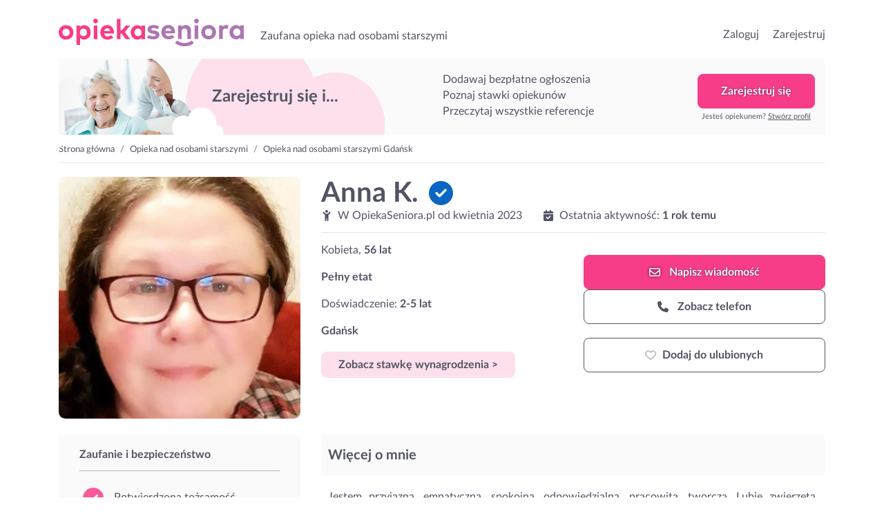

--- FILE ---
content_type: text/html; charset=UTF-8
request_url: https://opiekaseniora.pl/opiekunka/anna-k-9-39-34
body_size: 18448
content:
<!doctype html>
<html lang="pl">

<head>
    <meta charset="utf-8">
    <meta name="viewport" content="width=device-width, initial-scale=1, shrink-to-fit=no">
    <meta name="keywords" content="opiekunka, ogłoszenia, opiekunka, opiekunki, starsi, dziadek, babcia, Warszawa, Kraków, Wrocław, Poznań, Gdańsk">
    <meta name="apple-mobile-web-app-title" content="OpiekaSeniora.pl">
    <meta name="application-name" content="OpiekaSeniora.pl">
    <meta name="msapplication-TileColor" content="#ffffff">
    <meta name="theme-color" content="#ffffff">
    <meta http-equiv="X-UA-Compatible" content="IE=11">
                <meta name="description" content="Jestem przyjazna, empatyczna, spokojna, odpowiedzialna, pracowita, tworcza. Lubie zwierzeta, spokoj i ciszę oraz drobne prace w ogrodzie. W wolnym czasie rysuje / maluje lub podrozuje. Interesuje mnie tez rozwoj osobisty.">
                            <meta name="google-site-verification" content="iG9EtX1RQpIH924hAv_MvUi--b3ZZs0Vvb9opd1TT9s">
                    <meta name="google-site-verification" content="nqS5HGsWVcewGlC6CzIhP8SxkZCVMgMZljUicD1XPWs">
                
    <link rel="canonical" href="https://opiekaseniora.pl/opiekunka/anna-k-9-39-34">

    <link rel="preconnect" href="https://fonts.gstatic.com/" crossorigin>
    <link rel="preconnect" href="https://cdnjs.cloudflare.com" crossorigin>
    <link rel="preconnect" href="https://www.googletagmanager.com" crossorigin>
    <link rel="preconnect" href="https://s3.pomocni.com" crossorigin>

    <link rel="dns-prefetch" href="https://fonts.gstatic.com">
    <link rel="dns-prefetch" href="https://cdnjs.cloudflare.com">
    <link rel="dns-prefetch" href="https://www.googletagmanager.com">
    <link rel="dns-prefetch" href="https://s3.pomocni.com">

    <link rel="apple-touch-icon" sizes="180x180" href="/assets/images/starsi/favicon/apple-touch-icon.png">
    <link rel="icon" type="image/png" sizes="32x32" href="/assets/images/starsi/favicon/favicon-32x32.png">
    <link rel="icon" type="image/png" sizes="16x16" href="/assets/images/starsi/favicon/favicon-16x16.png">
    <link rel="manifest" href="/manifest.json" crossorigin="use-credentials">

        <meta property="og:url" content="https%3A%2F%2Fopiekaseniora.pl%2Fopiekunka%2Fanna-k-9-39-34"/>
<meta property="og:title" content="Opiekun: Anna K. | OpiekaSeniora.pl"/>
    <meta property="og:description" content="Jestem przyjazna, empatyczna, spokojna, odpowiedzialna, pracowita, tworcza. Lubie zwierzeta, spokoj i ciszę oraz drobne prace w ogrodzie. W wolnym czasie rysuje / maluje lub podrozuje. Interesuje mnie tez rozwoj osobisty."/>
    <meta property="og:image" content="https://s3.pomocni.com/starsi/default/9ac3e652-5693-408f-9112-48ed9eb9b2ba.jpg"/>
    <meta property="og:image:secure_url" content="https://s3.pomocni.com/starsi/default/9ac3e652-5693-408f-9112-48ed9eb9b2ba.jpg"/>
            <meta property="og:image:alt" content="Opiekun: Anna K."/>
    
    <title>Opiekun: Anna K. | OpiekaSeniora.pl</title>

    <style>
                @import url(https://opiekaseniora.pl/assets/resources/1c9a514ac16a66290ba14bf2c8d827a8.css);
                @import url(https://opiekaseniora.pl/assets/resources/293b62357cf1864af0c1a5ddac86f1d4.css);
            </style>
</head>

<body class="starsi ShowProviderProfile legacy-style ">

<header class="starsi">
    <div class="container-fluid header-container w-1140">
        <div class="row no-gutters">
            <div class="col col-lg-7 d-flex align-items-end">
                                    <div class="seo-heading">
                        <a href="https://opiekaseniora.pl/" class="logotype">przejdź do strony głównej</a>
                    </div>
                
                <p class="seo-heading ml-4 d-none d-lg-block">
                    Zaufana opieka nad osobami starszymi
                </p>
            </div>

            <div class="col col-lg-5 d-flex justify-content-end align-items-end">
                <ul>
                                            <li class="list-inline-item h6-xs h6-md">
                            <a href="https://opiekaseniora.pl/Login.html">Zaloguj</a>
                        </li>
                        <li class="list-inline-item h6-xs h6-md ml-3">
                            <a href="https://opiekaseniora.pl/Register.html?ref-cta=naglowek-register-btn&ref-pt=profil-providera">Zarejestruj</a>
                        </li>
                    
                                    </ul>

                            </div>
        </div>
    </div>
</header>

<main class="starsi">
    <div class="container-fluid w-1140 container-ShowProviderProfile">
        <div data-visibility data-item-view data-item-view-item_name=page_render data-item-view-content_type=page_render></div>

<div class="base-banner " >
        <div class="title">Zarejestruj się i...</div>
        <div class="benefits-list">
            <div class="title">Zarejestruj się i...</div>
            <ul><li>Dodawaj bezpłatne ogłoszenia</li><li>Poznaj stawki opiekunów</li><li>Przeczytaj wszystkie referencje</li></ul>
        </div>
        <div class="action"><a href="" class="btn btn-secondary" onclick="return false;" data-toggle="modal" data-target=".modal-register" data-service-type="Offer" data-offer-heading="Szukasz opiekuna? Zarejestruj się w serwisie!" data-provider-profile-heading="Jesteś opiekunem? Zarejestruj się i szukaj zleceń!" data-title-text="Zarejestruj się w OpiekaSeniora.pl" data-subtitle-text="Dodawaj bezpłatne ogłoszenia<br>Przeglądaj profile opiekunów z okolicy<br>Zobacz referencje i stawki opiekunów" data-analytics-cta="baner-top-big-btn" data-redirect-url="/opiekunka/anna-k-9-39-34" data-ctx data-ctx-register="true">Zarejestruj się</a><div>Jesteś opiekunem? <a data-toggle='modal' data-target='.modal-register' data-service-type='ProviderProfile' data-analytics-cta='baner-top-big-btn' data-title-text='Zarejestruj się w OpiekaSeniora.pl' data-offer-heading='Szukasz opiekuna? Zarejestruj się w serwisie!' data-provider-profile-heading='Jesteś opiekunem? Zarejestruj się i szukaj zleceń!' data-subtitle-text='Odpowiadaj na ogłoszenia<br>Stwórz własny profil<br>Przeglądaj oferty z okolicy' href="#show-modal">Stwórz profil</a></div></div>
    </div>

    <div class="row ">
        <nav class="col breadcrumb-cont" aria-label="breadcrumb">
            <ol class="breadcrumb">
                                    <li class="breadcrumb-item">
                        <a href="https://opiekaseniora.pl/">Strona główna</a>
                    </li>
                                    <li class="breadcrumb-item">
                        <a href="https://opiekaseniora.pl/opiekunowie">Opieka nad osobami starszymi</a>
                    </li>
                                    <li class="breadcrumb-item">
                        <a href="https://opiekaseniora.pl/gdansk">Opieka nad osobami starszymi Gdańsk</a>
                    </li>
                            </ol>
        </nav>
    </div>

    <script type="application/ld+json">{"@context":"https:\/\/schema.org","@type":"BreadcrumbList","itemListElement":[{"@type":"ListItem","position":1,"name":"Strona główna","item":"https:\/\/opiekaseniora.pl\/"},{"@type":"ListItem","position":2,"name":"Opieka nad osobami starszymi","item":"https:\/\/opiekaseniora.pl\/opiekunowie"},{"@type":"ListItem","position":3,"name":"Opieka nad osobami starszymi Gdańsk","item":"https:\/\/opiekaseniora.pl\/gdansk"}]}</script>

<section class="profile">
    
    <div class="row">
                <div class="sidebar col-12 col-sm-7 col-md-5 col-lg-4 mx-sm-auto">
            

<picture class="profile-image"      data-toggle="lightbox" data-gallery="gallery" href="https://s3.pomocni.com/starsi/w460/9ac3e652-5693-408f-9112-48ed9eb9b2ba.webp"
    data-visibility data-item-view data-item-view-item_name=profil_photo data-item-view-content_type=profil_item
    data-item-click data-item-click-item_name=profil_photo data-item-click-item_cta=profil_photo_image data-item-click-content_type=profil_item
 >
    <source srcset="https://s3.pomocni.com/starsi/w350/9ac3e652-5693-408f-9112-48ed9eb9b2ba.webp" type="image/webp">
    <source srcset="https://s3.pomocni.com/starsi/w350/9ac3e652-5693-408f-9112-48ed9eb9b2ba.jpg" type="image/jpeg">
    <img loading="lazy" src="https://s3.pomocni.com/starsi/w350/9ac3e652-5693-408f-9112-48ed9eb9b2ba.webp"
         class="w-100 h-auto rounded-lg embed-responsive-item" alt="Opiekun: Anna K." width="350"
         height="350"/>
</picture>

            <div class="d-block d-lg-none">
                            </div>
        </div>

                <div class="content col-12 col-sm-7 col-md-7 col-lg-8 mx-auto">
            

<div class="row">
    <div class="col text-center text-md-left">
        <h1 class="font-weight-bold d-inline-block mt-4 mt-md-0 mb-0" data-visibility data-item-view data-item-view-item_name=profil_name data-item-view-content_type=profil_item>
            Anna K.                                        <i class="pico verified-identity m-l-5 small line-height-2-half-rem" data-toggle="tooltip" title="Tożsamość tego użytkownika została zweryfikowana">
    <svg xmlns="http://www.w3.org/2000/svg" viewBox="0 0 512 512"><!--! Font Awesome Pro 6.6.0 by @fontawesome - https://fontawesome.com License - https://fontawesome.com/license (Commercial License) Copyright 2024 Fonticons, Inc. --><path d="M256 512A256 256 0 1 0 256 0a256 256 0 1 0 0 512zM369 209L241 337c-9.4 9.4-24.6 9.4-33.9 0l-64-64c-9.4-9.4-9.4-24.6 0-33.9s24.6-9.4 33.9 0l47 47L335 175c9.4-9.4 24.6-9.4 33.9 0s9.4 24.6 0 33.9z"/></svg>
</i>
                    </h1>

                
        <div class="d-none d-md-block">
            <div class="row">
                <div class="col-auto">
                                        <i class="pico mr-1"><svg xmlns="http://www.w3.org/2000/svg" viewBox="0 0 384 512"><!--! Font Awesome Pro 6.6.0 by @fontawesome - https://fontawesome.com License - https://fontawesome.com/license (Commercial License) Copyright 2024 Fonticons, Inc. --><path d="M256 64A64 64 0 1 0 128 64a64 64 0 1 0 128 0zM152.9 169.3c-23.7-8.4-44.5-24.3-58.8-45.8L74.6 94.2C64.8 79.5 45 75.6 30.2 85.4s-18.7 29.7-8.9 44.4L40.9 159c18.1 27.1 42.8 48.4 71.1 62.4L112 480c0 17.7 14.3 32 32 32s32-14.3 32-32l0-96 32 0 0 96c0 17.7 14.3 32 32 32s32-14.3 32-32l0-258.4c29.1-14.2 54.4-36.2 72.7-64.2l18.2-27.9c9.6-14.8 5.4-34.6-9.4-44.3s-34.6-5.5-44.3 9.4L291 122.4c-21.8 33.4-58.9 53.6-98.8 53.6c-12.6 0-24.9-2-36.6-5.8c-.9-.3-1.8-.7-2.7-.9z"/></svg></i>
                    W                    OpiekaSeniora.pl
                    od
                    <time>kwietnia 2023</time>

                                                        </div>

                <div class="col-auto">
                                                                <div class="activity">
                            <span><i class="pico mr-1"><svg xmlns="http://www.w3.org/2000/svg" viewBox="0 0 448 512"><!--! Font Awesome Pro 6.6.0 by @fontawesome - https://fontawesome.com License - https://fontawesome.com/license (Commercial License) Copyright 2024 Fonticons, Inc. --><path d="M128 0c17.7 0 32 14.3 32 32l0 32 128 0 0-32c0-17.7 14.3-32 32-32s32 14.3 32 32l0 32 48 0c26.5 0 48 21.5 48 48l0 48L0 160l0-48C0 85.5 21.5 64 48 64l48 0 0-32c0-17.7 14.3-32 32-32zM0 192l448 0 0 272c0 26.5-21.5 48-48 48L48 512c-26.5 0-48-21.5-48-48L0 192zM329 305c9.4-9.4 9.4-24.6 0-33.9s-24.6-9.4-33.9 0l-95 95-47-47c-9.4-9.4-24.6-9.4-33.9 0s-9.4 24.6 0 33.9l64 64c9.4 9.4 24.6 9.4 33.9 0L329 305z"/></svg></i></span>
                            <span>Ostatnia aktywność:</span>
                            <span class="last-activity font-weight-bold ">1 rok temu</span>
                        </div>
                    
                                    </div>
            </div>
        </div>

                                                                
                            <li class="d-block d-md-none p-0 border-0 pb-1 mb-2 font-weight-bold">
                Pełny etat
            </li>
        
                <div class="d-block d-md-none mb-2">
            Doświadczenie: <span
                    class="font-weight-bold">2-5 lat</span>
        </div>

                            <div class="d-block d-md-none p-0 border-0 pb-1 mb-2 address font-weight-bold">
                Gdańsk
            </div>
        
                            <div class="d-block d-md-none">
                    <button class="btn btn-primary p-2 px-4 show-pricing"
            data-visibility data-item-view data-item-view-item_name=profil_stawka data-item-view-content_type=profil_item
            data-item-click data-item-click-item_click=profil_stawka data-item-click-item_cta=profil_stawka_button data-item-click-content_type=profil_item
            data-ctx
            data-ctx-register-provider="yxrWuYmGhMpb"
            data-toggle="modal"
            data-backdrop="true"
            data-target=".modal-register"
            data-service-type="Offer"
            data-title-text="Zarejestruj się w OpiekaSeniora.pl"
            data-offer-heading="Szukasz opiekuna? Zarejestruj się w serwisie!"
            data-provider-profile-heading="Jesteś opiekunem? Zarejestruj się i szukaj zleceń!"
            data-subtitle-text="Dodawaj bezpłatne ogłoszenia<br>Przeglądaj profile opiekunów z okolicy<br>Zobacz referencje i stawki opiekunów"
            data-analytics-cta="show-price-btn"
            data-redirect-url="https://opiekaseniora.pl/ElderlycareOffer/Create.do">
        Zobacz stawkę wynagrodzenia >
    </button>
            </div>
        
        <hr class="d-none d-md-block"/>
    </div>
</div>

<div class="row">
    <div class="col-lg-6">
        <ul class="list-style-none">
                                        <li class="d-none d-md-block p-0 border-0 pb-1">
                    Kobieta,
                    <strong>56 lat</strong>
                </li>
            
                                        <li class="d-none d-md-block p-0 border-0 pb-1 mt-3 font-weight-bold">
                    Pełny etat
                </li>
            
                        <li class="d-none d-md-block p-0 border-0 pb-1 mt-3">
                Doświadczenie: <span
                        class="font-weight-bold">2-5 lat</span>
            </li>

                                        <li class="d-none d-md-block p-0 border-0 pb-1 mt-3 address font-weight-bold">
                    Gdańsk
                </li>
            
                                        <li class="d-none d-md-block p-0 border-0 pb-1 mt-3">
                        <button class="btn btn-primary p-2 px-4 show-pricing"
            data-visibility data-item-view data-item-view-item_name=profil_stawka data-item-view-content_type=profil_item
            data-item-click data-item-click-item_click=profil_stawka data-item-click-item_cta=profil_stawka_button data-item-click-content_type=profil_item
            data-ctx
            data-ctx-register-provider="yxrWuYmGhMpb"
            data-toggle="modal"
            data-backdrop="true"
            data-target=".modal-register"
            data-service-type="Offer"
            data-title-text="Zarejestruj się w OpiekaSeniora.pl"
            data-offer-heading="Szukasz opiekuna? Zarejestruj się w serwisie!"
            data-provider-profile-heading="Jesteś opiekunem? Zarejestruj się i szukaj zleceń!"
            data-subtitle-text="Dodawaj bezpłatne ogłoszenia<br>Przeglądaj profile opiekunów z okolicy<br>Zobacz referencje i stawki opiekunów"
            data-analytics-cta="show-price-btn"
            data-redirect-url="https://opiekaseniora.pl/ElderlycareOffer/Create.do">
        Zobacz stawkę wynagrodzenia >
    </button>
                </li>
            
                    </ul>
    </div>

        <div class="col-lg-6 col-md-12 mt-3 mt-md-3">
                
                <div class="service-actions">
                

<a rel="nofollow" href="#" class="write-message-button btn btn-secondary btn-icon p-3 order-2 order-md-1" data-toggle="modal" data-backdrop="true" data-target=".modal-register" data-analytics-cta="writeMessage" data-redirect-url="https://opiekaseniora.pl/BeforeMessage.html" data-service-type="Offer" data-title-text="Zarejestruj się w OpiekaSeniora.pl" data-offer-heading="Szukasz opiekuna? Zarejestruj się w serwisie!" data-provider-profile-heading="Jesteś opiekunem? Zarejestruj się i szukaj zleceń!" data-subtitle-text="Dodawaj bezpłatne ogłoszenia&lt;br&gt;Przeglądaj profile opiekunów z okolicy&lt;br&gt;Zobacz referencje i stawki opiekunów" data-ctx="" data-ctx-beforemessage-returnurl="https://opiekaseniora.pl/opiekunka/anna-k-9-39-34" data-ctx-beforemessage-pp="yxrWuYmGhMpb"  data-visibility data-item-view data-item-view-item_name=profil_napisz data-item-view-content_type=profil_item
    data-item-click data-item-click-item_name=profil_napisz data-item-click-item_cta=profil_napisz_button data-item-click-content_type=profil_item>    <i class="pico"><svg xmlns="http://www.w3.org/2000/svg" viewBox="0 0 512 512"><!--! Font Awesome Pro 6.6.0 by @fontawesome - https://fontawesome.com License - https://fontawesome.com/license (Commercial License) Copyright 2024 Fonticons, Inc. --><path d="M64 112c-8.8 0-16 7.2-16 16l0 22.1L220.5 291.7c20.7 17 50.4 17 71.1 0L464 150.1l0-22.1c0-8.8-7.2-16-16-16L64 112zM48 212.2L48 384c0 8.8 7.2 16 16 16l384 0c8.8 0 16-7.2 16-16l0-171.8L322 328.8c-38.4 31.5-93.7 31.5-132 0L48 212.2zM0 128C0 92.7 28.7 64 64 64l384 0c35.3 0 64 28.7 64 64l0 256c0 35.3-28.7 64-64 64L64 448c-35.3 0-64-28.7-64-64L0 128z"/></svg></i>
Napisz <span class="d-none d-md-inline-block">wiadomość</span>
</a>



<a rel="nofollow" href="#" class="phone-button btn btn-outline-dark btn-icon p-3 order-1 order-md-2" data-toggle="modal" data-backdrop="true" data-target=".modal-register" data-analytics-cta="showPhoneNumber" data-redirect-url="https://opiekaseniora.pl/ElderlycareOffer/Create.do" data-service-type="Offer" data-title-text="Zarejestruj się w OpiekaSeniora.pl" data-offer-heading="Szukasz opiekuna? Zarejestruj się w serwisie!" data-provider-profile-heading="Jesteś opiekunem? Zarejestruj się i szukaj zleceń!" data-subtitle-text="Dodawaj bezpłatne ogłoszenia&lt;br&gt;Przeglądaj profile opiekunów z okolicy&lt;br&gt;Zobacz referencje i stawki opiekunów" data-ctx-register="true" data-ctx=""  data-visibility data-item-view data-item-view-item_name=profil_telefon data-item-view-content_type=profil_item
    data-item-click data-item-click-item_name=profil_telefon data-item-click-item_cta=profil_telefon_button data-item-click-content_type=profil_item>    <i class="pico"><svg xmlns="http://www.w3.org/2000/svg" viewBox="0 0 512 512"><!--! Font Awesome Pro 6.6.0 by @fontawesome - https://fontawesome.com License - https://fontawesome.com/license (Commercial License) Copyright 2024 Fonticons, Inc. --><path d="M164.9 24.6c-7.7-18.6-28-28.5-47.4-23.2l-88 24C12.1 30.2 0 46 0 64C0 311.4 200.6 512 448 512c18 0 33.8-12.1 38.6-29.5l24-88c5.3-19.4-4.6-39.7-23.2-47.4l-96-40c-16.3-6.8-35.2-2.1-46.3 11.6L304.7 368C234.3 334.7 177.3 277.7 144 207.3L193.3 167c13.7-11.2 18.4-30 11.6-46.3l-40-96z"/></svg></i>
    Zobacz telefon
</a>
<a rel="nofollow"
        class="fav btn btn-fav btn-icon btn-outline-dark p-3 btn-padding-12-16 order-3 "
        data-item-click data-item-click-item_name=profl_ulubione data-item-click-item_cta=profil_ulubione_button data-item-click-content_type=profil_item
        data-visibility data-item-view data-item-view-item_name=profl_ulubione data-item-view-content_type=profil_item
        href=""
        data-toggle="modal"
        data-backdrop="true"
        data-target=".modal-register"
        data-service-type="Offer"
        data-title-text="Zarejestruj się w OpiekaSeniora.pl"
        data-offer-heading="Szukasz opiekuna? Zarejestruj się w serwisie!"
        data-provider-profile-heading="Jesteś opiekunem? Zarejestruj się i szukaj zleceń!"
        data-subtitle-text="Dodawaj bezpłatne ogłoszenia<br>Przeglądaj profile opiekunów z okolicy<br>Zobacz referencje i stawki opiekunów"
        data-analytics-cta="favouriteIcon-btn"
        data-redirect-url="https://opiekaseniora.pl/opiekunka/anna-k-9-39-34"><span class="icon-switcher"><i class="pico  text-muted"><svg xmlns="http://www.w3.org/2000/svg" viewBox="0 0 512 512"><!--! Font Awesome Pro 6.6.0 by @fontawesome - https://fontawesome.com License - https://fontawesome.com/license (Commercial License) Copyright 2024 Fonticons, Inc. --><path d="M225.8 468.2l-2.5-2.3L48.1 303.2C17.4 274.7 0 234.7 0 192.8l0-3.3c0-70.4 50-130.8 119.2-144C158.6 37.9 198.9 47 231 69.6c9 6.4 17.4 13.8 25 22.3c4.2-4.8 8.7-9.2 13.5-13.3c3.7-3.2 7.5-6.2 11.5-9c0 0 0 0 0 0C313.1 47 353.4 37.9 392.8 45.4C462 58.6 512 119.1 512 189.5l0 3.3c0 41.9-17.4 81.9-48.1 110.4L288.7 465.9l-2.5 2.3c-8.2 7.6-19 11.9-30.2 11.9s-22-4.2-30.2-11.9zM239.1 145c-.4-.3-.7-.7-1-1.1l-17.8-20-.1-.1s0 0 0 0c-23.1-25.9-58-37.7-92-31.2C81.6 101.5 48 142.1 48 189.5l0 3.3c0 28.5 11.9 55.8 32.8 75.2L256 430.7 431.2 268c20.9-19.4 32.8-46.7 32.8-75.2l0-3.3c0-47.3-33.6-88-80.1-96.9c-34-6.5-69 5.4-92 31.2c0 0 0 0-.1 .1s0 0-.1 .1l-17.8 20c-.3 .4-.7 .7-1 1.1c-4.5 4.5-10.6 7-16.9 7s-12.4-2.5-16.9-7z"/></svg></i><i class="pico  text-danger"><svg xmlns="http://www.w3.org/2000/svg" viewBox="0 0 512 512"><!--! Font Awesome Pro 6.6.0 by @fontawesome - https://fontawesome.com License - https://fontawesome.com/license (Commercial License) Copyright 2024 Fonticons, Inc. --><path d="M47.6 300.4L228.3 469.1c7.5 7 17.4 10.9 27.7 10.9s20.2-3.9 27.7-10.9L464.4 300.4c30.4-28.3 47.6-68 47.6-109.5v-5.8c0-69.9-50.5-129.5-119.4-141C347 36.5 300.6 51.4 268 84L256 96 244 84c-32.6-32.6-79-47.5-124.6-39.9C50.5 55.6 0 115.2 0 185.1v5.8c0 41.5 17.2 81.2 47.6 109.5z"/></svg></i><i class="pico"><svg xmlns="http://www.w3.org/2000/svg" viewBox="0 0 512 512"><!--! Font Awesome Pro 6.6.0 by @fontawesome - https://fontawesome.com License - https://fontawesome.com/license (Commercial License) Copyright 2024 Fonticons, Inc. --><path d="M304 48a48 48 0 1 0 -96 0 48 48 0 1 0 96 0zm0 416a48 48 0 1 0 -96 0 48 48 0 1 0 96 0zM48 304a48 48 0 1 0 0-96 48 48 0 1 0 0 96zm464-48a48 48 0 1 0 -96 0 48 48 0 1 0 96 0zM142.9 437A48 48 0 1 0 75 369.1 48 48 0 1 0 142.9 437zm0-294.2A48 48 0 1 0 75 75a48 48 0 1 0 67.9 67.9zM369.1 437A48 48 0 1 0 437 369.1 48 48 0 1 0 369.1 437z"/></svg></i></span><span class="favourite-title" data-toggle-off="Usuń z ulubionych" data-toggle-on="Dodaj do ulubionych">Dodaj do ulubionych</span></a>
    </div>

                <div class="sticky-contact-bar">
                

<a rel="nofollow" href="#" class="write-message-button btn btn-secondary btn-icon p-3 order-2 order-md-1" data-toggle="modal" data-backdrop="true" data-target=".modal-register" data-analytics-cta="writeMessage" data-redirect-url="https://opiekaseniora.pl/BeforeMessage.html" data-service-type="Offer" data-title-text="Zarejestruj się w OpiekaSeniora.pl" data-offer-heading="Szukasz opiekuna? Zarejestruj się w serwisie!" data-provider-profile-heading="Jesteś opiekunem? Zarejestruj się i szukaj zleceń!" data-subtitle-text="Dodawaj bezpłatne ogłoszenia&lt;br&gt;Przeglądaj profile opiekunów z okolicy&lt;br&gt;Zobacz referencje i stawki opiekunów" data-ctx="" data-ctx-beforemessage-returnurl="https://opiekaseniora.pl/opiekunka/anna-k-9-39-34" data-ctx-beforemessage-pp="yxrWuYmGhMpb"  data-visibility data-item-view data-item-view-item_name=profil_napisz data-item-view-content_type=profil_item
    data-item-click data-item-click-item_name=profil_napisz data-item-click-item_cta=profil_napisz_button data-item-click-content_type=profil_item>    <i class="pico"><svg xmlns="http://www.w3.org/2000/svg" viewBox="0 0 512 512"><!--! Font Awesome Pro 6.6.0 by @fontawesome - https://fontawesome.com License - https://fontawesome.com/license (Commercial License) Copyright 2024 Fonticons, Inc. --><path d="M64 112c-8.8 0-16 7.2-16 16l0 22.1L220.5 291.7c20.7 17 50.4 17 71.1 0L464 150.1l0-22.1c0-8.8-7.2-16-16-16L64 112zM48 212.2L48 384c0 8.8 7.2 16 16 16l384 0c8.8 0 16-7.2 16-16l0-171.8L322 328.8c-38.4 31.5-93.7 31.5-132 0L48 212.2zM0 128C0 92.7 28.7 64 64 64l384 0c35.3 0 64 28.7 64 64l0 256c0 35.3-28.7 64-64 64L64 448c-35.3 0-64-28.7-64-64L0 128z"/></svg></i>
Napisz <span class="d-none d-md-inline-block">wiadomość</span>
</a>



<a rel="nofollow" href="#" class="phone-button btn btn-outline-dark btn-icon p-3 order-1 order-md-2" data-toggle="modal" data-backdrop="true" data-target=".modal-register" data-analytics-cta="showPhoneNumber" data-redirect-url="https://opiekaseniora.pl/ElderlycareOffer/Create.do" data-service-type="Offer" data-title-text="Zarejestruj się w OpiekaSeniora.pl" data-offer-heading="Szukasz opiekuna? Zarejestruj się w serwisie!" data-provider-profile-heading="Jesteś opiekunem? Zarejestruj się i szukaj zleceń!" data-subtitle-text="Dodawaj bezpłatne ogłoszenia&lt;br&gt;Przeglądaj profile opiekunów z okolicy&lt;br&gt;Zobacz referencje i stawki opiekunów" data-ctx-register="true" data-ctx=""  data-visibility data-item-view data-item-view-item_name=profil_telefon data-item-view-content_type=profil_item
    data-item-click data-item-click-item_name=profil_telefon data-item-click-item_cta=profil_telefon_button data-item-click-content_type=profil_item>    <i class="pico"><svg xmlns="http://www.w3.org/2000/svg" viewBox="0 0 512 512"><!--! Font Awesome Pro 6.6.0 by @fontawesome - https://fontawesome.com License - https://fontawesome.com/license (Commercial License) Copyright 2024 Fonticons, Inc. --><path d="M164.9 24.6c-7.7-18.6-28-28.5-47.4-23.2l-88 24C12.1 30.2 0 46 0 64C0 311.4 200.6 512 448 512c18 0 33.8-12.1 38.6-29.5l24-88c5.3-19.4-4.6-39.7-23.2-47.4l-96-40c-16.3-6.8-35.2-2.1-46.3 11.6L304.7 368C234.3 334.7 177.3 277.7 144 207.3L193.3 167c13.7-11.2 18.4-30 11.6-46.3l-40-96z"/></svg></i>
    Zobacz telefon
</a>
<a rel="nofollow"
        class="fav btn btn-fav btn-icon btn-outline-dark p-3 btn-padding-12-16 order-3 "
        data-item-click data-item-click-item_name=profl_ulubione data-item-click-item_cta=profil_ulubione_button data-item-click-content_type=profil_item
        data-visibility data-item-view data-item-view-item_name=profl_ulubione data-item-view-content_type=profil_item
        href=""
        data-toggle="modal"
        data-backdrop="true"
        data-target=".modal-register"
        data-service-type="Offer"
        data-title-text="Zarejestruj się w OpiekaSeniora.pl"
        data-offer-heading="Szukasz opiekuna? Zarejestruj się w serwisie!"
        data-provider-profile-heading="Jesteś opiekunem? Zarejestruj się i szukaj zleceń!"
        data-subtitle-text="Dodawaj bezpłatne ogłoszenia<br>Przeglądaj profile opiekunów z okolicy<br>Zobacz referencje i stawki opiekunów"
        data-analytics-cta="favouriteIcon-btn"
        data-redirect-url="https://opiekaseniora.pl/opiekunka/anna-k-9-39-34"><span class="icon-switcher"><i class="pico  text-muted"><svg xmlns="http://www.w3.org/2000/svg" viewBox="0 0 512 512"><!--! Font Awesome Pro 6.6.0 by @fontawesome - https://fontawesome.com License - https://fontawesome.com/license (Commercial License) Copyright 2024 Fonticons, Inc. --><path d="M225.8 468.2l-2.5-2.3L48.1 303.2C17.4 274.7 0 234.7 0 192.8l0-3.3c0-70.4 50-130.8 119.2-144C158.6 37.9 198.9 47 231 69.6c9 6.4 17.4 13.8 25 22.3c4.2-4.8 8.7-9.2 13.5-13.3c3.7-3.2 7.5-6.2 11.5-9c0 0 0 0 0 0C313.1 47 353.4 37.9 392.8 45.4C462 58.6 512 119.1 512 189.5l0 3.3c0 41.9-17.4 81.9-48.1 110.4L288.7 465.9l-2.5 2.3c-8.2 7.6-19 11.9-30.2 11.9s-22-4.2-30.2-11.9zM239.1 145c-.4-.3-.7-.7-1-1.1l-17.8-20-.1-.1s0 0 0 0c-23.1-25.9-58-37.7-92-31.2C81.6 101.5 48 142.1 48 189.5l0 3.3c0 28.5 11.9 55.8 32.8 75.2L256 430.7 431.2 268c20.9-19.4 32.8-46.7 32.8-75.2l0-3.3c0-47.3-33.6-88-80.1-96.9c-34-6.5-69 5.4-92 31.2c0 0 0 0-.1 .1s0 0-.1 .1l-17.8 20c-.3 .4-.7 .7-1 1.1c-4.5 4.5-10.6 7-16.9 7s-12.4-2.5-16.9-7z"/></svg></i><i class="pico  text-danger"><svg xmlns="http://www.w3.org/2000/svg" viewBox="0 0 512 512"><!--! Font Awesome Pro 6.6.0 by @fontawesome - https://fontawesome.com License - https://fontawesome.com/license (Commercial License) Copyright 2024 Fonticons, Inc. --><path d="M47.6 300.4L228.3 469.1c7.5 7 17.4 10.9 27.7 10.9s20.2-3.9 27.7-10.9L464.4 300.4c30.4-28.3 47.6-68 47.6-109.5v-5.8c0-69.9-50.5-129.5-119.4-141C347 36.5 300.6 51.4 268 84L256 96 244 84c-32.6-32.6-79-47.5-124.6-39.9C50.5 55.6 0 115.2 0 185.1v5.8c0 41.5 17.2 81.2 47.6 109.5z"/></svg></i><i class="pico"><svg xmlns="http://www.w3.org/2000/svg" viewBox="0 0 512 512"><!--! Font Awesome Pro 6.6.0 by @fontawesome - https://fontawesome.com License - https://fontawesome.com/license (Commercial License) Copyright 2024 Fonticons, Inc. --><path d="M304 48a48 48 0 1 0 -96 0 48 48 0 1 0 96 0zm0 416a48 48 0 1 0 -96 0 48 48 0 1 0 96 0zM48 304a48 48 0 1 0 0-96 48 48 0 1 0 0 96zm464-48a48 48 0 1 0 -96 0 48 48 0 1 0 96 0zM142.9 437A48 48 0 1 0 75 369.1 48 48 0 1 0 142.9 437zm0-294.2A48 48 0 1 0 75 75a48 48 0 1 0 67.9 67.9zM369.1 437A48 48 0 1 0 437 369.1 48 48 0 1 0 369.1 437z"/></svg></i></span><span class="favourite-title" data-toggle-off="Usuń z ulubionych" data-toggle-on="Dodaj do ulubionych">Dodaj do ulubionych</span></a>
    </div>
    </div>

        <div class="col d-block d-md-none">
        <hr/>
                <div class="mb-3">
            <i class="pico mr-3"><svg xmlns="http://www.w3.org/2000/svg" viewBox="0 0 384 512"><!--! Font Awesome Pro 6.6.0 by @fontawesome - https://fontawesome.com License - https://fontawesome.com/license (Commercial License) Copyright 2024 Fonticons, Inc. --><path d="M256 64A64 64 0 1 0 128 64a64 64 0 1 0 128 0zM152.9 169.3c-23.7-8.4-44.5-24.3-58.8-45.8L74.6 94.2C64.8 79.5 45 75.6 30.2 85.4s-18.7 29.7-8.9 44.4L40.9 159c18.1 27.1 42.8 48.4 71.1 62.4L112 480c0 17.7 14.3 32 32 32s32-14.3 32-32l0-96 32 0 0 96c0 17.7 14.3 32 32 32s32-14.3 32-32l0-258.4c29.1-14.2 54.4-36.2 72.7-64.2l18.2-27.9c9.6-14.8 5.4-34.6-9.4-44.3s-34.6-5.5-44.3 9.4L291 122.4c-21.8 33.4-58.9 53.6-98.8 53.6c-12.6 0-24.9-2-36.6-5.8c-.9-.3-1.8-.7-2.7-.9z"/></svg></i>
            W            OpiekaSeniora.pl
            od
            <time>kwietnia 2023</time>
        </div>

                            <div class="mb-3 activity">
                <span><i class="pico mr-3"><svg xmlns="http://www.w3.org/2000/svg" viewBox="0 0 448 512"><!--! Font Awesome Pro 6.6.0 by @fontawesome - https://fontawesome.com License - https://fontawesome.com/license (Commercial License) Copyright 2024 Fonticons, Inc. --><path d="M128 0c17.7 0 32 14.3 32 32l0 32 128 0 0-32c0-17.7 14.3-32 32-32s32 14.3 32 32l0 32 48 0c26.5 0 48 21.5 48 48l0 48L0 160l0-48C0 85.5 21.5 64 48 64l48 0 0-32c0-17.7 14.3-32 32-32zM0 192l448 0 0 272c0 26.5-21.5 48-48 48L48 512c-26.5 0-48-21.5-48-48L0 192zM329 305c9.4-9.4 9.4-24.6 0-33.9s-24.6-9.4-33.9 0l-95 95-47-47c-9.4-9.4-24.6-9.4-33.9 0s-9.4 24.6 0 33.9l64 64c9.4 9.4 24.6 9.4 33.9 0L329 305z"/></svg></i></span>
                <span>Ostatnia aktywność:</span>
                <span class="last-activity font-weight-bold ">1 rok temu</span>
            </div>
        
        
            </div>
</div>
        </div>
    </div>

    <div class="row">
        <aside class="sidebar order-2 order-lg-0 mt-5 mt-lg-0 col-lg-4">
            <div class="d-none d-lg-block">
                            </div>

            

                        <div class="sticky pushed">
                <div class="row mb-5">
                    <div class="col">
                        <div class="confirm-box mt-4" data-visibility data-item-view data-item-view-item_name=sekcja_bezpieczenstwo data-item-view-content_type=sekcja>
    <header>Zaufanie i bezpieczeństwo</header>
    <ul class="list-style-none mt-4">
            <li class="d-flex align-items-center">
        <i class="pico verified-identity mr-2" >
    <svg xmlns="http://www.w3.org/2000/svg" viewBox="0 0 512 512"><!--! Font Awesome Pro 6.6.0 by @fontawesome - https://fontawesome.com License - https://fontawesome.com/license (Commercial License) Copyright 2024 Fonticons, Inc. --><path d="M256 512A256 256 0 1 0 256 0a256 256 0 1 0 0 512zM369 209L241 337c-9.4 9.4-24.6 9.4-33.9 0l-64-64c-9.4-9.4-9.4-24.6 0-33.9s24.6-9.4 33.9 0l47 47L335 175c9.4-9.4 24.6-9.4 33.9 0s9.4 24.6 0 33.9z"/></svg>
</i>
        <span>Potwierdzona tożsamość</span>
    </li>
            <li class="d-flex align-items-center">
        <i class="pico mr-2">
            <svg xmlns="http://www.w3.org/2000/svg" viewBox="0 0 512 512"><!--! Font Awesome Pro 6.6.0 by @fontawesome - https://fontawesome.com License - https://fontawesome.com/license (Commercial License) Copyright 2024 Fonticons, Inc. --><path d="M64 208.1L256 65.9 448 208.1l0 47.4L289.5 373c-9.7 7.2-21.4 11-33.5 11s-23.8-3.9-33.5-11L64 255.5l0-47.4zM256 0c-12.1 0-23.8 3.9-33.5 11L25.9 156.7C9.6 168.8 0 187.8 0 208.1L0 448c0 35.3 28.7 64 64 64l384 0c35.3 0 64-28.7 64-64l0-239.9c0-20.3-9.6-39.4-25.9-51.4L289.5 11C279.8 3.9 268.1 0 256 0z"/></svg>
        </i>
        <span>Potwierdzony adres e-mail</span>
    </li>
</ul></div>                    </div>
                </div>

                                                    
                    
    <div class="similar-services" data-visibility data-item-view data-item-view-item_name=sekcja_podobne data-item-view-content_type=sekcja>
        <header>Podobni opiekunowie</header>

        <ul class="list-style-none">
                                    <li>
                <a href="https://opiekaseniora.pl/opiekunka/joanna-w-81-23" class="name">
                    Joanna W.                </a>
                                    <div>
                        Gdańsk
                    </div>
                                <div>
                    Ukończyłam kurs asysty seniora.W zawodzie opiekuna pracuje ponad 10...                </div>
            </li>
                                                            <li>
                <a href="https://opiekaseniora.pl/opiekunka/barbara-b-91-19" class="name">
                    Barbara B.                </a>
                                    <div>
                        Tczew
                    </div>
                                <div>
                    Jestem osobą empatyczną,która posiada duże pokłady cierpliwości, dyskretnac...                </div>
            </li>
                                                            <li>
                <a href="https://opiekaseniora.pl/opiekunka/aleksandra-s-32-84-50" class="name">
                    Aleksandra S.                </a>
                                    <div>
                        Gdańsk
                    </div>
                                <div>
                    Studiuję Fizjoterapie. Na codzień pracuję z dziećmi oraz seniorami prowadząc...                </div>
            </li>
                    </ul>
        <ul class="list-style-none more-services cf moreServices">
                                                            <li>
                <a href="https://opiekaseniora.pl/opiekunka/sylwia-m-86-26" class="name">
                    Sylwia M.                </a>
                                    <div>
                        Gdańsk
                    </div>
                                <div>
                    Dzień dobry ,
jestem zorganizowana spokojna osoba .
Cechuje mnie dystans do...                </div>
            </li>
                                                            <li>
                <a href="https://opiekaseniora.pl/opiekunka/bartosz-m-49" class="name">
                    Bartosz M.                </a>
                                    <div>
                        Gdańsk
                    </div>
                                <div>
                    Posiadam 8 letnie doświadczenie w opiece nad osobami starszymi chorymi....                </div>
            </li>
                                                            <li>
                <a href="https://opiekaseniora.pl/opiekunka/julia-n-11-80" class="name">
                    Julia N.                </a>
                                    <div>
                        Gdańsk
                    </div>
                                <div>
                    Dzień dobry, Jestem Julia, mam 39 lat i od ponad 15 lat z zaangażowaniem i...                </div>
            </li>
                                                            <li>
                <a href="https://opiekaseniora.pl/opiekunka/beata-kolomanska" class="name">
                    Beata K.                </a>
                                    <div>
                        Kolbudy, woj. pomorskie
                    </div>
                                <div>
                    Dyplomowana opiekunka seniorów: leżących i poruszających się o własnych...                </div>
            </li>
                                                            <li>
                <a href="https://opiekaseniora.pl/opiekunka/dorota-k-6835" class="name">
                    Dorota K.                </a>
                                    <div>
                        Gdańsk
                    </div>
                                <div>
                    Jestem empatyczną, cierpliwą , spokojną osobą, której przyjemność sprawia...                </div>
            </li>
                                                            <li>
                <a href="https://opiekaseniora.pl/opiekunka/emilia-jasnoch" class="name">
                    Emilia K.                </a>
                                    <div>
                        Gdańsk
                    </div>
                                <div>
                    jestem młodą osobą z 12 letnim doświadczeniem przy osobach starszych.
oferuję...                </div>
            </li>
                                            </ul>
                    <div class="d-flex justify-content-end mt-4">
                <a href="#" class="show-more-services p-1" rel="mniej">
                    <span>więcej</span>
                    <i class="pico"><svg xmlns="http://www.w3.org/2000/svg" viewBox="0 0 320 512"><!--! Font Awesome Pro 6.6.0 by @fontawesome - https://fontawesome.com License - https://fontawesome.com/license (Commercial License) Copyright 2024 Fonticons, Inc. --><path d="M137.4 374.6c12.5 12.5 32.8 12.5 45.3 0l128-128c9.2-9.2 11.9-22.9 6.9-34.9s-16.6-19.8-29.6-19.8L32 192c-12.9 0-24.6 7.8-29.6 19.8s-2.2 25.7 6.9 34.9l128 128z"/></svg></i>
                </a>
            </div>
            </div>
            </div>
        </aside>

        <div class="content col-12 col-lg-8">
            <div class="row">
                <div class="col pt-4">
                    <section id="aboutMe" class="titled-service-section"><header class="titled-service-header">Więcej o mnie</header><div class="titled-service-section-body">    <p class="text-justify text-break to-translate" data-translate-class="ElderlycareProfile"
   data-translate-field="description" data-translate-ekey="PXHwpKdLtGJy">
    Jestem przyjazna, empatyczna, spokojna, odpowiedzialna, pracowita, tworcza. Lubie zwierzeta, spokoj i ciszę oraz drobne prace w ogrodzie. W wolnym czasie rysuje / maluje lub podrozuje. Interesuje mnie tez rozwoj osobisty.</p>
</div></section>
<section id="details" class="titled-service-section"><header class="titled-service-header">Szczegóły o mnie</header><div class="titled-service-section-body">    <ul class="list-icon">
        <li class="pico-tick-before">
            Niepaląca/y
        </li>

        <li class="pico-tick-before">
            Obecność zwierząt
        </li>

        <li class="pico-tick-x-before">
            Prawo jazdy
        </li>

        <li class="pico-tick-before">
            Możliwa praca z zamieszkaniem
        </li>
    </ul>
</div></section>
<section id="servicesList" class="titled-service-section"><header class="titled-service-header">Prace, których się podejmę</header><div class="titled-service-section-body">    <ul class="list-icon">
        <li class="pico-tick-before">
            Drobne sprawunki
        </li>

        <li class="pico-tick-before">
            Podawanie leków
        </li>

        <li class="pico-tick-before">
            Higiena i pielęgnacja
        </li>

        <li class="pico-tick-before">
            Przyrządzanie posiłków
        </li>

        <li class="pico-tick-before">
            Organizacja czasu wolnego
        </li>

        <li class="pico-tick-before">
            Opieka nad osobami niepełnosprawnymi
        </li>

        <li class="pico-tick-before">
            Zakupy dla seniorów
        </li>

        <li class="pico-tick-x-before">
            Opieka pielęgniarska
        </li>

        <li class="pico-tick-before">
            Terapia zajęciowa
        </li>

        <li class="pico-tick-before">
            Rehabilitacja
        </li>
    </ul>
</div></section>
    <section id="languages" class="titled-service-section"><header class="titled-service-header">Języki, którymi się posługuję</header><div class="titled-service-section-body">        <ul class="language-list">
                            <li class="pb-3 icon-lang-polish-before">
                    Polski / Ojczysty
                </li>
                            <li class="pb-3 icon-lang-english-before">
                    Angielski / Średni
                </li>
                            <li class="pb-3 icon-lang-german-before">
                    Niemiecki / Podstawowy
                </li>
                            <li class="pb-3 icon-lang-other-before">
                    Inny / Podstawowy
                </li>
                    </ul>
    </div></section>
    <section id="schedule" class="titled-service-section"><header class="titled-service-header">Dostępność / dni i godziny pracy</header><div class="titled-service-section-body">
    <p>
        Dni i godziny pracy: <strong>do uzgodnienia</strong>
    </p>
</div></section>
    <section id="education" class="titled-service-section"><header class="titled-service-header">Wykształcenie</header><div class="titled-service-section-body">        <ul class="details-list">
            <li class="pb-2">
                <strong>Wyższe</strong>
            </li>
                            <li class="pb-2">
                    Akademia Humanistyczna Ateneum
                </li>
                                        <li class="pb-2">
                    Kierunek: pedagogika resocjalizacyjna
                </li>
                    </ul>
    </div></section>

                </div>
            </div>

            <div class="d-flex justify-content-end mt-5">
                <div data-visibility data-item-view data-item-view-item_name=sekcja_naruszenie data-item-view-content_type=sekcja
                        data-item-click data-item-click-item_name=sekcja_naruszenie data-item-click-item_cta=sekcja_naruszenie_button data-item-click-content_type=sekcja>
                    <a href="javascript:void(0);"
   data-remote="https://opiekaseniora.pl/violationreport/SendFeedback.html?url=https%3A%2F%2Fopiekaseniora.pl%2Fopiekunka%2Fanna-k-9-39-34"
   data-toggle="modal" data-target=".modal-remote" rel="nofollow" class="report-abuse">
    <i class="mr-1"><svg xmlns="http://www.w3.org/2000/svg" viewBox="0 0 512 512"><!--! Font Awesome Pro 6.6.0 by @fontawesome - https://fontawesome.com License - https://fontawesome.com/license (Commercial License) Copyright 2024 Fonticons, Inc. --><path d="M256 32c14.2 0 27.3 7.5 34.5 19.8l216 368c7.3 12.4 7.3 27.7 .2 40.1S486.3 480 472 480L40 480c-14.3 0-27.6-7.7-34.7-20.1s-7-27.8 .2-40.1l216-368C228.7 39.5 241.8 32 256 32zm0 128c-13.3 0-24 10.7-24 24l0 112c0 13.3 10.7 24 24 24s24-10.7 24-24l0-112c0-13.3-10.7-24-24-24zm32 224a32 32 0 1 0 -64 0 32 32 0 1 0 64 0z"/></svg></i>Zgłoś naruszenie
</a>
                </div>
            </div>
        </div>

                <div class="col-12 mx-auto section px-0">
            <div class="social-group-box">
    <h3>Dołącz do społeczności Opieka Seniora</h3>
    <h4>Grupa dla rodzin osób starszych</h4>

    <div id="opinionCarousel" class="carousel slide" data-ride="carousel">
        <ol class="carousel-indicators carousel-indicators-dots d-md-none">
            <li data-target="#opinionCarousel" data-slide-to="0" class="active"></li>
            <li data-target="#opinionCarousel" data-slide-to="1"></li>
            <li data-target="#opinionCarousel" data-slide-to="2"></li>
        </ol>

        <div class="carousel-inner">
            <div class="carousel-item active">
                <div class="card">
                    <div class="card-body">
                        <h5 class="card-title">
                            <i class="pico mx-1 pico-fb">
                                <svg xmlns="http://www.w3.org/2000/svg" viewBox="0 0 512 512"><!--! Font Awesome Pro 6.6.0 by @fontawesome - https://fontawesome.com License - https://fontawesome.com/license (Commercial License) Copyright 2024 Fonticons, Inc. --><path d="M512 256C512 114.6 397.4 0 256 0S0 114.6 0 256C0 376 82.7 476.8 194.2 504.5V334.2H141.4V256h52.8V222.3c0-87.1 39.4-127.5 125-127.5c16.2 0 44.2 3.2 55.7 6.4V172c-6-.6-16.5-1-29.6-1c-42 0-58.2 15.9-58.2 57.2V256h83.6l-14.4 78.2H287V510.1C413.8 494.8 512 386.9 512 256h0z"/></svg>
                            </i>
                            Grupa dla rodzin osób starszych

                                                    </h5>

                        <p>
                            Dzień dobry, czy ktoś wie jakie świadczenia przysługują na opiekę nad chorym rodzicem?<br>Mama ma 87 lat i emeryturę 1800 zł..., wymaga stałej opieki a ja jestem totalnie zagubiona w tych wszystkich formalnościach... Będę wdzięczna za każdą podpowiedź 😓
                        </p>

                        <p class="replies">
                            <i class="pico mx-1">
                                <svg xmlns="http://www.w3.org/2000/svg" viewBox="0 0 512 512"><!--! Font Awesome Pro 6.6.0 by @fontawesome - https://fontawesome.com License - https://fontawesome.com/license (Commercial License) Copyright 2024 Fonticons, Inc. --><path d="M168.2 384.9c-15-5.4-31.7-3.1-44.6 6.4c-8.2 6-22.3 14.8-39.4 22.7c5.6-14.7 9.9-31.3 11.3-49.4c1-12.9-3.3-25.7-11.8-35.5C60.4 302.8 48 272 48 240c0-79.5 83.3-160 208-160s208 80.5 208 160s-83.3 160-208 160c-31.6 0-61.3-5.5-87.8-15.1zM26.3 423.8c-1.6 2.7-3.3 5.4-5.1 8.1l-.3 .5c-1.6 2.3-3.2 4.6-4.8 6.9c-3.5 4.7-7.3 9.3-11.3 13.5c-4.6 4.6-5.9 11.4-3.4 17.4c2.5 6 8.3 9.9 14.8 9.9c5.1 0 10.2-.3 15.3-.8l.7-.1c4.4-.5 8.8-1.1 13.2-1.9c.8-.1 1.6-.3 2.4-.5c17.8-3.5 34.9-9.5 50.1-16.1c22.9-10 42.4-21.9 54.3-30.6c31.8 11.5 67 17.9 104.1 17.9c141.4 0 256-93.1 256-208S397.4 32 256 32S0 125.1 0 240c0 45.1 17.7 86.8 47.7 120.9c-1.9 24.5-11.4 46.3-21.4 62.9zM144 272a32 32 0 1 0 0-64 32 32 0 1 0 0 64zm144-32a32 32 0 1 0 -64 0 32 32 0 1 0 64 0zm80 32a32 32 0 1 0 0-64 32 32 0 1 0 0 64z"/></svg>
                            </i>
                            30 odpowiedzi
                        </p>
                    </div>
                </div>
                <span>Pytaj o świadczenia i formalności.</span>
            </div>

            <div class="carousel-item">
                <div class="card">
                    <div class="card-body">
                        <h5 class="card-title">
                            <i class="pico mx-1 pico-fb">
                                <svg xmlns="http://www.w3.org/2000/svg" viewBox="0 0 512 512"><!--! Font Awesome Pro 6.6.0 by @fontawesome - https://fontawesome.com License - https://fontawesome.com/license (Commercial License) Copyright 2024 Fonticons, Inc. --><path d="M512 256C512 114.6 397.4 0 256 0S0 114.6 0 256C0 376 82.7 476.8 194.2 504.5V334.2H141.4V256h52.8V222.3c0-87.1 39.4-127.5 125-127.5c16.2 0 44.2 3.2 55.7 6.4V172c-6-.6-16.5-1-29.6-1c-42 0-58.2 15.9-58.2 57.2V256h83.6l-14.4 78.2H287V510.1C413.8 494.8 512 386.9 512 256h0z"/></svg>
                            </i>
                            Grupa dla rodzin osób starszych

                                                    </h5>

                        <p>
                            Mój tata ma Alzheimera, pomagałam mu przez pół roku, ale jest coraz gorzej i juz sama nie dam dłużej rady. Muszę kogoś zatrudnić. Ale jak to zrobić?<br>Jak wygląda kwestia umowy i ile kosztuje taka calodobowa opiekunka?
                        </p>

                        <p class="replies">
                            <i class="pico mx-1">
                                <svg xmlns="http://www.w3.org/2000/svg" viewBox="0 0 512 512"><!--! Font Awesome Pro 6.6.0 by @fontawesome - https://fontawesome.com License - https://fontawesome.com/license (Commercial License) Copyright 2024 Fonticons, Inc. --><path d="M168.2 384.9c-15-5.4-31.7-3.1-44.6 6.4c-8.2 6-22.3 14.8-39.4 22.7c5.6-14.7 9.9-31.3 11.3-49.4c1-12.9-3.3-25.7-11.8-35.5C60.4 302.8 48 272 48 240c0-79.5 83.3-160 208-160s208 80.5 208 160s-83.3 160-208 160c-31.6 0-61.3-5.5-87.8-15.1zM26.3 423.8c-1.6 2.7-3.3 5.4-5.1 8.1l-.3 .5c-1.6 2.3-3.2 4.6-4.8 6.9c-3.5 4.7-7.3 9.3-11.3 13.5c-4.6 4.6-5.9 11.4-3.4 17.4c2.5 6 8.3 9.9 14.8 9.9c5.1 0 10.2-.3 15.3-.8l.7-.1c4.4-.5 8.8-1.1 13.2-1.9c.8-.1 1.6-.3 2.4-.5c17.8-3.5 34.9-9.5 50.1-16.1c22.9-10 42.4-21.9 54.3-30.6c31.8 11.5 67 17.9 104.1 17.9c141.4 0 256-93.1 256-208S397.4 32 256 32S0 125.1 0 240c0 45.1 17.7 86.8 47.7 120.9c-1.9 24.5-11.4 46.3-21.4 62.9zM144 272a32 32 0 1 0 0-64 32 32 0 1 0 0 64zm144-32a32 32 0 1 0 -64 0 32 32 0 1 0 64 0zm80 32a32 32 0 1 0 0-64 32 32 0 1 0 0 64z"/></svg>
                            </i>
                            51 odpowiedzi
                        </p>
                    </div>
                </div>
                <span>Poznaj stawki w Twojej okolicy.</span>
            </div>

            <div class="carousel-item">
                <div class="card">
                    <div class="card-body">
                        <h5 class="card-title">
                            <i class="pico mx-1 pico-fb">
                                <svg xmlns="http://www.w3.org/2000/svg" viewBox="0 0 512 512"><!--! Font Awesome Pro 6.6.0 by @fontawesome - https://fontawesome.com License - https://fontawesome.com/license (Commercial License) Copyright 2024 Fonticons, Inc. --><path d="M512 256C512 114.6 397.4 0 256 0S0 114.6 0 256C0 376 82.7 476.8 194.2 504.5V334.2H141.4V256h52.8V222.3c0-87.1 39.4-127.5 125-127.5c16.2 0 44.2 3.2 55.7 6.4V172c-6-.6-16.5-1-29.6-1c-42 0-58.2 15.9-58.2 57.2V256h83.6l-14.4 78.2H287V510.1C413.8 494.8 512 386.9 512 256h0z"/></svg>
                            </i>
                            Grupa dla rodzin osób starszych

                                                    </h5>

                        <p>
                            Pomagam dziadkowi, bo jestem jego jedyną najbliższą rodziną po śmierci babci. Próbuję namówić go na zatrudnienie opiekunki, ale nie zgadza się twierdząc, że “nie jest jeszcze tak źle”. Na ogół jest samodzielny, ale brakuje mu chęci do życia, mniej je, mniej dba o siebie, martwię się o niego. Co mam zrobić?
                        </p>

                        <p class="replies">
                            <i class="pico mx-1">
                                <svg xmlns="http://www.w3.org/2000/svg" viewBox="0 0 512 512"><!--! Font Awesome Pro 6.6.0 by @fontawesome - https://fontawesome.com License - https://fontawesome.com/license (Commercial License) Copyright 2024 Fonticons, Inc. --><path d="M168.2 384.9c-15-5.4-31.7-3.1-44.6 6.4c-8.2 6-22.3 14.8-39.4 22.7c5.6-14.7 9.9-31.3 11.3-49.4c1-12.9-3.3-25.7-11.8-35.5C60.4 302.8 48 272 48 240c0-79.5 83.3-160 208-160s208 80.5 208 160s-83.3 160-208 160c-31.6 0-61.3-5.5-87.8-15.1zM26.3 423.8c-1.6 2.7-3.3 5.4-5.1 8.1l-.3 .5c-1.6 2.3-3.2 4.6-4.8 6.9c-3.5 4.7-7.3 9.3-11.3 13.5c-4.6 4.6-5.9 11.4-3.4 17.4c2.5 6 8.3 9.9 14.8 9.9c5.1 0 10.2-.3 15.3-.8l.7-.1c4.4-.5 8.8-1.1 13.2-1.9c.8-.1 1.6-.3 2.4-.5c17.8-3.5 34.9-9.5 50.1-16.1c22.9-10 42.4-21.9 54.3-30.6c31.8 11.5 67 17.9 104.1 17.9c141.4 0 256-93.1 256-208S397.4 32 256 32S0 125.1 0 240c0 45.1 17.7 86.8 47.7 120.9c-1.9 24.5-11.4 46.3-21.4 62.9zM144 272a32 32 0 1 0 0-64 32 32 0 1 0 0 64zm144-32a32 32 0 1 0 -64 0 32 32 0 1 0 64 0zm80 32a32 32 0 1 0 0-64 32 32 0 1 0 0 64z"/></svg>
                            </i>
                            33 odpowiedzi
                        </p>
                    </div>
                </div>
                <span>Otrzymaj rady od doświadczonych rodzin.</span>
            </div>
        </div>

        <a href="https://www.facebook.com/groups/2533098010335381" class="btn btn-secondary btn-icon btn-cta">
            <i class="pico mx-1">
                <svg xmlns="http://www.w3.org/2000/svg" viewBox="0 0 512 512"><!--! Font Awesome Pro 6.6.0 by @fontawesome - https://fontawesome.com License - https://fontawesome.com/license (Commercial License) Copyright 2024 Fonticons, Inc. --><path d="M512 256C512 114.6 397.4 0 256 0S0 114.6 0 256C0 376 82.7 476.8 194.2 504.5V334.2H141.4V256h52.8V222.3c0-87.1 39.4-127.5 125-127.5c16.2 0 44.2 3.2 55.7 6.4V172c-6-.6-16.5-1-29.6-1c-42 0-58.2 15.9-58.2 57.2V256h83.6l-14.4 78.2H287V510.1C413.8 494.8 512 386.9 512 256h0z"/></svg>
            </i>
            Dołącz do społeczności
        </a>
    </div>
</div>
        </div>

                <div class="row w-1400 mx-auto m-t-70">
            <div class="w-100 w-940 mx-auto flex-wrap">
                
                        <div class="similar-services-box">
        <div class="similar-services-name">
            Zobacz innych opiekunów z podobnymi umiejętnościami
        </div>
        <div class="similar-services-links">
                                    <a href="https://opiekaseniora.pl/gdansk;opieka-nad-niepelnosprawnymi" title="Opieka nad seniorem z niepełnosprawnością">Opieka nad seniorem z niepełnosprawnością Gdańsk</a>
                                                                    <a href="https://opiekaseniora.pl/gdansk;organizacja-czasu-wolnego" title="Organizacja czasu wolnego seniora">Organizacja czasu wolnego seniora Gdańsk</a>
                                                <a href="https://opiekaseniora.pl/gdansk;podawanie-lekow" title="Podawanie lekarstw seniorowi">Podawanie lekarstw seniorowi Gdańsk</a>
                                                <a href="https://opiekaseniora.pl/gdansk;pomoc-w-utrzymaniu-higieny-seniora" title="Opieka nad seniorem z pielęgnacją">Opieka nad seniorem z pielęgnacją Gdańsk</a>
                                                <a href="https://opiekaseniora.pl/gdansk;przyrzadzanie-posilkow-dla-seniora" title="Opieka z gotowaniem dla seniora">Opieka z gotowaniem dla seniora Gdańsk</a>
                                                <a href="https://opiekaseniora.pl/gdansk;rehabilitacja-seniora" title="Rehabilitacja dla seniora">Rehabilitacja dla seniora Gdańsk</a>
                                                <a href="https://opiekaseniora.pl/gdansk;terapia-zajeciowa" title="Terapia zajęciowa dla seniora">Terapia zajęciowa dla seniora Gdańsk</a>
                                                <a href="https://opiekaseniora.pl/gdansk;zakupy-dla-seniora" title="Zakupy dla seniora">Zakupy dla seniora Gdańsk</a>
                                                <a href="https://opiekaseniora.pl/gdansk;drobne-sprawunki" title="Drobne sprawunki dla seniora">Drobne sprawunki dla seniora Gdańsk</a>
                                                <a href="https://opiekaseniora.pl/gdansk;z-zamieszkaniem" title="Opieka nad seniorem z zamieszkaniem">Opieka nad seniorem z zamieszkaniem Gdańsk</a>
                            </div>
    </div>
            </div>
        </div>
                <div class="row w-1400 mx-auto m-t-70">
            <div class="w-100 w-940 mx-auto flex-wrap">
                <div class="popular-cities-box">
    <div class="popular-cities-name">
        Najpopularniejsze miasta
    </div>
    <div class="popular-cities-links">
            <a href="https://opiekaseniora.pl/warszawa">Opieka nad osobą starszą prywatnie Warszawa</a>
            <a href="https://opiekaseniora.pl/krakow">Opieka nad osobą starszą prywatnie Kraków</a>
            <a href="https://opiekaseniora.pl/wroclaw">Opieka nad osobą starszą prywatnie Wrocław</a>
            <a href="https://opiekaseniora.pl/lodz">Opieka nad osobą starszą prywatnie Łódź</a>
            <a href="https://opiekaseniora.pl/poznan">Opieka nad osobą starszą prywatnie Poznań</a>
            <a href="https://opiekaseniora.pl/gdansk">Opieka nad osobą starszą prywatnie Gdańsk</a>
        </div>
</div>            </div>
        </div>
    </div>
</section>
    </div>
</main>

                <div class="modal modal-register" tabindex="-1" role="dialog" data-backdrop="static" data-keyboard="false">
    <div class="modal-dialog modal-dialog-centered" role="document">
        <div class="modal-content">
            <div class="modal-header">
                <button type="button" class="btn close" data-dismiss="modal" aria-label="Close">
                    <span aria-hidden="true">&lt; wróć</span>
                </button>
                <button type="button" class="btn close" data-dismiss="modal" aria-label="Close">
                    <span aria-hidden="true">×</span>
                </button>
            </div>

            <div class="modal-body">
                <div class="row">
                    <div class="col-12 mx-auto">
                        <div class="no-gutters header">
                            <div class="first-step-header">
                                <div class="col-12 mx-auto text-center modal-icon">
                                    <img loading="lazy" src="/assets/images/starsi/icons/welcome.svg" alt="Ikona powitania"/>
                                </div>
                                <div class="d-flex justify-content-center register-radios">
                                    <div class="text-left d-flex justify-content-center radio-item">
                                        <input type="radio" id="OfferOption" name="options" value="Offer"
                                            data-title="Szukasz niani? Zarejestruj się w serwisie!" class="radio-input">
                                        <label for="OfferOption">Szukam opiekuna</label>
                                    </div>
                                    <div class="text-left d-flex justify-content-center radio-item">
                                        <input type="radio" id="ProviderProfileOption" name="options" value="ProviderProfile"
                                            data-title="Jesteś nianią? Zarejestruj się i szukaj zleceń!" class="radio-input">
                                        <label for="ProviderProfileOption">Jestem opiekunem</label>
                                    </div>
                                </div>
                                <div class="col-12 headings">
                                    <div class="titleText"></div>
                                    <p class="text-muted"></p>
                                </div>
                            </div>
                            <div class="second-step-header">
                                <div class="col-12 headings">
                                    <div class="titleText"></div>
                                </div>
                            </div>
                        </div>

                        <div class="registration-forms">
                            

<div class="row register-by-email" role="form" id="69727582aeef0">
    <div class="col-md-12 mx-auto company-register">
        <div class="form-group">
            <div class="mx-auto d-flex justify-content-center">
                <div class="floating-label ">
                    <input tabindex="0" class="form-control" type="text" name="name" id="name"
                           placeholder="Imię" value=""
                           required>
                    <label for="name">Imię</label>
                </div>
            </div>
            <div class="mx-auto d-flex justify-content-center">
                <div id="nameError" class="invalid-feedback text-left m-t-10 d-none"></div>
            </div>
        </div>
    </div>

    <div class="col-md-12 mx-auto company-register">
        <div class="form-group">
            <div class="mx-auto d-flex justify-content-center">
                <div class="floating-label ">
                    <input tabindex="0" class="form-control" type="text" name="surname" id="surname"
                           placeholder="Nazwisko"
                           value="" required>
                    <label for="surname">Nazwisko</label>
                </div>
            </div>
            <div class="mx-auto d-flex justify-content-center">
                <div id="surnameError" class="invalid-feedback text-left m-t-10 d-none"></div>
            </div>
        </div>
    </div>

    <div class="col-md-12 mx-auto company-register">
        <div class="form-group">
            <div>
                <input tabindex="0" class="form-control suggestions-input places-suggestions" type="text"
                       placeholder="Miasto lub dzielnica" value="" required>
            </div>
            <div class="mx-auto d-flex justify-content-center">
                <div id="place_idError" class="invalid-feedback text-left m-t-10 d-none"></div>
            </div>
        </div>
    </div>

    <div class="col-md-12 mx-auto company-register">
        <div class="form-group">
            <div class="mx-auto d-flex justify-content-center">
                <div class="floating-label ">
                    <input tabindex="0" class="form-control" type="tel" name="tel" id="tel"
                           placeholder="Numer telefonu" value=""
                           required>
                    <label for="tel">Numer telefonu</label>
                </div>
            </div>
            <div class="mx-auto d-flex justify-content-center">
                <div id="telError" class="invalid-feedback text-left m-t-10 d-none"></div>
            </div>
        </div>
    </div>

    <div class="col-md-12 mx-auto offer-register provider-register company-register">
        <div class="form-group">
            <div class="mx-auto d-flex justify-content-center">
                <div class="floating-label ">
                    <input tabindex="0" class="form-control" type="email" name="email" id="email"
                           placeholder="Adres e-mail" value=""
                           required>
                    <label for="email">Adres e-mail</label>
                </div>
            </div>
            <div class="mx-auto d-flex justify-content-center">
                <div id="emailError" class="invalid-feedback text-left m-t-10 d-none"></div>
            </div>
        </div>
    </div>

    <div class="col-md-12 offer-register provider-register company-register">
        <div class="form-group">
            <div class="mx-auto d-flex justify-content-center">
                <div class="floating-label  show-hide-passwd">
                    <input tabindex="0" class="form-control" type="password" name="password" id="password"
                           placeholder="Hasło"
                           minlength="8" required>
                    <label for="password">Hasło</label>
                    <span class="icon-switcher show-hide-icon">
                        <i class="pico"><svg xmlns="http://www.w3.org/2000/svg" viewBox="0 0 576 512"><!--! Font Awesome Pro 6.6.0 by @fontawesome - https://fontawesome.com License - https://fontawesome.com/license (Commercial License) Copyright 2024 Fonticons, Inc. --><path d="M288 32c-80.8 0-145.5 36.8-192.6 80.6C48.6 156 17.3 208 2.5 243.7c-3.3 7.9-3.3 16.7 0 24.6C17.3 304 48.6 356 95.4 399.4C142.5 443.2 207.2 480 288 480s145.5-36.8 192.6-80.6c46.8-43.5 78.1-95.4 93-131.1c3.3-7.9 3.3-16.7 0-24.6c-14.9-35.7-46.2-87.7-93-131.1C433.5 68.8 368.8 32 288 32zM144 256a144 144 0 1 1 288 0 144 144 0 1 1 -288 0zm144-64c0 35.3-28.7 64-64 64c-7.1 0-13.9-1.2-20.3-3.3c-5.5-1.8-11.9 1.6-11.7 7.4c.3 6.9 1.3 13.8 3.2 20.7c13.7 51.2 66.4 81.6 117.6 67.9s81.6-66.4 67.9-117.6c-11.1-41.5-47.8-69.4-88.6-71.1c-5.8-.2-9.2 6.1-7.4 11.7c2.1 6.4 3.3 13.2 3.3 20.3z"/></svg></i>
                        <i class="pico"><svg xmlns="http://www.w3.org/2000/svg" viewBox="0 0 640 512"><!--! Font Awesome Pro 6.6.0 by @fontawesome - https://fontawesome.com License - https://fontawesome.com/license (Commercial License) Copyright 2024 Fonticons, Inc. --><path d="M38.8 5.1C28.4-3.1 13.3-1.2 5.1 9.2S-1.2 34.7 9.2 42.9l592 464c10.4 8.2 25.5 6.3 33.7-4.1s6.3-25.5-4.1-33.7L525.6 386.7c39.6-40.6 66.4-86.1 79.9-118.4c3.3-7.9 3.3-16.7 0-24.6c-14.9-35.7-46.2-87.7-93-131.1C465.5 68.8 400.8 32 320 32c-68.2 0-125 26.3-169.3 60.8L38.8 5.1zM223.1 149.5C248.6 126.2 282.7 112 320 112c79.5 0 144 64.5 144 144c0 24.9-6.3 48.3-17.4 68.7L408 294.5c8.4-19.3 10.6-41.4 4.8-63.3c-11.1-41.5-47.8-69.4-88.6-71.1c-5.8-.2-9.2 6.1-7.4 11.7c2.1 6.4 3.3 13.2 3.3 20.3c0 10.2-2.4 19.8-6.6 28.3l-90.3-70.8zM373 389.9c-16.4 6.5-34.3 10.1-53 10.1c-79.5 0-144-64.5-144-144c0-6.9 .5-13.6 1.4-20.2L83.1 161.5C60.3 191.2 44 220.8 34.5 243.7c-3.3 7.9-3.3 16.7 0 24.6c14.9 35.7 46.2 87.7 93 131.1C174.5 443.2 239.2 480 320 480c47.8 0 89.9-12.9 126.2-32.5L373 389.9z"/></svg></i>
                    </span>
                </div>
            </div>
            <div class="mx-auto d-flex justify-content-center d-none">
                <div id="passwordError" class="invalid-feedback text-left m-t-10 d-none"></div>
            </div>
        </div>
    </div>

    <div class="col-md-12 offer-register provider-register company-register">
        <div class="form-group">
            <div class="checkbox-cont d-flex justify-content-center">
                <div class="d-flex justify-content-start align-items-center form-check">
                    <input tabindex="0" class="form-check-input form-control" type="checkbox" id="statute_69727582aeef0" name="statute"
                           value="1" required>
                    <label class="form-check-label" for="statute_69727582aeef0">
                        Akceptuję <a href="#" class="statute" data-remote="https://opiekaseniora.pl/Regulamin.html?display=modal" data-toggle="modal" data-target=".modal-remote">regulamin</a> serwisu
                    </label>
                </div>
            </div>
            <div class="checkbox-invalid d-flex justify-content-center">
                <div class="d-flex justify-content-left">
                    <div id="statuteError" class="invalid-feedback text-left m-t-10 d-none">
                    </div>
                </div>
            </div>
        </div>
    </div>

    
    <div class="col-md-12 d-flex justify-content-center offer-register provider-register company-register">
        <button type="button" class="btn btn-secondary btn-register btn-padding-30-16" for="69727582aeef0">
            <span class="icon-switcher">
                <i class="pico"><svg xmlns="http://www.w3.org/2000/svg" viewBox="0 0 512 512"><!--! Font Awesome Pro 6.6.0 by @fontawesome - https://fontawesome.com License - https://fontawesome.com/license (Commercial License) Copyright 2024 Fonticons, Inc. --><path d="M304 48a48 48 0 1 0 -96 0 48 48 0 1 0 96 0zm0 416a48 48 0 1 0 -96 0 48 48 0 1 0 96 0zM48 304a48 48 0 1 0 0-96 48 48 0 1 0 0 96zm464-48a48 48 0 1 0 -96 0 48 48 0 1 0 96 0zM142.9 437A48 48 0 1 0 75 369.1 48 48 0 1 0 142.9 437zm0-294.2A48 48 0 1 0 75 75a48 48 0 1 0 67.9 67.9zM369.1 437A48 48 0 1 0 437 369.1 48 48 0 1 0 369.1 437z"/></svg></i>
            </span>
            Zarejestruj się
        </button>
    </div>
</div>
                        </div>

                        <div class="row no-gutters registration-options">
                            <div class="col-12 d-flex flex-column align-items-center">
                                <button type="button" id="register-by-email"
                                        class="btn btn-secondary btn-registration-method btn-padding-16">
                                    Zarejestruj się za pomocą e-mail
                                </button>
                                                                                                    <button type="button" data-provider="facebook"
                                            data-callback-url="https://opiekaseniora.pl/LoginSocialMedia.do"
                                            class="btn btn-icon btn-facebook btn-registration-method btn-padding-16 register-by-social-button">
                                        <i class="pico"><svg xmlns="http://www.w3.org/2000/svg" viewBox="0 0 512 512"><!--! Font Awesome Pro 6.6.0 by @fontawesome - https://fontawesome.com License - https://fontawesome.com/license (Commercial License) Copyright 2024 Fonticons, Inc. --><path d="M512 256C512 114.6 397.4 0 256 0S0 114.6 0 256C0 376 82.7 476.8 194.2 504.5V334.2H141.4V256h52.8V222.3c0-87.1 39.4-127.5 125-127.5c16.2 0 44.2 3.2 55.7 6.4V172c-6-.6-16.5-1-29.6-1c-42 0-58.2 15.9-58.2 57.2V256h83.6l-14.4 78.2H287V510.1C413.8 494.8 512 386.9 512 256h0z"/></svg></i>Zarejestruj się za pomocą Facebook
                                    </button>
                                                                                                                                    <button type="button" data-provider="google"
                                            data-callback-url="https://opiekaseniora.pl/LoginSocialMedia.do"
                                            class="btn btn-icon btn-google btn-registration-method btn-padding-16 register-by-social-button">
                                        <i class="pico"><svg xmlns="http://www.w3.org/2000/svg" viewBox="0 0 488 512"><!--! Font Awesome Pro 6.6.0 by @fontawesome - https://fontawesome.com License - https://fontawesome.com/license (Commercial License) Copyright 2024 Fonticons, Inc. --><path d="M488 261.8C488 403.3 391.1 504 248 504 110.8 504 0 393.2 0 256S110.8 8 248 8c66.8 0 123 24.5 166.3 64.9l-67.5 64.9C258.5 52.6 94.3 116.6 94.3 256c0 86.5 69.1 156.6 153.7 156.6 98.2 0 135-70.4 140.8-106.9H248v-85.3h236.1c2.3 12.7 3.9 24.9 3.9 41.4z"/></svg></i>Zarejestruj się za pomocą Google
                                    </button>
                                                            </div>

                            <div class="col-12">
                                <div class="sign-in">
                                    Masz już konto? <a
                                            href="https://opiekaseniora.pl/Login.html">Zaloguj się
                                        <i class="pico"><svg xmlns="http://www.w3.org/2000/svg" viewBox="0 0 320 512"><!--! Font Awesome Pro 6.6.0 by @fontawesome - https://fontawesome.com License - https://fontawesome.com/license (Commercial License) Copyright 2024 Fonticons, Inc. --><path d="M278.6 233.4c12.5 12.5 12.5 32.8 0 45.3l-160 160c-12.5 12.5-32.8 12.5-45.3 0s-12.5-32.8 0-45.3L210.7 256 73.4 118.6c-12.5-12.5-12.5-32.8 0-45.3s32.8-12.5 45.3 0l160 160z"/></svg></i></a>
                                </div>
                            </div>
                        </div>
                    </div>
                </div>
            </div>

            <div class="modal-footer">
                <p class="legal-note">
                    <span class="legal-note-content text-muted">Administratorem danych jest Burda Media Home sp. z o.o. z siedzibą w Warszawie, ul. Marynarska 15, 02-674 Warszawa | Twoje dane będą przetwarzane w celu świadczenia usług dla Ciebie za pośrednictwem Serwisu | Możesz skorzystać z wszystkich Twoich praw, tj. prawa żądania sprostowania, usunięcia lub ograniczenia przetwarzania danych, prawa wniesienia skargi do organu nadzorczego i innych praw, o których mowa w <a href="https://opiekaseniora.pl/polityka-prywatnosci">Polityce Prywatności</a> | Ta strona chroniona jest przez reCAPTCHA oraz Google <a href="https://policies.google.com/privacy">Privacy Policy</a>, <a href="https://policies.google.com/terms">Terms of Service</a>.</span>&nbsp;<strong><a href="#" class="btn-more" data-label-hide="[zwiń]" data-label-show="[rozwiń]"></a></strong>
                </p>
            </div>
        </div>
    </div>
</div>
    



    


<div class="modal fade modal-remote" tabindex="-1" role="dialog">
    <div class="modal-dialog modal-dialog-scrollable modal-dialog-centered" role="document">
        <div class="modal-content">
            <div class="modal-header">
                <button type="button" class="btn close" data-dismiss="modal" aria-label="Close">
                    <span aria-hidden="true">×</span>
                </button>
            </div>
            <div class="modal-body"></div>
            <div class="modal-footer"></div>
        </div>
    </div>
</div><footer class="">
        


    <div class="footer-inner">
        <ul class="recommended-list-operational list-inline">
            <li>
    <a href="javascript:window.__tcfapi('displayConsentUi', 2, function() {} );"
       class="seo-friendly-link">Moje zgody</a>
</li>
<li>
    <a href="https://opiekaseniora.pl/Cookies.html" data-remote="https://opiekaseniora.pl/Cookies.html" data-toggle="modal" data-target=".modal-remote"
       data-triggerable="cookie-modal" class="seo-friendly-link">Używamy Cookies!</a>
</li>
<li>
    <a href="https://opiekaseniora.pl/Regulamin.html" data-remote="https://opiekaseniora.pl/Regulamin.html?display=modal" data-toggle="modal"
       data-target=".modal-remote" data-triggerable="statute-modal" class="seo-friendly-link">
        Regulamin
    </a>
</li>
<li>
    <a title="Polityka prywatności" data-triggerable="policy-modal"
       class="seo-friendly-link" data-remote="https://opiekaseniora.pl/polityka-prywatnosci?display=modal"
       data-toggle="modal" data-target=".modal-remote"
       href="https://opiekaseniora.pl/polityka-prywatnosci">Polityka prywatności</a>
</li>
<li>
    <a title="Przejdź do strony z danymi kontaktowymi" rel="nofollow" class="seo-friendly-link"
       href="https://pomoc.pomocni.pl/hc/pl/" target="_blank" >Centrum pomocy</a>
</li>
<li>
    <a title="Przeczytaj więcej o zespole OpiekaSeniora.pl" rel="nofollow" class="seo-friendly-link"
       href="https://opiekaseniora.pl/Onas.html">O nas</a>
</li>
<li>
    <a rel="nofollow" class="seo-friendly-link" href="https://opiekaseniora.pl/DigitalServicesAct.html">DSA</a>
</li>
                    </ul>
        <div class="m-t-65 m-b-15 row text-center justify-content-center align-items-center description">
            
        </div>

        <div class="row">
            <div class="col-12 text-center font-weight-bold">Inne serwisy grupy Pomocni.pl</div>
            <div class="mx-auto m-t-30">
                <ul class="recommend-list list-inline">
            <li class="list-inline-item">
            <a href="https://niania.pl">
                <img loading="lazy" src="/assets/images/niania/favicon/favicon-16x16.png"
                     alt=""/> Niania
            </a>
        </li>
            <li class="list-inline-item">
            <a href="https://pomocedomowe.pl">
                <img loading="lazy" src="/assets/images/pomoc/favicon/favicon-16x16.png"
                     alt=""/> Pomoc domowa
            </a>
        </li>
            <li class="list-inline-item">
            <a href="https://opiekazwierzat.pl">
                <img loading="lazy" src="/assets/images/zwierzaki/favicon/favicon-16x16.png"
                     alt=""/> Opieka zwierząt
            </a>
        </li>
    </ul>

            </div>
        </div>

        <div class="row m-t-40">
            <div class="col-12 text-center font-weight-bold">Polecamy</div>
            <ul class="recommend-list list-inline text-center mx-auto m-t-30">
                <li class="list-inline-item">
    <a href="https://opiekaseniora.pl/ProviderProfile/ServicesMap.html" >Opieka nad starszymi w Polsce</a>
</li>
<li class="list-inline-item">
    <a href="https://opiekaseniora.pl/Offer/ServicesMap.html" >Praca w opiece w Polsce</a>
</li>
<li class="list-inline-item">
    <a href="https://opiekaseniora.pl/praca" >Pracodawca</a>
</li>
<li class="list-inline-item">
    <a href="https://opiekaseniora.pl/opiekunowie" >Opieka nad osobami starszymi</a>
</li>            </ul>
        </div>
        <div class="row m-t-40 justify-content-center">Copyright © 2002-2026 Pomocni.pl</div>
    </div>
</footer>

    <script  type="text/javascript" src="https://opiekaseniora.pl/assets/resources/601eed73747cf8a43309a7942c838ef5.js"></script>
    <script  type="text/javascript" src="https://opiekaseniora.pl/assets/resources/8e6fa3e8f395d223b10791a5c32e0a8d.js"></script>
    <script  type="text/javascript" src="https://opiekaseniora.pl/assets/resources/1bb4ec2d53b402035001d6b99075e4e1.js"></script>
    <script  type="text/javascript" src="https://opiekaseniora.pl/assets/resources/bd90ac2fb42f33e6d381efcdb338ddd8.js"></script>
    <script  type="text/javascript" src="https://opiekaseniora.pl/assets/resources/346ab8f0283299c73147be7ddf49d861.js"></script>
    <script  type="text/javascript" src="https://opiekaseniora.pl/assets/resources/fc630ca41fc07d2ead86b3dd54219c07.js"></script>
    <script  type="text/javascript" src="https://opiekaseniora.pl/assets/resources/df06de571ec1285669f0d1c17e032f92.js"></script>
    <script  type="text/javascript" src="https://opiekaseniora.pl/assets/resources/b318f7d7f41c1ec6bcb6a3fc93a6a431.js"></script>
    <script  type="text/javascript" src="https://opiekaseniora.pl/assets/resources/ba006696f324764d759486723b698008.js"></script>
    <script  type="text/javascript" src="https://opiekaseniora.pl/assets/resources/8d2d65ef13845f6f6446364b3ca08710.js"></script>
    <script  type="text/javascript" src="https://opiekaseniora.pl/assets/resources/3253b904267da04a7fc63ecdca67968c.js"></script>
    <script  type="text/javascript" src="https://opiekaseniora.pl/assets/resources/55862ccf059769e625849687a77b04f9.js"></script>
    <script  type="text/javascript" src="https://opiekaseniora.pl/assets/resources/d58dcee699960d33119605e7d9c80a20.js"></script>
    <script  type="text/javascript" src="https://opiekaseniora.pl/assets/resources/c428feeab39252797471dec8aa38b881.js"></script>
    <script  type="text/javascript" src="https://opiekaseniora.pl/assets/resources/db5a59744645403190c3769f759a3d30.js"></script>
    <script  type="text/javascript" src="https://opiekaseniora.pl/assets/resources/2fdc3d0789372f02b44f227c8e88b6c0.js"></script>
    <script  type="text/javascript" src="https://opiekaseniora.pl/assets/resources/1d8275519d8d8c3b63790705203c7a43.js"></script>
    <script  type="text/javascript" src="https://www.google.com/recaptcha/api.js"></script>
    <script  type="text/javascript" src="https://opiekaseniora.pl/assets/resources/c29b2dfe1e5849fd0794c975017dd2bf.js"></script>
    <script  type="text/javascript" src="https://opiekaseniora.pl/assets/resources/f4c0450794ceb2867a950148c7050be2.js"></script>

    
    <script type="text/javascript">
        const statisticsEnabled = true;

        window.dataLayer = window.dataLayer || [];

        // DEBUG on console
        window.dataLayer.push = function (val) {
            console.log('GA.dataLayer.Push', val);
            Array.prototype.push.call(window.dataLayer, val);
        };

        const analyticsPageType = 'profil-providera';
        const referrerPageType = '';
        const referrerCta = '';
        const analyticsUserType = '';
        const currentUserCanContactCounterpart = false;
        const isLoggedIn = false;
        const userStatus = 'niezalogowany';

        dataLayer.push({"event":"dane_podstawowe","ABTestVersion":"a","userStatus":"niezalogowany","userType":null,"userID":null,"pageType":"profil-providera"});
    </script>
    

            <script>
        
        (function (w, d, s, l, i) {
            w[l] = w[l] || [];
            w[l].push({
                'gtm.start':
                        new Date().getTime(), event: 'gtm.js'
            });
            var f = d.getElementsByTagName(s)[0],
                    j = d.createElement(s), dl = l != 'dataLayer' ? '&l=' + l : '';
            j.async = true;
            j.src =
                    'https://www.googletagmanager.com/gtm.js?id=' + i + dl;
            f.parentNode.insertBefore(j, f);
        })(window, document, 'script', 'dataLayer', 'GTM-W5XZP9V');
        
    </script>

            <script type="text/javascript">
            
                let afterActionStats = [];

                if (afterActionStats.event === 'rejestracja'
                    && afterActionStats.eventType === 'finish'
                    && $.cookie('lpLinkClicked') === 'true')
                {
                    $.removeCookie('lpLinkClicked');
                    afterActionStats.eventFirstSource = 'lp';
                }
                dataLayer.push(afterActionStats);
            
        </script>
    
        <script type="text/javascript">
        <!--//--><![CDATA[//><!--
        var pp_gemius_identifier = 'bJuaeB.rmyR7BT_ZDie7efTYzbspL5uU7WmRwwrxcrf.d7';
        // lines below shouldn't be edited
        function gemius_pending(i) { window[i] = window[i] || function() {var x = window[i+'_pdata'] = window[i+'_pdata'] || []; x[x.length]=arguments;};};gemius_pending('gemius_hit'); gemius_pending('gemius_event'); gemius_pending('pp_gemius_hit'); gemius_pending('pp_gemius_event');(function(d,t) {try {var gt=d.createElement(t),s=d.getElementsByTagName(t)[0],l='http'+((location.protocol=='https:')?'s':''); gt.setAttribute('async','async');gt.setAttribute('defer','defer'); gt.src=l+'://gapl.hit.gemius.pl/xgemius.js'; s.parentNode.insertBefore(gt,s);} catch (e) {}})(document,'script');
        //--><!]]>
    </script>



        <script type="text/javascript">
        const moduleData = {
            ekey: 'none',
            insertTime: 'none',
            index: '5',
            slug: 'opiekaseniora',
            userType: 'none',
            isTest: false,
        };
    </script>

 
</body>
</html>


--- FILE ---
content_type: text/css
request_url: https://opiekaseniora.pl/assets/resources/293b62357cf1864af0c1a5ddac86f1d4.css
body_size: 101252
content:
@charset "UTF-8";@font-face{font-family:Lato;src:url(/assets/fonts/Lato/LatoLatin-Light.woff2) format("woff2"),url(/assets/fonts/Lato/LatoLatin-Light.woff) format("woff"),url(/assets/fonts/Lato/LatoLatin-Light.ttf) format("truetype");font-weight:300;font-style:normal;font-display:block;text-rendering:optimizeLegibility}@font-face{font-family:Lato;src:url(/assets/fonts/Lato/LatoLatin-LightItalic.woff2) format("woff2"),url(/assets/fonts/Lato/LatoLatin-LightItalic.woff) format("woff"),url(/assets/fonts/Lato/LatoLatin-LightItalic.ttf) format("truetype");font-weight:300;font-style:italic;font-display:block;text-rendering:optimizeLegibility}@font-face{font-family:Lato;src:url(/assets/fonts/Lato/LatoLatin-Regular.woff2) format("woff2"),url(/assets/fonts/Lato/LatoLatin-Regular.woff) format("woff"),url(/assets/fonts/Lato/LatoLatin-Regular.ttf) format("truetype");font-weight:400;font-style:normal;font-display:block;text-rendering:optimizeLegibility}@font-face{font-family:Lato;src:url(/assets/fonts/Lato/LatoLatin-Italic.woff2) format("woff2"),url(/assets/fonts/Lato/LatoLatin-Italic.woff) format("woff"),url(/assets/fonts/Lato/LatoLatin-Italic.ttf) format("truetype");font-weight:400;font-style:italic;font-display:block;text-rendering:optimizeLegibility}@font-face{font-family:Lato;src:url(/assets/fonts/Lato/LatoLatin-Bold.woff2) format("woff2"),url(/assets/fonts/Lato/LatoLatin-Bold.woff) format("woff"),url(/assets/fonts/Lato/LatoLatin-Bold.ttf) format("truetype");font-weight:700;font-style:normal;font-display:block;text-rendering:optimizeLegibility}@font-face{font-family:Lato;src:url(/assets/fonts/Lato/LatoLatin-BoldItalic.woff2) format("woff2"),url(/assets/fonts/Lato/LatoLatin-BoldItalic.woff) format("woff"),url(/assets/fonts/Lato/LatoLatin-BoldItalic.ttf) format("truetype");font-weight:700;font-style:italic;font-display:block;text-rendering:optimizeLegibility}.m-t-0{margin-top:0!important}.p-t-0{padding-top:0!important}.m-b-0{margin-bottom:0!important}.p-b-0{padding-bottom:0!important}.m-l-0{margin-left:0!important}.p-l-0{padding-left:0!important}.m-r-0{margin-right:0!important}.p-r-0{padding-right:0!important}.m-t-5{margin-top:5px!important}.p-t-5{padding-top:5px!important}.m-b-5{margin-bottom:5px!important}.p-b-5{padding-bottom:5px!important}.m-l-5{margin-left:5px!important}.p-l-5{padding-left:5px!important}.m-r-5{margin-right:5px!important}.p-r-5{padding-right:5px!important}.m-t-10{margin-top:10px!important}.p-t-10{padding-top:10px!important}.m-b-10{margin-bottom:10px!important}.p-b-10{padding-bottom:10px!important}.m-l-10{margin-left:10px!important}.p-l-10{padding-left:10px!important}.m-r-10{margin-right:10px!important}.p-r-10{padding-right:10px!important}.m-t-15{margin-top:15px!important}.p-t-15{padding-top:15px!important}.m-b-15{margin-bottom:15px!important}.p-b-15{padding-bottom:15px!important}.m-l-15{margin-left:15px!important}.p-l-15{padding-left:15px!important}.m-r-15{margin-right:15px!important}.p-r-15{padding-right:15px!important}.m-t-20{margin-top:20px!important}.p-t-20{padding-top:20px!important}.m-b-20{margin-bottom:20px!important}.p-b-20{padding-bottom:20px!important}.m-l-20{margin-left:20px!important}.p-l-20{padding-left:20px!important}.m-r-20{margin-right:20px!important}.p-r-20{padding-right:20px!important}.m-t-25{margin-top:25px!important}.p-t-25{padding-top:25px!important}.m-b-25{margin-bottom:25px!important}.p-b-25{padding-bottom:25px!important}.m-l-25{margin-left:25px!important}.p-l-25{padding-left:25px!important}.m-r-25{margin-right:25px!important}.p-r-25{padding-right:25px!important}.m-t-30{margin-top:30px!important}.p-t-30{padding-top:30px!important}.m-b-30{margin-bottom:30px!important}.p-b-30{padding-bottom:30px!important}.m-l-30{margin-left:30px!important}.p-l-30{padding-left:30px!important}.m-r-30{margin-right:30px!important}.p-r-30{padding-right:30px!important}.m-t-35{margin-top:35px!important}.p-t-35{padding-top:35px!important}.m-b-35{margin-bottom:35px!important}.p-b-35{padding-bottom:35px!important}.m-l-35{margin-left:35px!important}.p-l-35{padding-left:35px!important}.m-r-35{margin-right:35px!important}.p-r-35{padding-right:35px!important}.m-t-40{margin-top:40px!important}.p-t-40{padding-top:40px!important}.m-b-40{margin-bottom:40px!important}.p-b-40{padding-bottom:40px!important}.m-l-40{margin-left:40px!important}.p-l-40{padding-left:40px!important}.m-r-40{margin-right:40px!important}.p-r-40{padding-right:40px!important}.m-t-45{margin-top:45px!important}.p-t-45{padding-top:45px!important}.m-b-45{margin-bottom:45px!important}.p-b-45{padding-bottom:45px!important}.m-l-45{margin-left:45px!important}.p-l-45{padding-left:45px!important}.m-r-45{margin-right:45px!important}.p-r-45{padding-right:45px!important}.m-t-50{margin-top:50px!important}.p-t-50{padding-top:50px!important}.m-b-50{margin-bottom:50px!important}.p-b-50{padding-bottom:50px!important}.m-l-50{margin-left:50px!important}.p-l-50{padding-left:50px!important}.m-r-50{margin-right:50px!important}.p-r-50{padding-right:50px!important}.m-t-60{margin-top:60px!important}.p-t-60{padding-top:60px!important}.m-b-60{margin-bottom:60px!important}.p-b-60{padding-bottom:60px!important}.m-l-60{margin-left:60px!important}.p-l-60{padding-left:60px!important}.m-r-60{margin-right:60px!important}.p-r-60{padding-right:60px!important}.m-t-65{margin-top:65px!important}.p-t-65{padding-top:65px!important}.m-b-65{margin-bottom:65px!important}.p-b-65{padding-bottom:65px!important}.m-l-65{margin-left:65px!important}.p-l-65{padding-left:65px!important}.m-r-65{margin-right:65px!important}.p-r-65{padding-right:65px!important}.m-t-70{margin-top:70px!important}.p-t-70{padding-top:70px!important}.m-b-70{margin-bottom:70px!important}.p-b-70{padding-bottom:70px!important}.m-l-70{margin-left:70px!important}.p-l-70{padding-left:70px!important}.m-r-70{margin-right:70px!important}.p-r-70{padding-right:70px!important}.m-t-75{margin-top:75px!important}.p-t-75{padding-top:75px!important}.m-b-75{margin-bottom:75px!important}.p-b-75{padding-bottom:75px!important}.m-l-75{margin-left:75px!important}.p-l-75{padding-left:75px!important}.m-r-75{margin-right:75px!important}.p-r-75{padding-right:75px!important}.m-t-80{margin-top:80px!important}.p-t-80{padding-top:80px!important}.m-b-80{margin-bottom:80px!important}.p-b-80{padding-bottom:80px!important}.m-l-80{margin-left:80px!important}.p-l-80{padding-left:80px!important}.m-r-80{margin-right:80px!important}.p-r-80{padding-right:80px!important}.m-t-85{margin-top:85px!important}.p-t-85{padding-top:85px!important}.m-b-85{margin-bottom:85px!important}.p-b-85{padding-bottom:85px!important}.m-l-85{margin-left:85px!important}.p-l-85{padding-left:85px!important}.m-r-85{margin-right:85px!important}.p-r-85{padding-right:85px!important}.m-t-90{margin-top:90px!important}.p-t-90{padding-top:90px!important}.m-b-90{margin-bottom:90px!important}.p-b-90{padding-bottom:90px!important}.m-l-90{margin-left:90px!important}.p-l-90{padding-left:90px!important}.m-r-90{margin-right:90px!important}.p-r-90{padding-right:90px!important}.m-t-95{margin-top:95px!important}.p-t-95{padding-top:95px!important}.m-b-95{margin-bottom:95px!important}.p-b-95{padding-bottom:95px!important}.m-l-95{margin-left:95px!important}.p-l-95{padding-left:95px!important}.m-r-95{margin-right:95px!important}.p-r-95{padding-right:95px!important}.m-t-100{margin-top:100px!important}.p-t-100{padding-top:100px!important}.m-b-100{margin-bottom:100px!important}.p-b-100{padding-bottom:100px!important}.m-l-100{margin-left:100px!important}.p-l-100{padding-left:100px!important}.m-r-100{margin-right:100px!important}.p-r-100{padding-right:100px!important}@keyframes spin{0%{transform:rotate(0deg)}to{transform:rotate(1turn)}}.spin{animation:spin 2s linear infinite}.pico{line-height:1;font-style:normal;font-variant:normal;text-rendering:auto}.pico,.pico svg{display:inline-block}.pico svg{vertical-align:top;width:1em;height:1em;fill:currentColor}.svg-muted svg{fill:#b5b5b5!important}.svg-body svg{fill:#525465!important}.svg-danger svg{fill:#ff6969!important}.svg-info svg{fill:#c1eaff!important}.svg-success svg{fill:#c0f5c5!important}.svg-active svg{fill:#61d361!important}.svg-dark svg{fill:#525465!important}.svg-light svg{fill:#fafafa!important}.svg-light-gray svg{fill:#f6f6f6!important}.svg-yellow svg{fill:#faf3b0!important}.svg-light-pink svg{fill:#fee0ec!important}.svg-sky svg{fill:#ebf8ff!important}.svg-facebook svg{fill:#3b5998!important}.svg-google svg{fill:#4f86ec!important}.pico-1 svg{height:1px!important}.pico-2 svg{height:2px!important}.pico-3 svg{height:3px!important}.pico-4 svg{height:4px!important}.pico-5 svg{height:5px!important}.pico-6 svg{height:6px!important}.pico-7 svg{height:7px!important}.pico-8 svg{height:8px!important}.pico-9 svg{height:9px!important}.pico-10 svg{height:10px!important}.pico-11 svg{height:11px!important}.pico-12 svg{height:12px!important}.pico-13 svg{height:13px!important}.pico-14 svg{height:14px!important}.pico-15 svg{height:15px!important}.pico-16 svg{height:16px!important}.pico-17 svg{height:17px!important}.pico-18 svg{height:18px!important}.pico-19 svg{height:19px!important}.pico-20 svg{height:20px!important}.pico-21 svg{height:21px!important}.pico-22 svg{height:22px!important}.pico-23 svg{height:23px!important}.pico-24 svg{height:24px!important}.pico-25 svg{height:25px!important}.pico-26 svg{height:26px!important}.pico-27 svg{height:27px!important}.pico-28 svg{height:28px!important}.pico-29 svg{height:29px!important}.pico-30 svg{height:30px!important}.pico-31 svg{height:31px!important}.pico-32 svg{height:32px!important}.pico-33 svg{height:33px!important}.pico-34 svg{height:34px!important}.pico-35 svg{height:35px!important}.pico-36 svg{height:36px!important}.pico-37 svg{height:37px!important}.pico-38 svg{height:38px!important}.pico-39 svg{height:39px!important}.pico-40 svg{height:40px!important}.pico-41 svg{height:41px!important}.pico-42 svg{height:42px!important}.pico-43 svg{height:43px!important}.pico-44 svg{height:44px!important}.pico-45 svg{height:45px!important}.pico-46 svg{height:46px!important}.pico-47 svg{height:47px!important}.pico-48 svg{height:48px!important}.pico-49 svg{height:49px!important}.pico-50 svg{height:50px!important}.pico-51 svg{height:51px!important}.pico-52 svg{height:52px!important}.pico-53 svg{height:53px!important}.pico-54 svg{height:54px!important}.pico-55 svg{height:55px!important}.pico-56 svg{height:56px!important}.pico-57 svg{height:57px!important}.pico-58 svg{height:58px!important}.pico-59 svg{height:59px!important}.pico-60 svg{height:60px!important}.pico-61 svg{height:61px!important}.pico-62 svg{height:62px!important}.pico-63 svg{height:63px!important}.pico-64 svg{height:64px!important}.pico-65 svg{height:65px!important}.pico-66 svg{height:66px!important}.pico-67 svg{height:67px!important}.pico-68 svg{height:68px!important}.pico-69 svg{height:69px!important}.pico-70 svg{height:70px!important}.pico-71 svg{height:71px!important}.pico-72 svg{height:72px!important}.pico-73 svg{height:73px!important}.pico-74 svg{height:74px!important}.pico-75 svg{height:75px!important}.pico-76 svg{height:76px!important}.pico-77 svg{height:77px!important}.pico-78 svg{height:78px!important}.pico-79 svg{height:79px!important}.pico-80 svg{height:80px!important}.pico-81 svg{height:81px!important}.pico-82 svg{height:82px!important}.pico-83 svg{height:83px!important}.pico-84 svg{height:84px!important}.pico-85 svg{height:85px!important}.pico-86 svg{height:86px!important}.pico-87 svg{height:87px!important}.pico-88 svg{height:88px!important}.pico-89 svg{height:89px!important}.pico-90 svg{height:90px!important}.pico-91 svg{height:91px!important}.pico-92 svg{height:92px!important}.pico-93 svg{height:93px!important}.pico-94 svg{height:94px!important}.pico-95 svg{height:95px!important}.pico-96 svg{height:96px!important}.pico-97 svg{height:97px!important}.pico-98 svg{height:98px!important}.pico-99 svg{height:99px!important}.pico-100 svg{height:100px!important}.icon-switcher{display:inline-block}.icon-switcher i:last-child,.icon-switcher i:nth-child(2){display:none}.icon-switcher.state-end i:nth-child(2){display:inline-block}.icon-switcher.state-end i:first-child{display:none}.icon-switcher.loading{display:inline-block;animation:spin 2s linear infinite}.icon-switcher.loading i:not(:last-child){display:none}.icon-switcher.loading i:last-child{display:inline-block}@keyframes shake{10%,90%{transform:translate3d(-1px,0,0)}20%,80%{transform:translate3d(2px,0,0)}30%,50%,70%{transform:translate3d(-4px,0,0)}40%,60%{transform:translate3d(4px,0,0)}}

/*!
 * Bootstrap v4.6.2 (https://getbootstrap.com/)
 * Copyright 2011-2022 The Bootstrap Authors
 * Copyright 2011-2022 Twitter, Inc.
 * Licensed under MIT (https://github.com/twbs/bootstrap/blob/main/LICENSE)
 */:root{--blue:#007bff;--indigo:#6610f2;--purple:#6f42c1;--pink:#e83e8c;--red:#dc3545;--orange:#fd7e14;--yellow:#ffc107;--green:#28a745;--teal:#20c997;--cyan:#17a2b8;--white:#fff;--gray:#6c757d;--gray-dark:#343a40;--primary:#525465;--secondary:#6c757d;--success:#c0f5c5;--info:#c1eaff;--warning:#ffc107;--danger:#ff6969;--light:#fafafa;--dark:#525465;--active:#61d361;--light-gray:#f6f6f6;--yellow:#faf3b0;--light-pink:#fee0ec;--sky:#ebf8ff;--facebook:#3b5998;--google:#4f86ec;--breakpoint-xs:0;--breakpoint-ms:400px;--breakpoint-sm:576px;--breakpoint-md:768px;--breakpoint-lg:992px;--breakpoint-xl:1200px;--breakpoint-xxl:1440px;--font-family-sans-serif:"Lato",Arial,Helvetica,sans-serif;--font-family-monospace:Menlo,Monaco,Consolas,"Liberation Mono","Courier New",monospace}*,:after,:before{box-sizing:border-box}html{font-family:sans-serif;line-height:1.15;-webkit-text-size-adjust:100%;-webkit-tap-highlight-color:rgba(0,0,0,0)}article,aside,figcaption,figure,footer,header,hgroup,main,nav,section{display:block}body{margin:0;font-family:Lato,Arial,Helvetica,sans-serif;font-size:1rem;line-height:1;color:#525465;text-align:left;background-color:#fff}[tabindex="-1"]:focus:not(:focus-visible){outline:0!important}hr{box-sizing:content-box;height:0;overflow:visible}h1,h2,h3,h4,h5,h6{margin-top:0;margin-bottom:.5rem}p{margin-top:0;margin-bottom:1rem}abbr[data-original-title],abbr[title]{text-decoration:underline;-webkit-text-decoration:underline dotted;text-decoration:underline dotted;cursor:help;border-bottom:0;-webkit-text-decoration-skip-ink:none;text-decoration-skip-ink:none}address{font-style:normal;line-height:inherit}address,dl,ol,ul{margin-bottom:1rem}dl,ol,ul{margin-top:0}ol ol,ol ul,ul ol,ul ul{margin-bottom:0}dt{font-weight:700}dd{margin-bottom:.5rem;margin-left:0}blockquote{margin:0 0 1rem}b,strong{font-weight:bolder}small{font-size:80%}sub,sup{position:relative;font-size:75%;line-height:0;vertical-align:baseline}sub{bottom:-.25em}sup{top:-.5em}a{color:#525465;text-decoration:none;background-color:transparent}a:hover{color:#30313b;text-decoration:underline}a:not([href]):not([class]),a:not([href]):not([class]):hover{color:inherit;text-decoration:none}code,kbd,pre,samp{font-family:Menlo,Monaco,Consolas,Liberation Mono,Courier New,monospace;font-size:1em}pre{margin-top:0;margin-bottom:1rem;overflow:auto;-ms-overflow-style:scrollbar}figure{margin:0 0 1rem}img{border-style:none}img,svg{vertical-align:middle}svg{overflow:hidden}table{border-collapse:collapse}caption{padding-top:.75rem;padding-bottom:.75rem;color:#b5b5b5;text-align:left;caption-side:bottom}th{text-align:inherit;text-align:-webkit-match-parent}label{display:inline-block;margin-bottom:.5rem}button{border-radius:0}button:focus:not(:focus-visible){outline:0}button,input,optgroup,select,textarea{margin:0;font-family:inherit;font-size:inherit;line-height:inherit}button,input{overflow:visible}button,select{text-transform:none}[role=button]{cursor:pointer}select{word-wrap:normal}[type=button],[type=reset],[type=submit],button{-webkit-appearance:button}[type=button]:not(:disabled),[type=reset]:not(:disabled),[type=submit]:not(:disabled),button:not(:disabled){cursor:pointer}[type=button]::-moz-focus-inner,[type=reset]::-moz-focus-inner,[type=submit]::-moz-focus-inner,button::-moz-focus-inner{padding:0;border-style:none}input[type=checkbox],input[type=radio]{box-sizing:border-box;padding:0}textarea{overflow:auto;resize:vertical}fieldset{min-width:0;padding:0;margin:0;border:0}legend{display:block;width:100%;max-width:100%;padding:0;margin-bottom:.5rem;font-size:1.5rem;line-height:inherit;color:inherit;white-space:normal}progress{vertical-align:baseline}[type=number]::-webkit-inner-spin-button,[type=number]::-webkit-outer-spin-button{height:auto}[type=search]{outline-offset:-2px;-webkit-appearance:none}[type=search]::-webkit-search-decoration{-webkit-appearance:none}::-webkit-file-upload-button{font:inherit;-webkit-appearance:button}output{display:inline-block}summary{display:list-item;cursor:pointer}template{display:none}[hidden]{display:none!important}.h1,.h2,.h3,.h4,.h5,.h6,h1,h2,h3,h4,h5,h6{margin-bottom:.5rem;font-weight:400;line-height:1.2}.h1,h1{font-size:2.5rem}.h2,h2{font-size:2rem}.h3,h3{font-size:1.75rem}.h4,h4{font-size:1.5rem}.h5,h5{font-size:1.25rem}.h6,h6{font-size:1rem}.lead{font-size:1.25rem;font-weight:300}.display-1{font-size:6rem}.display-1,.display-2{font-weight:300;line-height:1.2}.display-2{font-size:5.5rem}.display-3{font-size:4.5rem}.display-3,.display-4{font-weight:300;line-height:1.2}.display-4{font-size:3.5rem}hr{margin-top:1rem;margin-bottom:1rem;border:0;border-top:1px solid rgba(0,0,0,.1)}.small,small{font-size:.875em;font-weight:400}.mark,mark{padding:.2em;background-color:#fcf8e3}.list-inline,.list-unstyled{padding-left:0;list-style:none}.list-inline-item{display:inline-block}.list-inline-item:not(:last-child){margin-right:.5rem}.initialism{font-size:90%;text-transform:uppercase}.blockquote{margin-bottom:1rem;font-size:1.25rem}.blockquote-footer{display:block;font-size:.875em;color:#6c757d}.blockquote-footer:before{content:"\2014\00A0"}.img-fluid,.img-thumbnail{max-width:100%;height:auto}.img-thumbnail{padding:.25rem;background-color:#fff;border:1px solid #dee2e6;border-radius:.5rem}.figure{display:inline-block}.figure-img{margin-bottom:.5rem;line-height:1}.figure-caption{font-size:90%;color:#6c757d}code{font-size:87.5%;color:#e83e8c;word-wrap:break-word}a>code{color:inherit}kbd{padding:.2rem .4rem;font-size:87.5%;color:#fff;background-color:#212529;border-radius:.25rem}kbd kbd{padding:0;font-size:100%;font-weight:700}pre{display:block;font-size:87.5%;color:#212529}pre code{font-size:inherit;color:inherit;word-break:normal}.pre-scrollable{max-height:340px;overflow-y:scroll}.container,.container-fluid,.container-lg,.container-md,.container-sm,.container-xl,.container-xxl{width:100%;padding-right:15px;padding-left:15px;margin-right:auto;margin-left:auto}@media (min-width:576px){.container,.container-ms,.container-sm{max-width:540px}}@media (min-width:768px){.container,.container-md,.container-ms,.container-sm{max-width:720px}}@media (min-width:992px){.container,.container-lg,.container-md,.container-ms,.container-sm{max-width:960px}}@media (min-width:1200px){.container,.container-lg,.container-md,.container-ms,.container-sm,.container-xl{max-width:1140px}}@media (min-width:1440px){.container,.container-lg,.container-md,.container-ms,.container-sm,.container-xl,.container-xxl{max-width:1400px}}.row{display:flex;flex-wrap:wrap;margin-right:-15px;margin-left:-15px}.no-gutters,.service-form .checkbox-grid{margin-right:0;margin-left:0}.no-gutters>.col,.no-gutters>[class*=col-],.service-form .checkbox-grid>.col,.service-form .checkbox-grid>[class*=col-]{padding-right:0;padding-left:0}.col,.col-1,.col-2,.col-3,.col-4,.col-5,.col-6,.col-7,.col-8,.col-9,.col-10,.col-11,.col-12,.col-auto,.col-lg,.col-lg-1,.col-lg-2,.col-lg-3,.col-lg-4,.col-lg-5,.col-lg-6,.col-lg-7,.col-lg-8,.col-lg-9,.col-lg-10,.col-lg-11,.col-lg-12,.col-lg-auto,.col-md,.col-md-1,.col-md-2,.col-md-3,.col-md-4,.col-md-5,.col-md-6,.col-md-7,.col-md-8,.col-md-9,.col-md-10,.col-md-11,.col-md-12,.col-md-auto,.col-ms,.col-ms-1,.col-ms-2,.col-ms-3,.col-ms-4,.col-ms-5,.col-ms-6,.col-ms-7,.col-ms-8,.col-ms-9,.col-ms-10,.col-ms-11,.col-ms-12,.col-ms-auto,.col-sm,.col-sm-1,.col-sm-2,.col-sm-3,.col-sm-4,.col-sm-5,.col-sm-6,.col-sm-7,.col-sm-8,.col-sm-9,.col-sm-10,.col-sm-11,.col-sm-12,.col-sm-auto,.col-xl,.col-xl-1,.col-xl-2,.col-xl-3,.col-xl-4,.col-xl-5,.col-xl-6,.col-xl-7,.col-xl-8,.col-xl-9,.col-xl-10,.col-xl-11,.col-xl-12,.col-xl-auto,.col-xxl,.col-xxl-1,.col-xxl-2,.col-xxl-3,.col-xxl-4,.col-xxl-5,.col-xxl-6,.col-xxl-7,.col-xxl-8,.col-xxl-9,.col-xxl-10,.col-xxl-11,.col-xxl-12,.col-xxl-auto{position:relative;width:100%;padding-right:15px;padding-left:15px}.col{flex-basis:0;flex-grow:1;max-width:100%}.row-cols-1>*{flex:0 0 100%;max-width:100%}.row-cols-2>*{flex:0 0 50%;max-width:50%}.row-cols-3>*{flex:0 0 33.33333%;max-width:33.33333%}.row-cols-4>*{flex:0 0 25%;max-width:25%}.row-cols-5>*{flex:0 0 20%;max-width:20%}.row-cols-6>*{flex:0 0 16.66667%;max-width:16.66667%}.col-auto{flex:0 0 auto;width:auto;max-width:100%}.col-1{flex:0 0 8.33333%;max-width:8.33333%}.col-2{flex:0 0 16.66667%;max-width:16.66667%}.col-3{flex:0 0 25%;max-width:25%}.col-4{flex:0 0 33.33333%;max-width:33.33333%}.col-5{flex:0 0 41.66667%;max-width:41.66667%}.col-6{flex:0 0 50%;max-width:50%}.col-7{flex:0 0 58.33333%;max-width:58.33333%}.col-8{flex:0 0 66.66667%;max-width:66.66667%}.col-9{flex:0 0 75%;max-width:75%}.col-10{flex:0 0 83.33333%;max-width:83.33333%}.col-11{flex:0 0 91.66667%;max-width:91.66667%}.col-12{flex:0 0 100%;max-width:100%}.order-first{order:-1}.order-last{order:13}.order-0{order:0}.order-1{order:1}.order-2{order:2}.order-3{order:3}.order-4{order:4}.order-5{order:5}.order-6{order:6}.order-7{order:7}.order-8{order:8}.order-9{order:9}.order-10{order:10}.order-11{order:11}.order-12{order:12}.offset-1{margin-left:8.33333%}.offset-2{margin-left:16.66667%}.offset-3{margin-left:25%}.offset-4{margin-left:33.33333%}.offset-5{margin-left:41.66667%}.offset-6{margin-left:50%}.offset-7{margin-left:58.33333%}.offset-8{margin-left:66.66667%}.offset-9{margin-left:75%}.offset-10{margin-left:83.33333%}.offset-11{margin-left:91.66667%}@media (min-width:400px){.col-ms{flex-basis:0;flex-grow:1;max-width:100%}.row-cols-ms-1>*{flex:0 0 100%;max-width:100%}.row-cols-ms-2>*{flex:0 0 50%;max-width:50%}.row-cols-ms-3>*{flex:0 0 33.33333%;max-width:33.33333%}.row-cols-ms-4>*{flex:0 0 25%;max-width:25%}.row-cols-ms-5>*{flex:0 0 20%;max-width:20%}.row-cols-ms-6>*{flex:0 0 16.66667%;max-width:16.66667%}.col-ms-auto{flex:0 0 auto;width:auto;max-width:100%}.col-ms-1{flex:0 0 8.33333%;max-width:8.33333%}.col-ms-2{flex:0 0 16.66667%;max-width:16.66667%}.col-ms-3{flex:0 0 25%;max-width:25%}.col-ms-4{flex:0 0 33.33333%;max-width:33.33333%}.col-ms-5{flex:0 0 41.66667%;max-width:41.66667%}.col-ms-6{flex:0 0 50%;max-width:50%}.col-ms-7{flex:0 0 58.33333%;max-width:58.33333%}.col-ms-8{flex:0 0 66.66667%;max-width:66.66667%}.col-ms-9{flex:0 0 75%;max-width:75%}.col-ms-10{flex:0 0 83.33333%;max-width:83.33333%}.col-ms-11{flex:0 0 91.66667%;max-width:91.66667%}.col-ms-12{flex:0 0 100%;max-width:100%}.order-ms-first{order:-1}.order-ms-last{order:13}.order-ms-0{order:0}.order-ms-1{order:1}.order-ms-2{order:2}.order-ms-3{order:3}.order-ms-4{order:4}.order-ms-5{order:5}.order-ms-6{order:6}.order-ms-7{order:7}.order-ms-8{order:8}.order-ms-9{order:9}.order-ms-10{order:10}.order-ms-11{order:11}.order-ms-12{order:12}.offset-ms-0{margin-left:0}.offset-ms-1{margin-left:8.33333%}.offset-ms-2{margin-left:16.66667%}.offset-ms-3{margin-left:25%}.offset-ms-4{margin-left:33.33333%}.offset-ms-5{margin-left:41.66667%}.offset-ms-6{margin-left:50%}.offset-ms-7{margin-left:58.33333%}.offset-ms-8{margin-left:66.66667%}.offset-ms-9{margin-left:75%}.offset-ms-10{margin-left:83.33333%}.offset-ms-11{margin-left:91.66667%}}@media (min-width:576px){.col-sm{flex-basis:0;flex-grow:1;max-width:100%}.row-cols-sm-1>*{flex:0 0 100%;max-width:100%}.row-cols-sm-2>*{flex:0 0 50%;max-width:50%}.row-cols-sm-3>*{flex:0 0 33.33333%;max-width:33.33333%}.row-cols-sm-4>*{flex:0 0 25%;max-width:25%}.row-cols-sm-5>*{flex:0 0 20%;max-width:20%}.row-cols-sm-6>*{flex:0 0 16.66667%;max-width:16.66667%}.col-sm-auto{flex:0 0 auto;width:auto;max-width:100%}.col-sm-1{flex:0 0 8.33333%;max-width:8.33333%}.col-sm-2{flex:0 0 16.66667%;max-width:16.66667%}.col-sm-3{flex:0 0 25%;max-width:25%}.col-sm-4{flex:0 0 33.33333%;max-width:33.33333%}.col-sm-5{flex:0 0 41.66667%;max-width:41.66667%}.col-sm-6{flex:0 0 50%;max-width:50%}.col-sm-7{flex:0 0 58.33333%;max-width:58.33333%}.col-sm-8{flex:0 0 66.66667%;max-width:66.66667%}.col-sm-9{flex:0 0 75%;max-width:75%}.col-sm-10{flex:0 0 83.33333%;max-width:83.33333%}.col-sm-11{flex:0 0 91.66667%;max-width:91.66667%}.col-sm-12{flex:0 0 100%;max-width:100%}.order-sm-first{order:-1}.order-sm-last{order:13}.order-sm-0{order:0}.order-sm-1{order:1}.order-sm-2{order:2}.order-sm-3{order:3}.order-sm-4{order:4}.order-sm-5{order:5}.order-sm-6{order:6}.order-sm-7{order:7}.order-sm-8{order:8}.order-sm-9{order:9}.order-sm-10{order:10}.order-sm-11{order:11}.order-sm-12{order:12}.offset-sm-0{margin-left:0}.offset-sm-1{margin-left:8.33333%}.offset-sm-2{margin-left:16.66667%}.offset-sm-3{margin-left:25%}.offset-sm-4{margin-left:33.33333%}.offset-sm-5{margin-left:41.66667%}.offset-sm-6{margin-left:50%}.offset-sm-7{margin-left:58.33333%}.offset-sm-8{margin-left:66.66667%}.offset-sm-9{margin-left:75%}.offset-sm-10{margin-left:83.33333%}.offset-sm-11{margin-left:91.66667%}}@media (min-width:768px){.col-md{flex-basis:0;flex-grow:1;max-width:100%}.row-cols-md-1>*{flex:0 0 100%;max-width:100%}.row-cols-md-2>*{flex:0 0 50%;max-width:50%}.row-cols-md-3>*{flex:0 0 33.33333%;max-width:33.33333%}.row-cols-md-4>*{flex:0 0 25%;max-width:25%}.row-cols-md-5>*{flex:0 0 20%;max-width:20%}.row-cols-md-6>*{flex:0 0 16.66667%;max-width:16.66667%}.col-md-auto{flex:0 0 auto;width:auto;max-width:100%}.col-md-1{flex:0 0 8.33333%;max-width:8.33333%}.col-md-2{flex:0 0 16.66667%;max-width:16.66667%}.col-md-3{flex:0 0 25%;max-width:25%}.col-md-4{flex:0 0 33.33333%;max-width:33.33333%}.col-md-5{flex:0 0 41.66667%;max-width:41.66667%}.col-md-6{flex:0 0 50%;max-width:50%}.col-md-7{flex:0 0 58.33333%;max-width:58.33333%}.col-md-8{flex:0 0 66.66667%;max-width:66.66667%}.col-md-9{flex:0 0 75%;max-width:75%}.col-md-10{flex:0 0 83.33333%;max-width:83.33333%}.col-md-11{flex:0 0 91.66667%;max-width:91.66667%}.col-md-12{flex:0 0 100%;max-width:100%}.order-md-first{order:-1}.order-md-last{order:13}.order-md-0{order:0}.order-md-1{order:1}.order-md-2{order:2}.order-md-3{order:3}.order-md-4{order:4}.order-md-5{order:5}.order-md-6{order:6}.order-md-7{order:7}.order-md-8{order:8}.order-md-9{order:9}.order-md-10{order:10}.order-md-11{order:11}.order-md-12{order:12}.offset-md-0{margin-left:0}.offset-md-1{margin-left:8.33333%}.offset-md-2{margin-left:16.66667%}.offset-md-3{margin-left:25%}.offset-md-4{margin-left:33.33333%}.offset-md-5{margin-left:41.66667%}.offset-md-6{margin-left:50%}.offset-md-7{margin-left:58.33333%}.offset-md-8{margin-left:66.66667%}.offset-md-9{margin-left:75%}.offset-md-10{margin-left:83.33333%}.offset-md-11{margin-left:91.66667%}}@media (min-width:992px){.col-lg{flex-basis:0;flex-grow:1;max-width:100%}.row-cols-lg-1>*{flex:0 0 100%;max-width:100%}.row-cols-lg-2>*{flex:0 0 50%;max-width:50%}.row-cols-lg-3>*{flex:0 0 33.33333%;max-width:33.33333%}.row-cols-lg-4>*{flex:0 0 25%;max-width:25%}.row-cols-lg-5>*{flex:0 0 20%;max-width:20%}.row-cols-lg-6>*{flex:0 0 16.66667%;max-width:16.66667%}.col-lg-auto{flex:0 0 auto;width:auto;max-width:100%}.col-lg-1{flex:0 0 8.33333%;max-width:8.33333%}.col-lg-2{flex:0 0 16.66667%;max-width:16.66667%}.col-lg-3{flex:0 0 25%;max-width:25%}.col-lg-4{flex:0 0 33.33333%;max-width:33.33333%}.col-lg-5{flex:0 0 41.66667%;max-width:41.66667%}.col-lg-6{flex:0 0 50%;max-width:50%}.col-lg-7{flex:0 0 58.33333%;max-width:58.33333%}.col-lg-8{flex:0 0 66.66667%;max-width:66.66667%}.col-lg-9{flex:0 0 75%;max-width:75%}.col-lg-10{flex:0 0 83.33333%;max-width:83.33333%}.col-lg-11{flex:0 0 91.66667%;max-width:91.66667%}.col-lg-12{flex:0 0 100%;max-width:100%}.order-lg-first{order:-1}.order-lg-last{order:13}.order-lg-0{order:0}.order-lg-1{order:1}.order-lg-2{order:2}.order-lg-3{order:3}.order-lg-4{order:4}.order-lg-5{order:5}.order-lg-6{order:6}.order-lg-7{order:7}.order-lg-8{order:8}.order-lg-9{order:9}.order-lg-10{order:10}.order-lg-11{order:11}.order-lg-12{order:12}.offset-lg-0{margin-left:0}.offset-lg-1{margin-left:8.33333%}.offset-lg-2{margin-left:16.66667%}.offset-lg-3{margin-left:25%}.offset-lg-4{margin-left:33.33333%}.offset-lg-5{margin-left:41.66667%}.offset-lg-6{margin-left:50%}.offset-lg-7{margin-left:58.33333%}.offset-lg-8{margin-left:66.66667%}.offset-lg-9{margin-left:75%}.offset-lg-10{margin-left:83.33333%}.offset-lg-11{margin-left:91.66667%}}@media (min-width:1200px){.col-xl{flex-basis:0;flex-grow:1;max-width:100%}.row-cols-xl-1>*{flex:0 0 100%;max-width:100%}.row-cols-xl-2>*{flex:0 0 50%;max-width:50%}.row-cols-xl-3>*{flex:0 0 33.33333%;max-width:33.33333%}.row-cols-xl-4>*{flex:0 0 25%;max-width:25%}.row-cols-xl-5>*{flex:0 0 20%;max-width:20%}.row-cols-xl-6>*{flex:0 0 16.66667%;max-width:16.66667%}.col-xl-auto{flex:0 0 auto;width:auto;max-width:100%}.col-xl-1{flex:0 0 8.33333%;max-width:8.33333%}.col-xl-2{flex:0 0 16.66667%;max-width:16.66667%}.col-xl-3{flex:0 0 25%;max-width:25%}.col-xl-4{flex:0 0 33.33333%;max-width:33.33333%}.col-xl-5{flex:0 0 41.66667%;max-width:41.66667%}.col-xl-6{flex:0 0 50%;max-width:50%}.col-xl-7{flex:0 0 58.33333%;max-width:58.33333%}.col-xl-8{flex:0 0 66.66667%;max-width:66.66667%}.col-xl-9{flex:0 0 75%;max-width:75%}.col-xl-10{flex:0 0 83.33333%;max-width:83.33333%}.col-xl-11{flex:0 0 91.66667%;max-width:91.66667%}.col-xl-12{flex:0 0 100%;max-width:100%}.order-xl-first{order:-1}.order-xl-last{order:13}.order-xl-0{order:0}.order-xl-1{order:1}.order-xl-2{order:2}.order-xl-3{order:3}.order-xl-4{order:4}.order-xl-5{order:5}.order-xl-6{order:6}.order-xl-7{order:7}.order-xl-8{order:8}.order-xl-9{order:9}.order-xl-10{order:10}.order-xl-11{order:11}.order-xl-12{order:12}.offset-xl-0{margin-left:0}.offset-xl-1{margin-left:8.33333%}.offset-xl-2{margin-left:16.66667%}.offset-xl-3{margin-left:25%}.offset-xl-4{margin-left:33.33333%}.offset-xl-5{margin-left:41.66667%}.offset-xl-6{margin-left:50%}.offset-xl-7{margin-left:58.33333%}.offset-xl-8{margin-left:66.66667%}.offset-xl-9{margin-left:75%}.offset-xl-10{margin-left:83.33333%}.offset-xl-11{margin-left:91.66667%}}@media (min-width:1440px){.col-xxl{flex-basis:0;flex-grow:1;max-width:100%}.row-cols-xxl-1>*{flex:0 0 100%;max-width:100%}.row-cols-xxl-2>*{flex:0 0 50%;max-width:50%}.row-cols-xxl-3>*{flex:0 0 33.33333%;max-width:33.33333%}.row-cols-xxl-4>*{flex:0 0 25%;max-width:25%}.row-cols-xxl-5>*{flex:0 0 20%;max-width:20%}.row-cols-xxl-6>*{flex:0 0 16.66667%;max-width:16.66667%}.col-xxl-auto{flex:0 0 auto;width:auto;max-width:100%}.col-xxl-1{flex:0 0 8.33333%;max-width:8.33333%}.col-xxl-2{flex:0 0 16.66667%;max-width:16.66667%}.col-xxl-3{flex:0 0 25%;max-width:25%}.col-xxl-4{flex:0 0 33.33333%;max-width:33.33333%}.col-xxl-5{flex:0 0 41.66667%;max-width:41.66667%}.col-xxl-6{flex:0 0 50%;max-width:50%}.col-xxl-7{flex:0 0 58.33333%;max-width:58.33333%}.col-xxl-8{flex:0 0 66.66667%;max-width:66.66667%}.col-xxl-9{flex:0 0 75%;max-width:75%}.col-xxl-10{flex:0 0 83.33333%;max-width:83.33333%}.col-xxl-11{flex:0 0 91.66667%;max-width:91.66667%}.col-xxl-12{flex:0 0 100%;max-width:100%}.order-xxl-first{order:-1}.order-xxl-last{order:13}.order-xxl-0{order:0}.order-xxl-1{order:1}.order-xxl-2{order:2}.order-xxl-3{order:3}.order-xxl-4{order:4}.order-xxl-5{order:5}.order-xxl-6{order:6}.order-xxl-7{order:7}.order-xxl-8{order:8}.order-xxl-9{order:9}.order-xxl-10{order:10}.order-xxl-11{order:11}.order-xxl-12{order:12}.offset-xxl-0{margin-left:0}.offset-xxl-1{margin-left:8.33333%}.offset-xxl-2{margin-left:16.66667%}.offset-xxl-3{margin-left:25%}.offset-xxl-4{margin-left:33.33333%}.offset-xxl-5{margin-left:41.66667%}.offset-xxl-6{margin-left:50%}.offset-xxl-7{margin-left:58.33333%}.offset-xxl-8{margin-left:66.66667%}.offset-xxl-9{margin-left:75%}.offset-xxl-10{margin-left:83.33333%}.offset-xxl-11{margin-left:91.66667%}}.table{width:100%;margin-bottom:1rem;color:#525465}.table td,.table th{padding:.75rem;vertical-align:top;border-top:1px solid #dee2e6}.table thead th{vertical-align:bottom;border-bottom:2px solid #dee2e6}.table tbody+tbody{border-top:2px solid #dee2e6}.table-sm td,.table-sm th{padding:.3rem}.table-bordered,.table-bordered td,.table-bordered th{border:1px solid #dee2e6}.table-bordered thead td,.table-bordered thead th{border-bottom-width:2px}.table-borderless tbody+tbody,.table-borderless td,.table-borderless th,.table-borderless thead th{border:0}.table-striped tbody tr:nth-of-type(odd){background-color:rgba(0,0,0,.05)}.table-hover tbody tr:hover{color:#525465;background-color:rgba(0,0,0,.075)}.table-primary,.table-primary>td,.table-primary>th{background-color:#cfcfd4}.table-primary tbody+tbody,.table-primary td,.table-primary th,.table-primary thead th{border-color:#a5a6af}.table-hover .table-primary:hover,.table-hover .table-primary:hover>td,.table-hover .table-primary:hover>th{background-color:#c2c2c8}.table-secondary,.table-secondary>td,.table-secondary>th{background-color:#d6d8db}.table-secondary tbody+tbody,.table-secondary td,.table-secondary th,.table-secondary thead th{border-color:#b3b7bb}.table-hover .table-secondary:hover,.table-hover .table-secondary:hover>td,.table-hover .table-secondary:hover>th{background-color:#c8cbcf}.table-success,.table-success>td,.table-success>th{background-color:#edfcef}.table-success tbody+tbody,.table-success td,.table-success th,.table-success thead th{border-color:#defae1}.table-hover .table-success:hover,.table-hover .table-success:hover>td,.table-hover .table-success:hover>th{background-color:#d7f8dc}.table-info,.table-info>td,.table-info>th{background-color:#eef9ff}.table-info tbody+tbody,.table-info td,.table-info th,.table-info thead th{border-color:#dff4ff}.table-hover .table-info:hover,.table-hover .table-info:hover>td,.table-hover .table-info:hover>th{background-color:#d5f0ff}.table-warning,.table-warning>td,.table-warning>th{background-color:#ffeeba}.table-warning tbody+tbody,.table-warning td,.table-warning th,.table-warning thead th{border-color:#ffdf7e}.table-hover .table-warning:hover,.table-hover .table-warning:hover>td,.table-hover .table-warning:hover>th{background-color:#ffe8a1}.table-danger,.table-danger>td,.table-danger>th{background-color:#ffd5d5}.table-danger tbody+tbody,.table-danger td,.table-danger th,.table-danger thead th{border-color:#ffb1b1}.table-hover .table-danger:hover,.table-hover .table-danger:hover>td,.table-hover .table-danger:hover>th{background-color:#ffbcbc}.table-light,.table-light>td,.table-light>th{background-color:#fefefe}.table-light tbody+tbody,.table-light td,.table-light th,.table-light thead th{border-color:#fcfcfc}.table-hover .table-light:hover,.table-hover .table-light:hover>td,.table-hover .table-light:hover>th{background-color:#f1f1f1}.table-dark,.table-dark>td,.table-dark>th{background-color:#cfcfd4}.table-dark tbody+tbody,.table-dark td,.table-dark th,.table-dark thead th{border-color:#a5a6af}.table-hover .table-dark:hover,.table-hover .table-dark:hover>td,.table-hover .table-dark:hover>th{background-color:#c2c2c8}.table-active,.table-active>td,.table-active>th{background-color:#d3f3d3}.table-active tbody+tbody,.table-active td,.table-active th,.table-active thead th{border-color:#ade8ad}.table-hover .table-active:hover,.table-hover .table-active:hover>td,.table-hover .table-active:hover>th{background-color:#bfeebf}.table-light-gray,.table-light-gray>td,.table-light-gray>th{background-color:#fcfcfc}.table-light-gray tbody+tbody,.table-light-gray td,.table-light-gray th,.table-light-gray thead th{border-color:#fafafa}.table-hover .table-light-gray:hover,.table-hover .table-light-gray:hover>td,.table-hover .table-light-gray:hover>th{background-color:#efefef}.table-yellow,.table-yellow>td,.table-yellow>th{background-color:#fefce9}.table-yellow tbody+tbody,.table-yellow td,.table-yellow th,.table-yellow thead th{border-color:#fcf9d6}.table-hover .table-yellow:hover,.table-hover .table-yellow:hover>td,.table-hover .table-yellow:hover>th{background-color:#fdf9d1}.table-light-pink,.table-light-pink>td,.table-light-pink>th{background-color:#fff6fa}.table-light-pink tbody+tbody,.table-light-pink td,.table-light-pink th,.table-light-pink thead th{border-color:#feeff5}.table-hover .table-light-pink:hover,.table-hover .table-light-pink:hover>td,.table-hover .table-light-pink:hover>th{background-color:#ffddec}.table-sky,.table-sky>td,.table-sky>th{background-color:#f9fdff}.table-sky tbody+tbody,.table-sky td,.table-sky th,.table-sky thead th{border-color:#f5fbff}.table-hover .table-sky:hover,.table-hover .table-sky:hover>td,.table-hover .table-sky:hover>th{background-color:#e0f5ff}.table-facebook,.table-facebook>td,.table-facebook>th{background-color:#c8d1e2}.table-facebook tbody+tbody,.table-facebook td,.table-facebook th,.table-facebook thead th{border-color:#99a9c9}.table-hover .table-facebook:hover,.table-hover .table-facebook:hover>td,.table-hover .table-facebook:hover>th{background-color:#b7c3d9}.table-google,.table-google>td,.table-google>th{background-color:#ceddfa}.table-google tbody+tbody,.table-google td,.table-google th,.table-google thead th{border-color:#a3c0f5}.table-hover .table-google:hover,.table-hover .table-google:hover>td,.table-hover .table-google:hover>th{background-color:#b7cdf8}.table-active,.table-active>td,.table-active>th,.table-hover .table-active:hover,.table-hover .table-active:hover>td,.table-hover .table-active:hover>th{background-color:rgba(0,0,0,.075)}.table .thead-dark th{color:#fff;background-color:#343a40;border-color:#454d55}.table .thead-light th{color:#495057;background-color:#e9ecef;border-color:#dee2e6}.table-dark{color:#fff;background-color:#343a40}.table-dark td,.table-dark th,.table-dark thead th{border-color:#454d55}.table-dark.table-bordered{border:0}.table-dark.table-striped tbody tr:nth-of-type(odd){background-color:hsla(0,0%,100%,.05)}.table-dark.table-hover tbody tr:hover{color:#fff;background-color:hsla(0,0%,100%,.075)}@media (max-width:399.98px){.table-responsive-ms{display:block;width:100%;overflow-x:auto;-webkit-overflow-scrolling:touch}.table-responsive-ms>.table-bordered{border:0}}@media (max-width:575.98px){.table-responsive-sm{display:block;width:100%;overflow-x:auto;-webkit-overflow-scrolling:touch}.table-responsive-sm>.table-bordered{border:0}}@media (max-width:767.98px){.table-responsive-md{display:block;width:100%;overflow-x:auto;-webkit-overflow-scrolling:touch}.table-responsive-md>.table-bordered{border:0}}@media (max-width:991.98px){.table-responsive-lg{display:block;width:100%;overflow-x:auto;-webkit-overflow-scrolling:touch}.table-responsive-lg>.table-bordered{border:0}}@media (max-width:1199.98px){.table-responsive-xl{display:block;width:100%;overflow-x:auto;-webkit-overflow-scrolling:touch}.table-responsive-xl>.table-bordered{border:0}}@media (max-width:1439.98px){.table-responsive-xxl{display:block;width:100%;overflow-x:auto;-webkit-overflow-scrolling:touch}.table-responsive-xxl>.table-bordered{border:0}}.table-responsive{display:block;width:100%;overflow-x:auto;-webkit-overflow-scrolling:touch}.table-responsive>.table-bordered{border:0}.form-control{display:block;width:100%;height:calc(1.5em + 1.375rem + 4px);padding:.6875rem .875rem;font-family:Lato,Arial,Helvetica,sans-serif;font-size:1rem;font-weight:700;line-height:1.5;color:#525465;background-color:#fff;background-clip:padding-box;border:2px solid #e8e9e9;border-radius:8px;transition:none}.form-control::-ms-expand{background-color:transparent;border:0}.form-control:focus{color:#525465;background-color:inherit;border-color:#e8e9e9;outline:0;box-shadow:none}.form-control:disabled,.form-control[readonly]{background-color:#e8e9e9;opacity:1}input[type=date].form-control,input[type=datetime-local].form-control,input[type=month].form-control,input[type=time].form-control{-webkit-appearance:none;-moz-appearance:none;appearance:none}select.form-control:-moz-focusring{color:transparent;text-shadow:0 0 0 #525465}select.form-control:focus::-ms-value{color:#525465;background-color:#fff}.form-control-file,.form-control-range{display:block;width:100%}.col-form-label{padding-top:calc(.6875rem + 2px);padding-bottom:calc(.6875rem + 2px);margin-bottom:0;font-size:inherit;line-height:1.5}.col-form-label-lg{padding-top:calc(.5rem + 2px);padding-bottom:calc(.5rem + 2px);font-size:1.25rem;line-height:1}.col-form-label-sm{padding-top:calc(.25rem + 2px);padding-bottom:calc(.25rem + 2px);font-size:.875rem;line-height:1}.form-control-plaintext{display:block;width:100%;padding:.6875rem 0;margin-bottom:0;font-size:1rem;line-height:1.5;color:#525465;background-color:transparent;border:solid transparent;border-width:2px 0}.form-control-plaintext.form-control-lg,.form-control-plaintext.form-control-sm{padding-right:0;padding-left:0}.form-control-sm{height:calc(1em + .5rem + 4px);padding:.25rem .5rem;font-size:.875rem;line-height:1;border-radius:.25rem}.form-control-lg{height:calc(1em + 1rem + 4px);padding:.5rem 1rem;font-size:1.25rem;line-height:1;border-radius:.6rem}select.form-control[multiple],select.form-control[size],textarea.form-control{height:auto}.form-group{margin-bottom:1rem}.form-text{display:block;margin-top:.25rem}.form-row{display:flex;flex-wrap:wrap;margin-right:-5px;margin-left:-5px}.form-row>.col,.form-row>[class*=col-]{padding-right:5px;padding-left:5px}.form-check{position:relative;display:block;padding-left:1.25rem}.form-check-input{position:absolute;margin-top:.3rem;margin-left:-1.25rem}.form-check-input:disabled~.form-check-label,.form-check-input[disabled]~.form-check-label{color:#b5b5b5}.form-check-label{margin-bottom:0}.form-check-inline{display:inline-flex;align-items:center;padding-left:0;margin-right:.75rem}.form-check-inline .form-check-input{position:static;margin-top:0;margin-right:.3125rem;margin-left:0}.valid-feedback{display:none;width:100%;margin-top:.25rem;font-size:.875em;color:#c0f5c5}.valid-tooltip{position:absolute;top:100%;left:0;z-index:5;display:none;max-width:100%;padding:.25rem .5rem;margin-top:.1rem;font-size:.875rem;line-height:1;color:#212529;background-color:rgba(192,245,197,.9);border-radius:.5rem}.form-row>.col>.valid-tooltip,.form-row>[class*=col-]>.valid-tooltip{left:5px}.is-valid~.valid-feedback,.is-valid~.valid-tooltip,.was-validated :valid~.valid-feedback,.was-validated :valid~.valid-tooltip{display:block}.form-control.is-valid,.was-validated .form-control:valid{border-color:#c0f5c5}.form-control.is-valid:focus,.was-validated .form-control:valid:focus{border-color:#c0f5c5;box-shadow:0 0 0 .2rem rgba(192,245,197,.25)}.custom-select.is-valid,.was-validated .custom-select:valid{border-color:#c0f5c5}.custom-select.is-valid:focus,.was-validated .custom-select:valid:focus{border-color:#c0f5c5;box-shadow:0 0 0 .2rem rgba(192,245,197,.25)}.form-check-input.is-valid~.form-check-label,.was-validated .form-check-input:valid~.form-check-label{color:#c0f5c5}.form-check-input.is-valid~.valid-feedback,.form-check-input.is-valid~.valid-tooltip,.was-validated .form-check-input:valid~.valid-feedback,.was-validated .form-check-input:valid~.valid-tooltip{display:block}.custom-control-input.is-valid~.custom-control-label,.was-validated .custom-control-input:valid~.custom-control-label{color:#c0f5c5}.custom-control-input.is-valid~.custom-control-label:before,.was-validated .custom-control-input:valid~.custom-control-label:before{border-color:#c0f5c5}.custom-control-input.is-valid:checked~.custom-control-label:before,.was-validated .custom-control-input:valid:checked~.custom-control-label:before{border-color:#ecfcee;background-color:#ecfcee}.custom-control-input.is-valid:focus~.custom-control-label:before,.was-validated .custom-control-input:valid:focus~.custom-control-label:before{box-shadow:0 0 0 .2rem rgba(192,245,197,.25)}.custom-control-input.is-valid:focus:not(:checked)~.custom-control-label:before,.custom-file-input.is-valid~.custom-file-label,.was-validated .custom-control-input:valid:focus:not(:checked)~.custom-control-label:before,.was-validated .custom-file-input:valid~.custom-file-label{border-color:#c0f5c5}.custom-file-input.is-valid:focus~.custom-file-label,.was-validated .custom-file-input:valid:focus~.custom-file-label{border-color:#c0f5c5;box-shadow:0 0 0 .2rem rgba(192,245,197,.25)}.invalid-feedback{display:none;width:100%;margin-top:.25rem;font-size:.875em;color:#ff6969}.invalid-tooltip{position:absolute;top:100%;left:0;z-index:5;display:none;max-width:100%;padding:.25rem .5rem;margin-top:.1rem;font-size:.875rem;line-height:1;color:#fff;background-color:rgba(255,105,105,.9);border-radius:.5rem}.form-row>.col>.invalid-tooltip,.form-row>[class*=col-]>.invalid-tooltip{left:5px}.is-invalid~.invalid-feedback,.is-invalid~.invalid-tooltip,.was-validated :invalid~.invalid-feedback,.was-validated :invalid~.invalid-tooltip{display:block}.form-control.is-invalid,.was-validated .form-control:invalid{border-color:#ff6969}.form-control.is-invalid:focus,.was-validated .form-control:invalid:focus{border-color:#ff6969;box-shadow:0 0 0 .2rem rgba(255,105,105,.25)}.custom-select.is-invalid,.was-validated .custom-select:invalid{border-color:#ff6969}.custom-select.is-invalid:focus,.was-validated .custom-select:invalid:focus{border-color:#ff6969;box-shadow:0 0 0 .2rem rgba(255,105,105,.25)}.form-check-input.is-invalid~.form-check-label,.was-validated .form-check-input:invalid~.form-check-label{color:#ff6969}.form-check-input.is-invalid~.invalid-feedback,.form-check-input.is-invalid~.invalid-tooltip,.was-validated .form-check-input:invalid~.invalid-feedback,.was-validated .form-check-input:invalid~.invalid-tooltip{display:block}.custom-control-input.is-invalid~.custom-control-label,.was-validated .custom-control-input:invalid~.custom-control-label{color:#ff6969}.custom-control-input.is-invalid~.custom-control-label:before,.was-validated .custom-control-input:invalid~.custom-control-label:before{border-color:#ff6969}.custom-control-input.is-invalid:checked~.custom-control-label:before,.was-validated .custom-control-input:invalid:checked~.custom-control-label:before{border-color:#ff9c9c;background-color:#ff9c9c}.custom-control-input.is-invalid:focus~.custom-control-label:before,.was-validated .custom-control-input:invalid:focus~.custom-control-label:before{box-shadow:0 0 0 .2rem rgba(255,105,105,.25)}.custom-control-input.is-invalid:focus:not(:checked)~.custom-control-label:before,.custom-file-input.is-invalid~.custom-file-label,.was-validated .custom-control-input:invalid:focus:not(:checked)~.custom-control-label:before,.was-validated .custom-file-input:invalid~.custom-file-label{border-color:#ff6969}.custom-file-input.is-invalid:focus~.custom-file-label,.was-validated .custom-file-input:invalid:focus~.custom-file-label{border-color:#ff6969;box-shadow:0 0 0 .2rem rgba(255,105,105,.25)}.form-inline{display:flex;flex-flow:row wrap;align-items:center}.form-inline .form-check{width:100%}@media (min-width:576px){.form-inline label{justify-content:center}.form-inline .form-group,.form-inline label{display:flex;align-items:center;margin-bottom:0}.form-inline .form-group{flex:0 0 auto;flex-flow:row wrap}.form-inline .form-control{display:inline-block;width:auto;vertical-align:middle}.form-inline .form-control-plaintext{display:inline-block}.form-inline .custom-select,.form-inline .input-group{width:auto}.form-inline .form-check{display:flex;align-items:center;justify-content:center;width:auto;padding-left:0}.form-inline .form-check-input{position:relative;flex-shrink:0;margin-top:0;margin-right:.25rem;margin-left:0}.form-inline .custom-control{align-items:center;justify-content:center}.form-inline .custom-control-label{margin-bottom:0}}.btn{display:inline-block;font-weight:700;color:#525465;text-align:center;vertical-align:middle;-webkit-user-select:none;-moz-user-select:none;user-select:none;background-color:transparent;border:1px solid transparent;padding:.375rem .75rem;font-size:1rem;line-height:1;border-radius:.5rem;transition:color .15s ease-in-out,background-color .15s ease-in-out,border-color .15s ease-in-out,box-shadow .15s ease-in-out}@media (prefers-reduced-motion:reduce){.btn{transition:none}}.btn:hover{color:#525465;text-decoration:none}.btn.focus,.btn:focus{outline:0;box-shadow:0 0 0 .2rem rgba(82,84,101,.25)}.btn.disabled,.btn:disabled{opacity:.65}.btn:not(:disabled):not(.disabled){cursor:pointer}a.btn.disabled,fieldset:disabled a.btn{pointer-events:none}.btn-primary{color:#fff;background-color:#525465;border-color:#525465}.btn-primary.focus,.btn-primary:focus,.btn-primary:hover{color:#fff;background-color:#414250;border-color:#3b3d49}.btn-primary.focus,.btn-primary:focus{box-shadow:0 0 0 .2rem rgba(108,110,124,.5)}.btn-primary.disabled,.btn-primary:disabled{color:#fff;background-color:#525465;border-color:#525465}.btn-primary:not(:disabled):not(.disabled).active,.btn-primary:not(:disabled):not(.disabled):active,.show>.btn-primary.dropdown-toggle{color:#fff;background-color:#3b3d49;border-color:#353742}.btn-primary:not(:disabled):not(.disabled).active:focus,.btn-primary:not(:disabled):not(.disabled):active:focus,.show>.btn-primary.dropdown-toggle:focus{box-shadow:0 0 0 .2rem rgba(108,110,124,.5)}.btn-secondary{background-color:#6c757d;border-color:#6c757d}.btn-secondary.focus,.btn-secondary:focus,.btn-secondary:hover{background-color:#5a6268;border-color:#545b62}.btn-secondary.focus,.btn-secondary:focus{box-shadow:0 0 0 .2rem rgba(130,138,145,.5)}.btn-secondary.disabled,.btn-secondary:disabled{background-color:#6c757d;border-color:#6c757d}.btn-secondary:not(:disabled):not(.disabled).active,.btn-secondary:not(:disabled):not(.disabled):active,.show>.btn-secondary.dropdown-toggle{background-color:#545b62;border-color:#4e555b}.btn-secondary:not(:disabled):not(.disabled).active:focus,.btn-secondary:not(:disabled):not(.disabled):active:focus,.show>.btn-secondary.dropdown-toggle:focus{box-shadow:0 0 0 .2rem rgba(130,138,145,.5)}.btn-success{color:#212529;background-color:#c0f5c5;border-color:#c0f5c5}.btn-success.focus,.btn-success:focus,.btn-success:hover{color:#212529;background-color:#9ff0a7;border-color:#94ee9c}.btn-success.focus,.btn-success:focus{box-shadow:0 0 0 .2rem rgba(168,214,174,.5)}.btn-success.disabled,.btn-success:disabled{color:#212529;background-color:#c0f5c5;border-color:#c0f5c5}.btn-success:not(:disabled):not(.disabled).active,.btn-success:not(:disabled):not(.disabled):active,.show>.btn-success.dropdown-toggle{color:#212529;background-color:#94ee9c;border-color:#89ec92}.btn-success:not(:disabled):not(.disabled).active:focus,.btn-success:not(:disabled):not(.disabled):active:focus,.show>.btn-success.dropdown-toggle:focus{box-shadow:0 0 0 .2rem rgba(168,214,174,.5)}.btn-info{color:#212529;background-color:#c1eaff;border-color:#c1eaff}.btn-info.focus,.btn-info:focus,.btn-info:hover{color:#212529;background-color:#9bddff;border-color:#8ed9ff}.btn-info.focus,.btn-info:focus{box-shadow:0 0 0 .2rem rgba(169,204,223,.5)}.btn-info.disabled,.btn-info:disabled{color:#212529;background-color:#c1eaff;border-color:#c1eaff}.btn-info:not(:disabled):not(.disabled).active,.btn-info:not(:disabled):not(.disabled):active,.show>.btn-info.dropdown-toggle{color:#212529;background-color:#8ed9ff;border-color:#81d4ff}.btn-info:not(:disabled):not(.disabled).active:focus,.btn-info:not(:disabled):not(.disabled):active:focus,.show>.btn-info.dropdown-toggle:focus{box-shadow:0 0 0 .2rem rgba(169,204,223,.5)}.btn-warning{color:#212529;background-color:#ffc107;border-color:#ffc107}.btn-warning.focus,.btn-warning:focus,.btn-warning:hover{color:#212529;background-color:#e0a800;border-color:#d39e00}.btn-warning.focus,.btn-warning:focus{box-shadow:0 0 0 .2rem rgba(222,170,12,.5)}.btn-warning.disabled,.btn-warning:disabled{color:#212529;background-color:#ffc107;border-color:#ffc107}.btn-warning:not(:disabled):not(.disabled).active,.btn-warning:not(:disabled):not(.disabled):active,.show>.btn-warning.dropdown-toggle{color:#212529;background-color:#d39e00;border-color:#c69500}.btn-warning:not(:disabled):not(.disabled).active:focus,.btn-warning:not(:disabled):not(.disabled):active:focus,.show>.btn-warning.dropdown-toggle:focus{box-shadow:0 0 0 .2rem rgba(222,170,12,.5)}.btn-danger{color:#fff;background-color:#ff6969;border-color:#ff6969}.btn-danger.focus,.btn-danger:focus,.btn-danger:hover{color:#fff;background-color:#ff4343;border-color:#ff3636}.btn-danger.focus,.btn-danger:focus{box-shadow:0 0 0 .2rem rgba(255,128,128,.5)}.btn-danger.disabled,.btn-danger:disabled{color:#fff;background-color:#ff6969;border-color:#ff6969}.btn-danger:not(:disabled):not(.disabled).active,.btn-danger:not(:disabled):not(.disabled):active,.show>.btn-danger.dropdown-toggle{color:#fff;background-color:#ff3636;border-color:#ff2929}.btn-danger:not(:disabled):not(.disabled).active:focus,.btn-danger:not(:disabled):not(.disabled):active:focus,.show>.btn-danger.dropdown-toggle:focus{box-shadow:0 0 0 .2rem rgba(255,128,128,.5)}.btn-light.focus,.btn-light:focus,.btn-light:hover{background-color:#e7e7e7;border-color:#e1e1e1}.btn-light:not(:disabled):not(.disabled).active,.btn-light:not(:disabled):not(.disabled):active,.show>.btn-light.dropdown-toggle{background-color:#e1e1e1;border-color:#dadada}.btn-dark{color:#fff;background-color:#525465;border-color:#525465}.btn-dark.focus,.btn-dark:focus,.btn-dark:hover{color:#fff;background-color:#414250;border-color:#3b3d49}.btn-dark.focus,.btn-dark:focus{box-shadow:0 0 0 .2rem rgba(108,110,124,.5)}.btn-dark.disabled,.btn-dark:disabled{color:#fff;background-color:#525465;border-color:#525465}.btn-dark:not(:disabled):not(.disabled).active,.btn-dark:not(:disabled):not(.disabled):active,.show>.btn-dark.dropdown-toggle{color:#fff;background-color:#3b3d49;border-color:#353742}.btn-dark:not(:disabled):not(.disabled).active:focus,.btn-dark:not(:disabled):not(.disabled):active:focus,.show>.btn-dark.dropdown-toggle:focus{box-shadow:0 0 0 .2rem rgba(108,110,124,.5)}.btn-active{color:#212529;background-color:#61d361;border-color:#61d361}.btn-active.focus,.btn-active:focus,.btn-active:hover{color:#fff;background-color:#43cb43;border-color:#39c839}.btn-active.focus,.btn-active:focus{box-shadow:0 0 0 .2rem rgba(87,185,89,.5)}.btn-active.disabled,.btn-active:disabled{color:#212529;background-color:#61d361;border-color:#61d361}.btn-active:not(:disabled):not(.disabled).active,.btn-active:not(:disabled):not(.disabled):active,.show>.btn-active.dropdown-toggle{color:#fff;background-color:#39c839;border-color:#35bf35}.btn-active:not(:disabled):not(.disabled).active:focus,.btn-active:not(:disabled):not(.disabled):active:focus,.show>.btn-active.dropdown-toggle:focus{box-shadow:0 0 0 .2rem rgba(87,185,89,.5)}.btn-light-gray{color:#212529;background-color:#f6f6f6;border-color:#f6f6f6}.btn-light-gray.focus,.btn-light-gray:focus,.btn-light-gray:hover{color:#212529;background-color:#e3e3e3;border-color:#ddd}.btn-light-gray.focus,.btn-light-gray:focus{box-shadow:0 0 0 .2rem rgba(214,215,215,.5)}.btn-light-gray.disabled,.btn-light-gray:disabled{color:#212529;background-color:#f6f6f6;border-color:#f6f6f6}.btn-light-gray:not(:disabled):not(.disabled).active,.btn-light-gray:not(:disabled):not(.disabled):active,.show>.btn-light-gray.dropdown-toggle{color:#212529;background-color:#ddd;border-color:#d6d6d6}.btn-light-gray:not(:disabled):not(.disabled).active:focus,.btn-light-gray:not(:disabled):not(.disabled):active:focus,.show>.btn-light-gray.dropdown-toggle:focus{box-shadow:0 0 0 .2rem rgba(214,215,215,.5)}.btn-yellow{color:#212529;background-color:#faf3b0;border-color:#faf3b0}.btn-yellow.focus,.btn-yellow:focus,.btn-yellow:hover{color:#212529;background-color:#f8ee8c;border-color:#f7ec80}.btn-yellow.focus,.btn-yellow:focus{box-shadow:0 0 0 .2rem rgba(217,212,156,.5)}.btn-yellow.disabled,.btn-yellow:disabled{color:#212529;background-color:#faf3b0;border-color:#faf3b0}.btn-yellow:not(:disabled):not(.disabled).active,.btn-yellow:not(:disabled):not(.disabled):active,.show>.btn-yellow.dropdown-toggle{color:#212529;background-color:#f7ec80;border-color:#f6ea74}.btn-yellow:not(:disabled):not(.disabled).active:focus,.btn-yellow:not(:disabled):not(.disabled):active:focus,.show>.btn-yellow.dropdown-toggle:focus{box-shadow:0 0 0 .2rem rgba(217,212,156,.5)}.btn-light-pink{color:#212529;background-color:#fee0ec;border-color:#fee0ec}.btn-light-pink.focus,.btn-light-pink:focus,.btn-light-pink:hover{color:#212529;background-color:#fdbbd5;border-color:#fcafce}.btn-light-pink.focus,.btn-light-pink:focus{box-shadow:0 0 0 .2rem rgba(221,196,207,.5)}.btn-light-pink.disabled,.btn-light-pink:disabled{color:#212529;background-color:#fee0ec;border-color:#fee0ec}.btn-light-pink:not(:disabled):not(.disabled).active,.btn-light-pink:not(:disabled):not(.disabled):active,.show>.btn-light-pink.dropdown-toggle{color:#212529;background-color:#fcafce;border-color:#fca2c6}.btn-light-pink:not(:disabled):not(.disabled).active:focus,.btn-light-pink:not(:disabled):not(.disabled):active:focus,.show>.btn-light-pink.dropdown-toggle:focus{box-shadow:0 0 0 .2rem rgba(221,196,207,.5)}.btn-sky{color:#212529;background-color:#ebf8ff;border-color:#ebf8ff}.btn-sky.focus,.btn-sky:focus,.btn-sky:hover{color:#212529;background-color:#c5ebff;border-color:#b8e6ff}.btn-sky.focus,.btn-sky:focus{box-shadow:0 0 0 .2rem rgba(205,216,223,.5)}.btn-sky.disabled,.btn-sky:disabled{color:#212529;background-color:#ebf8ff;border-color:#ebf8ff}.btn-sky:not(:disabled):not(.disabled).active,.btn-sky:not(:disabled):not(.disabled):active,.show>.btn-sky.dropdown-toggle{color:#212529;background-color:#b8e6ff;border-color:#abe2ff}.btn-sky:not(:disabled):not(.disabled).active:focus,.btn-sky:not(:disabled):not(.disabled):active:focus,.show>.btn-sky.dropdown-toggle:focus{box-shadow:0 0 0 .2rem rgba(205,216,223,.5)}.btn-outline-primary{color:#525465;border-color:#525465}.btn-outline-primary:hover{background-color:#525465;border-color:#525465}.btn-outline-primary.focus,.btn-outline-primary:focus{box-shadow:0 0 0 .2rem rgba(82,84,101,.5)}.btn-outline-primary.disabled,.btn-outline-primary:disabled{color:#525465}.btn-outline-primary:not(:disabled):not(.disabled).active,.btn-outline-primary:not(:disabled):not(.disabled):active,.show>.btn-outline-primary.dropdown-toggle{color:#fff;background-color:#525465;border-color:#525465}.btn-outline-primary:not(:disabled):not(.disabled).active:focus,.btn-outline-primary:not(:disabled):not(.disabled):active:focus,.show>.btn-outline-primary.dropdown-toggle:focus{box-shadow:0 0 0 .2rem rgba(82,84,101,.5)}.btn-outline-secondary{color:#6c757d;border-color:#6c757d}.btn-outline-secondary:hover{background-color:#6c757d;border-color:#6c757d}.btn-outline-secondary.focus,.btn-outline-secondary:focus{box-shadow:0 0 0 .2rem rgba(108,117,125,.5)}.btn-outline-secondary.disabled,.btn-outline-secondary:disabled{color:#6c757d}.btn-outline-secondary:not(:disabled):not(.disabled).active,.btn-outline-secondary:not(:disabled):not(.disabled):active,.show>.btn-outline-secondary.dropdown-toggle{background-color:#6c757d;border-color:#6c757d}.btn-outline-secondary:not(:disabled):not(.disabled).active:focus,.btn-outline-secondary:not(:disabled):not(.disabled):active:focus,.show>.btn-outline-secondary.dropdown-toggle:focus{box-shadow:0 0 0 .2rem rgba(108,117,125,.5)}.btn-outline-success{color:#c0f5c5;border-color:#c0f5c5}.btn-outline-success:hover{color:#212529;background-color:#c0f5c5;border-color:#c0f5c5}.btn-outline-success.focus,.btn-outline-success:focus{box-shadow:0 0 0 .2rem rgba(192,245,197,.5)}.btn-outline-success.disabled,.btn-outline-success:disabled{color:#c0f5c5;background-color:transparent}.btn-outline-success:not(:disabled):not(.disabled).active,.btn-outline-success:not(:disabled):not(.disabled):active,.show>.btn-outline-success.dropdown-toggle{color:#212529;background-color:#c0f5c5;border-color:#c0f5c5}.btn-outline-success:not(:disabled):not(.disabled).active:focus,.btn-outline-success:not(:disabled):not(.disabled):active:focus,.show>.btn-outline-success.dropdown-toggle:focus{box-shadow:0 0 0 .2rem rgba(192,245,197,.5)}.btn-outline-info{color:#c1eaff;border-color:#c1eaff}.btn-outline-info:hover{color:#212529;background-color:#c1eaff;border-color:#c1eaff}.btn-outline-info.focus,.btn-outline-info:focus{box-shadow:0 0 0 .2rem rgba(193,234,255,.5)}.btn-outline-info.disabled,.btn-outline-info:disabled{color:#c1eaff;background-color:transparent}.btn-outline-info:not(:disabled):not(.disabled).active,.btn-outline-info:not(:disabled):not(.disabled):active,.show>.btn-outline-info.dropdown-toggle{color:#212529;background-color:#c1eaff;border-color:#c1eaff}.btn-outline-info:not(:disabled):not(.disabled).active:focus,.btn-outline-info:not(:disabled):not(.disabled):active:focus,.show>.btn-outline-info.dropdown-toggle:focus{box-shadow:0 0 0 .2rem rgba(193,234,255,.5)}.btn-outline-warning{color:#ffc107;border-color:#ffc107}.btn-outline-warning:hover{color:#212529;background-color:#ffc107;border-color:#ffc107}.btn-outline-warning.focus,.btn-outline-warning:focus{box-shadow:0 0 0 .2rem rgba(255,193,7,.5)}.btn-outline-warning.disabled,.btn-outline-warning:disabled{color:#ffc107;background-color:transparent}.btn-outline-warning:not(:disabled):not(.disabled).active,.btn-outline-warning:not(:disabled):not(.disabled):active,.show>.btn-outline-warning.dropdown-toggle{color:#212529;background-color:#ffc107;border-color:#ffc107}.btn-outline-warning:not(:disabled):not(.disabled).active:focus,.btn-outline-warning:not(:disabled):not(.disabled):active:focus,.show>.btn-outline-warning.dropdown-toggle:focus{box-shadow:0 0 0 .2rem rgba(255,193,7,.5)}.btn-outline-danger{color:#ff6969;border-color:#ff6969}.btn-outline-danger:hover{color:#fff;background-color:#ff6969;border-color:#ff6969}.btn-outline-danger.focus,.btn-outline-danger:focus{box-shadow:0 0 0 .2rem rgba(255,105,105,.5)}.btn-outline-danger.disabled,.btn-outline-danger:disabled{color:#ff6969;background-color:transparent}.btn-outline-danger:not(:disabled):not(.disabled).active,.btn-outline-danger:not(:disabled):not(.disabled):active,.show>.btn-outline-danger.dropdown-toggle{color:#fff;background-color:#ff6969;border-color:#ff6969}.btn-outline-danger:not(:disabled):not(.disabled).active:focus,.btn-outline-danger:not(:disabled):not(.disabled):active:focus,.show>.btn-outline-danger.dropdown-toggle:focus{box-shadow:0 0 0 .2rem rgba(255,105,105,.5)}.btn-outline-light{color:#fafafa;border-color:#fafafa}.btn-outline-light:hover{color:#212529;background-color:#fafafa;border-color:#fafafa}.btn-outline-light.focus,.btn-outline-light:focus{box-shadow:0 0 0 .2rem hsla(0,0%,98%,.5)}.btn-outline-light.disabled,.btn-outline-light:disabled{color:#fafafa;background-color:transparent}.btn-outline-light:not(:disabled):not(.disabled).active,.btn-outline-light:not(:disabled):not(.disabled):active,.show>.btn-outline-light.dropdown-toggle{color:#212529;background-color:#fafafa;border-color:#fafafa}.btn-outline-light:not(:disabled):not(.disabled).active:focus,.btn-outline-light:not(:disabled):not(.disabled):active:focus,.show>.btn-outline-light.dropdown-toggle:focus{box-shadow:0 0 0 .2rem hsla(0,0%,98%,.5)}.btn-outline-dark{color:#525465;border-color:#525465}.btn-outline-dark:hover{color:#fff;background-color:#525465;border-color:#525465}.btn-outline-dark.focus,.btn-outline-dark:focus{box-shadow:0 0 0 .2rem rgba(82,84,101,.5)}.btn-outline-dark.disabled,.btn-outline-dark:disabled{color:#525465;background-color:transparent}.btn-outline-dark:not(:disabled):not(.disabled).active,.btn-outline-dark:not(:disabled):not(.disabled):active,.show>.btn-outline-dark.dropdown-toggle{color:#fff;background-color:#525465;border-color:#525465}.btn-outline-dark:not(:disabled):not(.disabled).active:focus,.btn-outline-dark:not(:disabled):not(.disabled):active:focus,.show>.btn-outline-dark.dropdown-toggle:focus{box-shadow:0 0 0 .2rem rgba(82,84,101,.5)}.btn-outline-active{color:#61d361;border-color:#61d361}.btn-outline-active:hover{color:#212529;background-color:#61d361;border-color:#61d361}.btn-outline-active.focus,.btn-outline-active:focus{box-shadow:0 0 0 .2rem rgba(97,211,97,.5)}.btn-outline-active.disabled,.btn-outline-active:disabled{color:#61d361;background-color:transparent}.btn-outline-active:not(:disabled):not(.disabled).active,.btn-outline-active:not(:disabled):not(.disabled):active,.show>.btn-outline-active.dropdown-toggle{color:#212529;background-color:#61d361;border-color:#61d361}.btn-outline-active:not(:disabled):not(.disabled).active:focus,.btn-outline-active:not(:disabled):not(.disabled):active:focus,.show>.btn-outline-active.dropdown-toggle:focus{box-shadow:0 0 0 .2rem rgba(97,211,97,.5)}.btn-outline-light-gray{color:#f6f6f6;border-color:#f6f6f6}.btn-outline-light-gray:hover{color:#212529;background-color:#f6f6f6;border-color:#f6f6f6}.btn-outline-light-gray.focus,.btn-outline-light-gray:focus{box-shadow:0 0 0 .2rem hsla(0,0%,96.5%,.5)}.btn-outline-light-gray.disabled,.btn-outline-light-gray:disabled{color:#f6f6f6;background-color:transparent}.btn-outline-light-gray:not(:disabled):not(.disabled).active,.btn-outline-light-gray:not(:disabled):not(.disabled):active,.show>.btn-outline-light-gray.dropdown-toggle{color:#212529;background-color:#f6f6f6;border-color:#f6f6f6}.btn-outline-light-gray:not(:disabled):not(.disabled).active:focus,.btn-outline-light-gray:not(:disabled):not(.disabled):active:focus,.show>.btn-outline-light-gray.dropdown-toggle:focus{box-shadow:0 0 0 .2rem hsla(0,0%,96.5%,.5)}.btn-outline-yellow{color:#faf3b0;border-color:#faf3b0}.btn-outline-yellow:hover{color:#212529;background-color:#faf3b0;border-color:#faf3b0}.btn-outline-yellow.focus,.btn-outline-yellow:focus{box-shadow:0 0 0 .2rem rgba(250,243,176,.5)}.btn-outline-yellow.disabled,.btn-outline-yellow:disabled{color:#faf3b0;background-color:transparent}.btn-outline-yellow:not(:disabled):not(.disabled).active,.btn-outline-yellow:not(:disabled):not(.disabled):active,.show>.btn-outline-yellow.dropdown-toggle{color:#212529;background-color:#faf3b0;border-color:#faf3b0}.btn-outline-yellow:not(:disabled):not(.disabled).active:focus,.btn-outline-yellow:not(:disabled):not(.disabled):active:focus,.show>.btn-outline-yellow.dropdown-toggle:focus{box-shadow:0 0 0 .2rem rgba(250,243,176,.5)}.btn-outline-light-pink{color:#fee0ec;border-color:#fee0ec}.btn-outline-light-pink:hover{color:#212529;background-color:#fee0ec;border-color:#fee0ec}.btn-outline-light-pink.focus,.btn-outline-light-pink:focus{box-shadow:0 0 0 .2rem rgba(254,224,236,.5)}.btn-outline-light-pink.disabled,.btn-outline-light-pink:disabled{color:#fee0ec;background-color:transparent}.btn-outline-light-pink:not(:disabled):not(.disabled).active,.btn-outline-light-pink:not(:disabled):not(.disabled):active,.show>.btn-outline-light-pink.dropdown-toggle{color:#212529;background-color:#fee0ec;border-color:#fee0ec}.btn-outline-light-pink:not(:disabled):not(.disabled).active:focus,.btn-outline-light-pink:not(:disabled):not(.disabled):active:focus,.show>.btn-outline-light-pink.dropdown-toggle:focus{box-shadow:0 0 0 .2rem rgba(254,224,236,.5)}.btn-outline-sky{color:#ebf8ff;border-color:#ebf8ff}.btn-outline-sky:hover{color:#212529;background-color:#ebf8ff;border-color:#ebf8ff}.btn-outline-sky.focus,.btn-outline-sky:focus{box-shadow:0 0 0 .2rem rgba(235,248,255,.5)}.btn-outline-sky.disabled,.btn-outline-sky:disabled{color:#ebf8ff;background-color:transparent}.btn-outline-sky:not(:disabled):not(.disabled).active,.btn-outline-sky:not(:disabled):not(.disabled):active,.show>.btn-outline-sky.dropdown-toggle{color:#212529;background-color:#ebf8ff;border-color:#ebf8ff}.btn-outline-sky:not(:disabled):not(.disabled).active:focus,.btn-outline-sky:not(:disabled):not(.disabled):active:focus,.show>.btn-outline-sky.dropdown-toggle:focus{box-shadow:0 0 0 .2rem rgba(235,248,255,.5)}.btn-outline-facebook{color:#3b5998;border-color:#3b5998}.btn-outline-facebook:hover{color:#fff;background-color:#3b5998;border-color:#3b5998}.btn-outline-facebook.focus,.btn-outline-facebook:focus{box-shadow:0 0 0 .2rem rgba(59,89,152,.5)}.btn-outline-facebook.disabled,.btn-outline-facebook:disabled{color:#3b5998;background-color:transparent}.btn-outline-facebook:not(:disabled):not(.disabled).active,.btn-outline-facebook:not(:disabled):not(.disabled):active,.show>.btn-outline-facebook.dropdown-toggle{color:#fff;background-color:#3b5998;border-color:#3b5998}.btn-outline-facebook:not(:disabled):not(.disabled).active:focus,.btn-outline-facebook:not(:disabled):not(.disabled):active:focus,.show>.btn-outline-facebook.dropdown-toggle:focus{box-shadow:0 0 0 .2rem rgba(59,89,152,.5)}.btn-outline-google{color:#4f86ec;border-color:#4f86ec}.btn-outline-google:hover{color:#fff;background-color:#4f86ec;border-color:#4f86ec}.btn-outline-google.focus,.btn-outline-google:focus{box-shadow:0 0 0 .2rem rgba(79,134,236,.5)}.btn-outline-google.disabled,.btn-outline-google:disabled{color:#4f86ec;background-color:transparent}.btn-outline-google:not(:disabled):not(.disabled).active,.btn-outline-google:not(:disabled):not(.disabled):active,.show>.btn-outline-google.dropdown-toggle{color:#fff;background-color:#4f86ec;border-color:#4f86ec}.btn-outline-google:not(:disabled):not(.disabled).active:focus,.btn-outline-google:not(:disabled):not(.disabled):active:focus,.show>.btn-outline-google.dropdown-toggle:focus{box-shadow:0 0 0 .2rem rgba(79,134,236,.5)}.btn-link{font-weight:400;color:#525465;text-decoration:none}.btn-link:hover{color:#30313b}.btn-link.focus,.btn-link:focus,.btn-link:hover{text-decoration:underline}.btn-link.disabled,.btn-link:disabled{color:#6c757d;pointer-events:none}.btn-group-lg>.btn,.btn-lg{padding:.5rem 1rem;font-size:1.25rem;line-height:1;border-radius:.6rem}.btn-group-sm>.btn,.btn-sm{padding:.25rem .5rem;font-size:.875rem;line-height:1;border-radius:.25rem}.btn-block{display:block;width:100%}.btn-block+.btn-block{margin-top:.5rem}input[type=button].btn-block,input[type=reset].btn-block,input[type=submit].btn-block{width:100%}.fade{transition:opacity .15s linear}@media (prefers-reduced-motion:reduce){.fade{transition:none}}.fade:not(.show){opacity:0}.collapse:not(.show){display:none}.collapsing{position:relative;height:0;overflow:hidden;transition:height .35s ease}@media (prefers-reduced-motion:reduce){.collapsing{transition:none}}.collapsing.width{width:0;height:auto;transition:width .35s ease}@media (prefers-reduced-motion:reduce){.collapsing.width{transition:none}}.dropdown,.dropleft,.dropright,.dropup{position:relative}.dropdown-toggle{white-space:nowrap}.dropdown-toggle:after{display:inline-block;margin-left:.255em;vertical-align:.255em;content:"";border-top:.3em solid;border-right:.3em solid transparent;border-bottom:0;border-left:.3em solid transparent}.dropdown-toggle:empty:after{margin-left:0}.dropdown-menu{position:absolute;top:100%;left:0;z-index:1000;display:none;float:left;min-width:10rem;padding:.5rem 0;margin:.125rem 0 0;font-size:1rem;color:#525465;text-align:left;list-style:none;background-color:#fff;background-clip:padding-box;border:1px solid rgba(0,0,0,.15);border-radius:.5rem}.dropdown-menu-left{right:auto;left:0}.dropdown-menu-right{right:0;left:auto}@media (min-width:400px){.dropdown-menu-ms-left{right:auto;left:0}.dropdown-menu-ms-right{right:0;left:auto}}@media (min-width:576px){.dropdown-menu-sm-left{right:auto;left:0}.dropdown-menu-sm-right{right:0;left:auto}}@media (min-width:768px){.dropdown-menu-md-left{right:auto;left:0}.dropdown-menu-md-right{right:0;left:auto}}@media (min-width:992px){.dropdown-menu-lg-left{right:auto;left:0}.dropdown-menu-lg-right{right:0;left:auto}}@media (min-width:1200px){.dropdown-menu-xl-left{right:auto;left:0}.dropdown-menu-xl-right{right:0;left:auto}}@media (min-width:1440px){.dropdown-menu-xxl-left{right:auto;left:0}.dropdown-menu-xxl-right{right:0;left:auto}}.dropup .dropdown-menu{top:auto;bottom:100%;margin-top:0;margin-bottom:.125rem}.dropup .dropdown-toggle:after{display:inline-block;margin-left:.255em;vertical-align:.255em;content:"";border-top:0;border-right:.3em solid transparent;border-bottom:.3em solid;border-left:.3em solid transparent}.dropup .dropdown-toggle:empty:after{margin-left:0}.dropright .dropdown-menu{top:0;right:auto;left:100%;margin-top:0;margin-left:.125rem}.dropright .dropdown-toggle:after{display:inline-block;margin-left:.255em;vertical-align:.255em;content:"";border-top:.3em solid transparent;border-right:0;border-bottom:.3em solid transparent;border-left:.3em solid}.dropright .dropdown-toggle:empty:after{margin-left:0}.dropright .dropdown-toggle:after{vertical-align:0}.dropleft .dropdown-menu{top:0;right:100%;left:auto;margin-top:0;margin-right:.125rem}.dropleft .dropdown-toggle:after{display:inline-block;margin-left:.255em;vertical-align:.255em;content:"";display:none}.dropleft .dropdown-toggle:before{display:inline-block;margin-right:.255em;vertical-align:.255em;content:"";border-top:.3em solid transparent;border-right:.3em solid;border-bottom:.3em solid transparent}.dropleft .dropdown-toggle:empty:after{margin-left:0}.dropleft .dropdown-toggle:before{vertical-align:0}.dropdown-menu[x-placement^=bottom],.dropdown-menu[x-placement^=left],.dropdown-menu[x-placement^=right],.dropdown-menu[x-placement^=top]{right:auto;bottom:auto}.dropdown-divider{height:0;margin:.5rem 0;overflow:hidden;border-top:1px solid #e9ecef}.dropdown-item{display:block;width:100%;padding:.25rem 1.5rem;clear:both;font-weight:400;color:#212529;text-align:inherit;white-space:nowrap;background-color:transparent;border:0}.dropdown-item:focus,.dropdown-item:hover{color:#16181b;text-decoration:none;background-color:#e9ecef}.dropdown-item.active,.dropdown-item:active{color:#fff;text-decoration:none;background-color:#525465}.dropdown-item.disabled,.dropdown-item:disabled{color:#adb5bd;pointer-events:none;background-color:transparent}.dropdown-menu.show{display:block}.dropdown-header{display:block;padding:.5rem 1.5rem;margin-bottom:0;font-size:.875rem;color:#6c757d;white-space:nowrap}.dropdown-item-text{display:block;padding:.25rem 1.5rem;color:#212529}.btn-group,.btn-group-vertical{position:relative;display:inline-flex;vertical-align:middle}.btn-group-vertical>.btn,.btn-group>.btn{position:relative;flex:1 1 auto}.btn-group-vertical>.btn.active,.btn-group-vertical>.btn:active,.btn-group-vertical>.btn:focus,.btn-group-vertical>.btn:hover,.btn-group>.btn.active,.btn-group>.btn:active,.btn-group>.btn:focus,.btn-group>.btn:hover{z-index:1}.btn-toolbar{display:flex;flex-wrap:wrap;justify-content:flex-start}.btn-toolbar .input-group{width:auto}.btn-group>.btn-group:not(:first-child),.btn-group>.btn:not(:first-child){margin-left:-1px}.btn-group>.btn-group:not(:last-child)>.btn,.btn-group>.btn:not(:last-child):not(.dropdown-toggle){border-top-right-radius:0;border-bottom-right-radius:0}.btn-group>.btn-group:not(:first-child)>.btn,.btn-group>.btn:not(:first-child){border-top-left-radius:0;border-bottom-left-radius:0}.dropdown-toggle-split{padding-right:.5625rem;padding-left:.5625rem}.dropdown-toggle-split:after,.dropright .dropdown-toggle-split:after,.dropup .dropdown-toggle-split:after{margin-left:0}.dropleft .dropdown-toggle-split:before{margin-right:0}.btn-group-sm>.btn+.dropdown-toggle-split,.btn-sm+.dropdown-toggle-split{padding-right:.375rem;padding-left:.375rem}.btn-group-lg>.btn+.dropdown-toggle-split,.btn-lg+.dropdown-toggle-split{padding-right:.75rem;padding-left:.75rem}.btn-group-vertical{flex-direction:column;align-items:flex-start;justify-content:center}.btn-group-vertical>.btn,.btn-group-vertical>.btn-group{width:100%}.btn-group-vertical>.btn-group:not(:first-child),.btn-group-vertical>.btn:not(:first-child){margin-top:-1px}.btn-group-vertical>.btn-group:not(:last-child)>.btn,.btn-group-vertical>.btn:not(:last-child):not(.dropdown-toggle){border-bottom-right-radius:0;border-bottom-left-radius:0}.btn-group-vertical>.btn-group:not(:first-child)>.btn,.btn-group-vertical>.btn:not(:first-child){border-top-left-radius:0;border-top-right-radius:0}.btn-group-toggle>.btn,.btn-group-toggle>.btn-group>.btn{margin-bottom:0}.btn-group-toggle>.btn-group>.btn input[type=checkbox],.btn-group-toggle>.btn-group>.btn input[type=radio],.btn-group-toggle>.btn input[type=checkbox],.btn-group-toggle>.btn input[type=radio]{position:absolute;clip:rect(0,0,0,0);pointer-events:none}.input-group{position:relative;display:flex;flex-wrap:wrap;align-items:stretch;width:100%}.input-group>.custom-file,.input-group>.custom-select,.input-group>.form-control,.input-group>.form-control-plaintext{position:relative;flex:1 1 auto;width:1%;min-width:0;margin-bottom:0}.input-group>.custom-file+.custom-file,.input-group>.custom-file+.custom-select,.input-group>.custom-file+.form-control,.input-group>.custom-select+.custom-file,.input-group>.custom-select+.custom-select,.input-group>.custom-select+.form-control,.input-group>.form-control+.custom-file,.input-group>.form-control+.custom-select,.input-group>.form-control+.form-control,.input-group>.form-control-plaintext+.custom-file,.input-group>.form-control-plaintext+.custom-select,.input-group>.form-control-plaintext+.form-control{margin-left:-2px}.input-group>.custom-file .custom-file-input:focus~.custom-file-label,.input-group>.custom-select:focus,.input-group>.form-control:focus{z-index:3}.input-group>.custom-file .custom-file-input:focus{z-index:4}.input-group>.custom-select:not(:first-child),.input-group>.form-control:not(:first-child){border-top-left-radius:0;border-bottom-left-radius:0}.input-group>.custom-file{display:flex;align-items:center}.input-group>.custom-file:not(:last-child) .custom-file-label,.input-group>.custom-file:not(:last-child) .custom-file-label:after{border-top-right-radius:0;border-bottom-right-radius:0}.input-group>.custom-file:not(:first-child) .custom-file-label{border-top-left-radius:0;border-bottom-left-radius:0}.input-group.has-validation>.custom-file:nth-last-child(n+3) .custom-file-label,.input-group.has-validation>.custom-file:nth-last-child(n+3) .custom-file-label:after,.input-group.has-validation>.custom-select:nth-last-child(n+3),.input-group.has-validation>.form-control:nth-last-child(n+3),.input-group:not(.has-validation)>.custom-file:not(:last-child) .custom-file-label,.input-group:not(.has-validation)>.custom-file:not(:last-child) .custom-file-label:after,.input-group:not(.has-validation)>.custom-select:not(:last-child),.input-group:not(.has-validation)>.form-control:not(:last-child){border-top-right-radius:0;border-bottom-right-radius:0}.input-group-append,.input-group-prepend{display:flex}.input-group-append .btn,.input-group-prepend .btn{position:relative;z-index:2}.input-group-append .btn:focus,.input-group-prepend .btn:focus{z-index:3}.input-group-append .btn+.btn,.input-group-append .btn+.input-group-text,.input-group-append .input-group-text+.btn,.input-group-append .input-group-text+.input-group-text,.input-group-prepend .btn+.btn,.input-group-prepend .btn+.input-group-text,.input-group-prepend .input-group-text+.btn,.input-group-prepend .input-group-text+.input-group-text{margin-left:-2px}.input-group-prepend{margin-right:-2px}.input-group-append{margin-left:-2px}.input-group-text{display:flex;align-items:center;padding:.6875rem .875rem;margin-bottom:0;font-size:1rem;font-weight:400;line-height:1.5;color:#525465;text-align:center;white-space:nowrap;background-color:#e9ecef;border:2px solid #e8e9e9;border-radius:8px}.input-group-text input[type=checkbox],.input-group-text input[type=radio]{margin-top:0}.input-group-lg>.custom-select,.input-group-lg>.form-control:not(textarea){height:calc(1em + 1rem + 4px)}.input-group-lg>.custom-select,.input-group-lg>.form-control,.input-group-lg>.input-group-append>.btn,.input-group-lg>.input-group-append>.input-group-text,.input-group-lg>.input-group-prepend>.btn,.input-group-lg>.input-group-prepend>.input-group-text{padding:.5rem 1rem;font-size:1.25rem;line-height:1;border-radius:.6rem}.input-group-sm>.custom-select,.input-group-sm>.form-control:not(textarea){height:calc(1em + .5rem + 4px)}.input-group-sm>.custom-select,.input-group-sm>.form-control,.input-group-sm>.input-group-append>.btn,.input-group-sm>.input-group-append>.input-group-text,.input-group-sm>.input-group-prepend>.btn,.input-group-sm>.input-group-prepend>.input-group-text{padding:.25rem .5rem;font-size:.875rem;line-height:1;border-radius:.25rem}.input-group-lg>.custom-select,.input-group-sm>.custom-select{padding-right:1.875rem}.input-group.has-validation>.input-group-append:nth-last-child(n+3)>.btn,.input-group.has-validation>.input-group-append:nth-last-child(n+3)>.input-group-text,.input-group:not(.has-validation)>.input-group-append:not(:last-child)>.btn,.input-group:not(.has-validation)>.input-group-append:not(:last-child)>.input-group-text,.input-group>.input-group-append:last-child>.btn:not(:last-child):not(.dropdown-toggle),.input-group>.input-group-append:last-child>.input-group-text:not(:last-child),.input-group>.input-group-prepend>.btn,.input-group>.input-group-prepend>.input-group-text{border-top-right-radius:0;border-bottom-right-radius:0}.input-group>.input-group-append>.btn,.input-group>.input-group-append>.input-group-text,.input-group>.input-group-prepend:first-child>.btn:not(:first-child),.input-group>.input-group-prepend:first-child>.input-group-text:not(:first-child),.input-group>.input-group-prepend:not(:first-child)>.btn,.input-group>.input-group-prepend:not(:first-child)>.input-group-text{border-top-left-radius:0;border-bottom-left-radius:0}.custom-control{position:relative;z-index:1;display:block;min-height:1rem;padding-left:2.375rem;print-color-adjust:exact}.custom-control-inline{display:inline-flex;margin-right:1rem}.custom-control-input{position:absolute;left:0;z-index:-1;width:1.875rem;height:1.4375rem;opacity:0}.custom-control-input:checked~.custom-control-label:before{color:#fff;border-color:#e8e9e9;background-color:#fff}.custom-control-input:focus~.custom-control-label:before{box-shadow:none}.custom-control-input:focus:not(:checked)~.custom-control-label:before{border-color:#e8e9e9}.custom-control-input:not(:disabled):active~.custom-control-label:before{color:#fff;background-color:#adafbc;border-color:#adafbc}.custom-control-input:disabled~.custom-control-label,.custom-control-input[disabled]~.custom-control-label{color:#6c757d}.custom-control-input:disabled~.custom-control-label:before,.custom-control-input[disabled]~.custom-control-label:before{background-color:#e8e9e9}.custom-control-label{position:relative;margin-bottom:0;vertical-align:top}.custom-control-label:before{pointer-events:none;background-color:#fff;border:2px solid #e8e9e9}.custom-control-label:after,.custom-control-label:before{position:absolute;top:-.4375rem;left:-2.375rem;display:block;width:1.875rem;height:1.875rem;content:""}.custom-control-label:after{background:50%/50% 50% no-repeat}.custom-checkbox .custom-control-label:before{border-radius:.5rem}.custom-checkbox .custom-control-input:checked~.custom-control-label:after{background-image:url("data:image/svg+xml;charset=utf-8,%3Csvg xmlns='http://www.w3.org/2000/svg' width='8' height='8'%3E%3Cpath fill='%23fff' d='M6.564.75l-3.59 3.612-1.538-1.55L0 4.26l2.974 2.99L8 2.193z'/%3E%3C/svg%3E")}.custom-checkbox .custom-control-input:indeterminate~.custom-control-label:before{border-color:#525465;background-color:#525465}.custom-checkbox .custom-control-input:indeterminate~.custom-control-label:after{background-image:url("data:image/svg+xml;charset=utf-8,%3Csvg xmlns='http://www.w3.org/2000/svg' width='4' height='4'%3E%3Cpath stroke='%23fff' d='M0 2h4'/%3E%3C/svg%3E")}.custom-checkbox .custom-control-input:disabled:checked~.custom-control-label:before{background-color:rgba(82,84,101,.5)}.custom-checkbox .custom-control-input:disabled:indeterminate~.custom-control-label:before{background-color:rgba(82,84,101,.5)}.custom-radio .custom-control-label:before{border-radius:50%}.custom-radio .custom-control-input:checked~.custom-control-label:after{background-image:url("data:image/svg+xml;charset=utf-8,%3Csvg xmlns='http://www.w3.org/2000/svg' width='12' height='12' viewBox='-4 -4 8 8'%3E%3Ccircle r='3' fill='%23fff'/%3E%3C/svg%3E")}.custom-radio .custom-control-input:disabled:checked~.custom-control-label:before{background-color:rgba(82,84,101,.5)}.custom-switch{padding-left:3.78125rem}.custom-switch .custom-control-label:before{left:-3.78125rem;width:3.28125rem;pointer-events:all;border-radius:.9375rem}.custom-switch .custom-control-label:after{top:calc(-.4375rem + 4px);left:calc(-3.78125rem + 4px);width:calc(1.875rem - 8px);height:calc(1.875rem - 8px);background-color:#e8e9e9;border-radius:.9375rem;transition:transform .15s ease-in-out,background-color .15s ease-in-out,border-color .15s ease-in-out,box-shadow .15s ease-in-out}@media (prefers-reduced-motion:reduce){.custom-switch .custom-control-label:after{transition:none}}.custom-switch .custom-control-input:checked~.custom-control-label:after{background-color:#fff;transform:translateX(1.40625rem)}.custom-switch .custom-control-input:disabled:checked~.custom-control-label:before{background-color:rgba(82,84,101,.5)}.custom-select{display:inline-block;width:100%;height:calc(1.5em + 1.375rem + 4px);padding:.6875rem 1.875rem .6875rem .875rem;font-family:Lato,Arial,Helvetica,sans-serif;font-size:1rem;font-weight:700;line-height:1.5;color:#525465;vertical-align:middle;background:#fff url("data:image/svg+xml;charset=utf-8,%3Csvg xmlns='http://www.w3.org/2000/svg' width='4' height='5'%3E%3Cpath fill='%23343a40' d='M2 0L0 2h4zm0 5L0 3h4z'/%3E%3C/svg%3E") right .875rem center/8px 10px no-repeat;border:2px solid #e8e9e9;border-radius:.5rem;-webkit-appearance:none;-moz-appearance:none;appearance:none}.custom-select:focus{border-color:#e8e9e9;outline:0;box-shadow:0 0 0 .2rem rgba(82,84,101,.25)}.custom-select:focus::-ms-value{color:#525465;background-color:#fff}.custom-select[multiple],.custom-select[size]:not([size="1"]){height:auto;padding-right:.875rem;background-image:none}.custom-select:disabled{color:#6c757d;background-color:#e9ecef}.custom-select::-ms-expand{display:none}.custom-select:-moz-focusring{color:transparent;text-shadow:0 0 0 #525465}.custom-select-sm{height:calc(1em + .5rem + 4px);padding-top:.25rem;padding-bottom:.25rem;padding-left:.5rem;font-size:.875rem}.custom-select-lg{height:calc(1em + 1rem + 4px);padding-top:.5rem;padding-bottom:.5rem;padding-left:1rem;font-size:1.25rem}.custom-file{display:inline-block;margin-bottom:0}.custom-file,.custom-file-input{position:relative;width:100%;height:calc(1.5em + 1.375rem + 4px)}.custom-file-input{z-index:2;margin:0;overflow:hidden;opacity:0}.custom-file-input:focus~.custom-file-label{border-color:#e8e9e9;box-shadow:none}.custom-file-input:disabled~.custom-file-label,.custom-file-input[disabled]~.custom-file-label{background-color:#e8e9e9}.custom-file-input:lang(en)~.custom-file-label:after{content:"Browse"}.custom-file-input~.custom-file-label[data-browse]:after{content:attr(data-browse)}.custom-file-label{left:0;z-index:1;height:calc(1.5em + 1.375rem + 4px);overflow:hidden;font-family:Lato,Arial,Helvetica,sans-serif;font-weight:700;background-color:#fff;border:2px solid #e8e9e9;border-radius:8px}.custom-file-label,.custom-file-label:after{position:absolute;top:0;right:0;padding:.6875rem .875rem;line-height:1.5;color:#525465}.custom-file-label:after{bottom:0;z-index:3;display:block;height:calc(1.5em + 1.375rem);content:"Browse";background-color:#e9ecef;border-left:inherit;border-radius:0 8px 8px 0}.custom-range{width:100%;height:1.4rem;padding:0;background-color:transparent;-webkit-appearance:none;-moz-appearance:none;appearance:none}.custom-range:focus{outline:0}.custom-range:focus::-webkit-slider-thumb{box-shadow:0 0 0 1px #fff,none}.custom-range:focus::-moz-range-thumb{box-shadow:0 0 0 1px #fff,none}.custom-range:focus::-ms-thumb{box-shadow:0 0 0 1px #fff,none}.custom-range::-moz-focus-outer{border:0}.custom-range::-webkit-slider-thumb{width:1rem;height:1rem;margin-top:-.25rem;background-color:#525465;border:0;border-radius:1rem;-webkit-transition:background-color .15s ease-in-out,border-color .15s ease-in-out,box-shadow .15s ease-in-out;transition:background-color .15s ease-in-out,border-color .15s ease-in-out,box-shadow .15s ease-in-out;-webkit-appearance:none;appearance:none}@media (prefers-reduced-motion:reduce){.custom-range::-webkit-slider-thumb{-webkit-transition:none;transition:none}}.custom-range::-webkit-slider-thumb:active{background-color:#adafbc}.custom-range::-webkit-slider-runnable-track{width:100%;height:.5rem;color:transparent;cursor:pointer;background-color:#dee2e6;border-color:transparent;border-radius:1rem}.custom-range::-moz-range-thumb{width:1rem;height:1rem;background-color:#525465;border:0;border-radius:1rem;-moz-transition:background-color .15s ease-in-out,border-color .15s ease-in-out,box-shadow .15s ease-in-out;transition:background-color .15s ease-in-out,border-color .15s ease-in-out,box-shadow .15s ease-in-out;-moz-appearance:none;appearance:none}@media (prefers-reduced-motion:reduce){.custom-range::-moz-range-thumb{-moz-transition:none;transition:none}}.custom-range::-moz-range-thumb:active{background-color:#adafbc}.custom-range::-moz-range-track{width:100%;height:.5rem;color:transparent;cursor:pointer;background-color:#dee2e6;border-color:transparent;border-radius:1rem}.custom-range::-ms-thumb{width:1rem;height:1rem;margin-top:0;margin-right:.2rem;margin-left:.2rem;background-color:#525465;border:0;border-radius:1rem;-ms-transition:background-color .15s ease-in-out,border-color .15s ease-in-out,box-shadow .15s ease-in-out;transition:background-color .15s ease-in-out,border-color .15s ease-in-out,box-shadow .15s ease-in-out;appearance:none}@media (prefers-reduced-motion:reduce){.custom-range::-ms-thumb{-ms-transition:none;transition:none}}.custom-range::-ms-thumb:active{background-color:#adafbc}.custom-range::-ms-track{width:100%;height:.5rem;color:transparent;cursor:pointer;background-color:transparent;border-color:transparent;border-width:.5rem}.custom-range::-ms-fill-lower,.custom-range::-ms-fill-upper{background-color:#dee2e6;border-radius:1rem}.custom-range::-ms-fill-upper{margin-right:15px}.custom-range:disabled::-webkit-slider-thumb{background-color:#adb5bd}.custom-range:disabled::-webkit-slider-runnable-track{cursor:default}.custom-range:disabled::-moz-range-thumb{background-color:#adb5bd}.custom-range:disabled::-moz-range-track{cursor:default}.custom-range:disabled::-ms-thumb{background-color:#adb5bd}.custom-control-label:before,.custom-file-label,.custom-select{transition:background-color .15s ease-in-out,border-color .15s ease-in-out,box-shadow .15s ease-in-out}@media (prefers-reduced-motion:reduce){.custom-control-label:before,.custom-file-label,.custom-select{transition:none}}.nav{display:flex;flex-wrap:wrap;padding-left:0;margin-bottom:0;list-style:none}.nav-link{display:block;padding:.5rem 1rem}.nav-link:focus,.nav-link:hover{text-decoration:none}.nav-link.disabled{color:#6c757d;pointer-events:none;cursor:default}.nav-tabs{border-bottom:1px solid #dee2e6}.nav-tabs .nav-link{margin-bottom:-1px;background-color:transparent;border:1px solid transparent;border-top-left-radius:.5rem;border-top-right-radius:.5rem}.nav-tabs .nav-link:focus,.nav-tabs .nav-link:hover{isolation:isolate;border-color:#e9ecef #e9ecef #dee2e6}.nav-tabs .nav-link.disabled{color:#6c757d;background-color:transparent;border-color:transparent}.nav-tabs .nav-item.show .nav-link,.nav-tabs .nav-link.active{color:#495057;background-color:#fff;border-color:#dee2e6 #dee2e6 #fff}.nav-tabs .dropdown-menu{margin-top:-1px;border-top-left-radius:0;border-top-right-radius:0}.nav-pills .nav-link{background:none;border:0;border-radius:.5rem}.nav-pills .nav-link.active,.nav-pills .show>.nav-link{color:#fff;background-color:#525465}.nav-fill .nav-item,.nav-fill>.nav-link{flex:1 1 auto;text-align:center}.nav-justified .nav-item,.nav-justified>.nav-link{flex-basis:0;flex-grow:1;text-align:center}.tab-content>.tab-pane{display:none}.tab-content>.active{display:block}.navbar{position:relative;padding:.5rem 1rem}.navbar,.navbar .container,.navbar .container-fluid,.navbar .container-lg,.navbar .container-md,.navbar .container-sm,.navbar .container-xl,.navbar .container-xxl{display:flex;flex-wrap:wrap;align-items:center;justify-content:space-between}.navbar-brand{display:inline-block;padding-top:.375rem;padding-bottom:.375rem;margin-right:1rem;font-size:1.25rem;line-height:inherit;white-space:nowrap}.navbar-brand:focus,.navbar-brand:hover{text-decoration:none}.navbar-nav{display:flex;flex-direction:column;padding-left:0;margin-bottom:0;list-style:none}.navbar-nav .nav-link{padding-right:0;padding-left:0}.navbar-nav .dropdown-menu{position:static;float:none}.navbar-text{display:inline-block;padding-top:.5rem;padding-bottom:.5rem}.navbar-collapse{flex-basis:100%;flex-grow:1;align-items:center}.navbar-toggler{padding:.25rem .75rem;font-size:1.25rem;line-height:1;background-color:transparent;border:1px solid transparent;border-radius:.5rem}.navbar-toggler:focus,.navbar-toggler:hover{text-decoration:none}.navbar-toggler-icon{display:inline-block;width:1.5em;height:1.5em;vertical-align:middle;content:"";background:50%/100% 100% no-repeat}.navbar-nav-scroll{max-height:75vh;overflow-y:auto}@media (max-width:399.98px){.navbar-expand-ms>.container,.navbar-expand-ms>.container-fluid,.navbar-expand-ms>.container-lg,.navbar-expand-ms>.container-md,.navbar-expand-ms>.container-sm,.navbar-expand-ms>.container-xl,.navbar-expand-ms>.container-xxl{padding-right:0;padding-left:0}}@media (min-width:400px){.navbar-expand-ms{flex-flow:row nowrap;justify-content:flex-start}.navbar-expand-ms .navbar-nav{flex-direction:row}.navbar-expand-ms .navbar-nav .dropdown-menu{position:absolute}.navbar-expand-ms .navbar-nav .nav-link{padding-right:.5rem;padding-left:.5rem}.navbar-expand-ms>.container,.navbar-expand-ms>.container-fluid,.navbar-expand-ms>.container-lg,.navbar-expand-ms>.container-md,.navbar-expand-ms>.container-sm,.navbar-expand-ms>.container-xl,.navbar-expand-ms>.container-xxl{flex-wrap:nowrap}.navbar-expand-ms .navbar-nav-scroll{overflow:visible}.navbar-expand-ms .navbar-collapse{display:flex!important;flex-basis:auto}.navbar-expand-ms .navbar-toggler{display:none}}@media (max-width:575.98px){.navbar-expand-sm>.container,.navbar-expand-sm>.container-fluid,.navbar-expand-sm>.container-lg,.navbar-expand-sm>.container-md,.navbar-expand-sm>.container-sm,.navbar-expand-sm>.container-xl,.navbar-expand-sm>.container-xxl{padding-right:0;padding-left:0}}@media (min-width:576px){.navbar-expand-sm{flex-flow:row nowrap;justify-content:flex-start}.navbar-expand-sm .navbar-nav{flex-direction:row}.navbar-expand-sm .navbar-nav .dropdown-menu{position:absolute}.navbar-expand-sm .navbar-nav .nav-link{padding-right:.5rem;padding-left:.5rem}.navbar-expand-sm>.container,.navbar-expand-sm>.container-fluid,.navbar-expand-sm>.container-lg,.navbar-expand-sm>.container-md,.navbar-expand-sm>.container-sm,.navbar-expand-sm>.container-xl,.navbar-expand-sm>.container-xxl{flex-wrap:nowrap}.navbar-expand-sm .navbar-nav-scroll{overflow:visible}.navbar-expand-sm .navbar-collapse{display:flex!important;flex-basis:auto}.navbar-expand-sm .navbar-toggler{display:none}}@media (max-width:767.98px){.navbar-expand-md>.container,.navbar-expand-md>.container-fluid,.navbar-expand-md>.container-lg,.navbar-expand-md>.container-md,.navbar-expand-md>.container-sm,.navbar-expand-md>.container-xl,.navbar-expand-md>.container-xxl{padding-right:0;padding-left:0}}@media (min-width:768px){.navbar-expand-md{flex-flow:row nowrap;justify-content:flex-start}.navbar-expand-md .navbar-nav{flex-direction:row}.navbar-expand-md .navbar-nav .dropdown-menu{position:absolute}.navbar-expand-md .navbar-nav .nav-link{padding-right:.5rem;padding-left:.5rem}.navbar-expand-md>.container,.navbar-expand-md>.container-fluid,.navbar-expand-md>.container-lg,.navbar-expand-md>.container-md,.navbar-expand-md>.container-sm,.navbar-expand-md>.container-xl,.navbar-expand-md>.container-xxl{flex-wrap:nowrap}.navbar-expand-md .navbar-nav-scroll{overflow:visible}.navbar-expand-md .navbar-collapse{display:flex!important;flex-basis:auto}.navbar-expand-md .navbar-toggler{display:none}}@media (max-width:991.98px){.navbar-expand-lg>.container,.navbar-expand-lg>.container-fluid,.navbar-expand-lg>.container-lg,.navbar-expand-lg>.container-md,.navbar-expand-lg>.container-sm,.navbar-expand-lg>.container-xl,.navbar-expand-lg>.container-xxl{padding-right:0;padding-left:0}}@media (min-width:992px){.navbar-expand-lg{flex-flow:row nowrap;justify-content:flex-start}.navbar-expand-lg .navbar-nav{flex-direction:row}.navbar-expand-lg .navbar-nav .dropdown-menu{position:absolute}.navbar-expand-lg .navbar-nav .nav-link{padding-right:.5rem;padding-left:.5rem}.navbar-expand-lg>.container,.navbar-expand-lg>.container-fluid,.navbar-expand-lg>.container-lg,.navbar-expand-lg>.container-md,.navbar-expand-lg>.container-sm,.navbar-expand-lg>.container-xl,.navbar-expand-lg>.container-xxl{flex-wrap:nowrap}.navbar-expand-lg .navbar-nav-scroll{overflow:visible}.navbar-expand-lg .navbar-collapse{display:flex!important;flex-basis:auto}.navbar-expand-lg .navbar-toggler{display:none}}@media (max-width:1199.98px){.navbar-expand-xl>.container,.navbar-expand-xl>.container-fluid,.navbar-expand-xl>.container-lg,.navbar-expand-xl>.container-md,.navbar-expand-xl>.container-sm,.navbar-expand-xl>.container-xl,.navbar-expand-xl>.container-xxl{padding-right:0;padding-left:0}}@media (min-width:1200px){.navbar-expand-xl{flex-flow:row nowrap;justify-content:flex-start}.navbar-expand-xl .navbar-nav{flex-direction:row}.navbar-expand-xl .navbar-nav .dropdown-menu{position:absolute}.navbar-expand-xl .navbar-nav .nav-link{padding-right:.5rem;padding-left:.5rem}.navbar-expand-xl>.container,.navbar-expand-xl>.container-fluid,.navbar-expand-xl>.container-lg,.navbar-expand-xl>.container-md,.navbar-expand-xl>.container-sm,.navbar-expand-xl>.container-xl,.navbar-expand-xl>.container-xxl{flex-wrap:nowrap}.navbar-expand-xl .navbar-nav-scroll{overflow:visible}.navbar-expand-xl .navbar-collapse{display:flex!important;flex-basis:auto}.navbar-expand-xl .navbar-toggler{display:none}}@media (max-width:1439.98px){.navbar-expand-xxl>.container,.navbar-expand-xxl>.container-fluid,.navbar-expand-xxl>.container-lg,.navbar-expand-xxl>.container-md,.navbar-expand-xxl>.container-sm,.navbar-expand-xxl>.container-xl,.navbar-expand-xxl>.container-xxl{padding-right:0;padding-left:0}}@media (min-width:1440px){.navbar-expand-xxl{flex-flow:row nowrap;justify-content:flex-start}.navbar-expand-xxl .navbar-nav{flex-direction:row}.navbar-expand-xxl .navbar-nav .dropdown-menu{position:absolute}.navbar-expand-xxl .navbar-nav .nav-link{padding-right:.5rem;padding-left:.5rem}.navbar-expand-xxl>.container,.navbar-expand-xxl>.container-fluid,.navbar-expand-xxl>.container-lg,.navbar-expand-xxl>.container-md,.navbar-expand-xxl>.container-sm,.navbar-expand-xxl>.container-xl,.navbar-expand-xxl>.container-xxl{flex-wrap:nowrap}.navbar-expand-xxl .navbar-nav-scroll{overflow:visible}.navbar-expand-xxl .navbar-collapse{display:flex!important;flex-basis:auto}.navbar-expand-xxl .navbar-toggler{display:none}}.navbar-expand{flex-flow:row nowrap;justify-content:flex-start}.navbar-expand>.container,.navbar-expand>.container-fluid,.navbar-expand>.container-lg,.navbar-expand>.container-md,.navbar-expand>.container-sm,.navbar-expand>.container-xl,.navbar-expand>.container-xxl{padding-right:0;padding-left:0}.navbar-expand .navbar-nav{flex-direction:row}.navbar-expand .navbar-nav .dropdown-menu{position:absolute}.navbar-expand .navbar-nav .nav-link{padding-right:.5rem;padding-left:.5rem}.navbar-expand>.container,.navbar-expand>.container-fluid,.navbar-expand>.container-lg,.navbar-expand>.container-md,.navbar-expand>.container-sm,.navbar-expand>.container-xl,.navbar-expand>.container-xxl{flex-wrap:nowrap}.navbar-expand .navbar-nav-scroll{overflow:visible}.navbar-expand .navbar-collapse{display:flex!important;flex-basis:auto}.navbar-expand .navbar-toggler{display:none}.navbar-light .navbar-brand,.navbar-light .navbar-brand:focus,.navbar-light .navbar-brand:hover{color:rgba(0,0,0,.9)}.navbar-light .navbar-nav .nav-link{color:rgba(0,0,0,.5)}.navbar-light .navbar-nav .nav-link:focus,.navbar-light .navbar-nav .nav-link:hover{color:rgba(0,0,0,.7)}.navbar-light .navbar-nav .nav-link.disabled{color:rgba(0,0,0,.3)}.navbar-light .navbar-nav .active>.nav-link,.navbar-light .navbar-nav .nav-link.active,.navbar-light .navbar-nav .nav-link.show,.navbar-light .navbar-nav .show>.nav-link{color:rgba(0,0,0,.9)}.navbar-light .navbar-toggler{color:rgba(0,0,0,.5);border-color:rgba(0,0,0,.1)}.navbar-light .navbar-toggler-icon{background-image:url("data:image/svg+xml;charset=utf-8,%3Csvg xmlns='http://www.w3.org/2000/svg' width='30' height='30'%3E%3Cpath stroke='rgba(0, 0, 0, 0.5)' stroke-linecap='round' stroke-miterlimit='10' stroke-width='2' d='M4 7h22M4 15h22M4 23h22'/%3E%3C/svg%3E")}.navbar-light .navbar-text{color:rgba(0,0,0,.5)}.navbar-light .navbar-text a,.navbar-light .navbar-text a:focus,.navbar-light .navbar-text a:hover{color:rgba(0,0,0,.9)}.navbar-dark .navbar-brand{color:#f73d87}.navbar-dark .navbar-brand:focus,.navbar-dark .navbar-brand:hover{color:#e21869}.navbar-dark .navbar-nav .nav-link{color:#fff}.navbar-dark .navbar-nav .nav-link:focus,.navbar-dark .navbar-nav .nav-link:hover{color:#f73d87}.navbar-dark .navbar-nav .nav-link.disabled{color:#fafafa}.navbar-dark .navbar-nav .active>.nav-link,.navbar-dark .navbar-nav .nav-link.active,.navbar-dark .navbar-nav .nav-link.show,.navbar-dark .navbar-nav .show>.nav-link{color:#fff}.navbar-dark .navbar-toggler{color:#fff;border-color:transparent}.navbar-dark .navbar-toggler-icon{background-image:url("data:image/svg+xml;charset=utf-8,%3Csvg xmlns='http://www.w3.org/2000/svg' width='30' height='30'%3E%3Cpath stroke='%23fff' stroke-linecap='round' stroke-miterlimit='10' stroke-width='2' d='M4 7h22M4 15h22M4 23h22'/%3E%3C/svg%3E")}.navbar-dark .navbar-text,.navbar-dark .navbar-text a,.navbar-dark .navbar-text a:focus,.navbar-dark .navbar-text a:hover{color:#fff}.card{position:relative;display:flex;flex-direction:column;min-width:0;word-wrap:break-word;background-color:#fff;background-clip:border-box;border:1px solid rgba(0,0,0,.125);border-radius:.5rem}.card>hr{margin-right:0;margin-left:0}.card>.list-group{border-top:inherit;border-bottom:inherit}.card>.list-group:first-child{border-top-width:0;border-top-left-radius:calc(.5rem - 1px);border-top-right-radius:calc(.5rem - 1px)}.card>.list-group:last-child{border-bottom-width:0;border-bottom-right-radius:calc(.5rem - 1px);border-bottom-left-radius:calc(.5rem - 1px)}.card>.card-header+.list-group,.card>.list-group+.card-footer{border-top:0}.card-body{flex:1 1 auto;min-height:1px;padding:1.25rem}.card-title{margin-bottom:.75rem}.card-subtitle{margin-top:-.375rem}.card-subtitle,.card-text:last-child{margin-bottom:0}.card-link:hover{text-decoration:none}.card-link+.card-link{margin-left:1.25rem}.card-header{padding:.75rem 1.25rem;margin-bottom:0;background-color:rgba(0,0,0,.03);border-bottom:1px solid rgba(0,0,0,.125)}.card-header:first-child{border-radius:calc(.5rem - 1px) calc(.5rem - 1px) 0 0}.card-footer{padding:.75rem 1.25rem;background-color:rgba(0,0,0,.03);border-top:1px solid rgba(0,0,0,.125)}.card-footer:last-child{border-radius:0 0 calc(.5rem - 1px) calc(.5rem - 1px)}.card-header-tabs{margin-bottom:-.75rem;border-bottom:0}.card-header-pills,.card-header-tabs{margin-right:-.625rem;margin-left:-.625rem}.card-img-overlay{position:absolute;top:0;right:0;bottom:0;left:0;padding:1.25rem;border-radius:calc(.5rem - 1px)}.card-img,.card-img-bottom,.card-img-top{flex-shrink:0;width:100%}.card-img,.card-img-top{border-top-left-radius:calc(.5rem - 1px);border-top-right-radius:calc(.5rem - 1px)}.card-img,.card-img-bottom{border-bottom-right-radius:calc(.5rem - 1px);border-bottom-left-radius:calc(.5rem - 1px)}.card-deck .card{margin-bottom:15px}@media (min-width:576px){.card-deck{display:flex;flex-flow:row wrap;margin-right:-15px;margin-left:-15px}.card-deck .card{flex:1 0 0%;margin-right:15px;margin-bottom:0;margin-left:15px}}.card-group>.card{margin-bottom:15px}@media (min-width:576px){.card-group{display:flex;flex-flow:row wrap}.card-group>.card{flex:1 0 0%;margin-bottom:0}.card-group>.card+.card{margin-left:0;border-left:0}.card-group>.card:not(:last-child){border-top-right-radius:0;border-bottom-right-radius:0}.card-group>.card:not(:last-child) .card-header,.card-group>.card:not(:last-child) .card-img-top{border-top-right-radius:0}.card-group>.card:not(:last-child) .card-footer,.card-group>.card:not(:last-child) .card-img-bottom{border-bottom-right-radius:0}.card-group>.card:not(:first-child){border-top-left-radius:0;border-bottom-left-radius:0}.card-group>.card:not(:first-child) .card-header,.card-group>.card:not(:first-child) .card-img-top{border-top-left-radius:0}.card-group>.card:not(:first-child) .card-footer,.card-group>.card:not(:first-child) .card-img-bottom{border-bottom-left-radius:0}}.card-columns .card{margin-bottom:.75rem}@media (min-width:576px){.card-columns{-moz-column-count:3;column-count:3;-moz-column-gap:1.25rem;column-gap:1.25rem;orphans:1;widows:1}.card-columns .card{display:inline-block;width:100%}}.accordion{overflow-anchor:none}.accordion>.card{overflow:hidden}.accordion>.card:not(:last-of-type){border-bottom:0;border-bottom-right-radius:0;border-bottom-left-radius:0}.accordion>.card:not(:first-of-type){border-top-left-radius:0;border-top-right-radius:0}.accordion>.card>.card-header{border-radius:0;margin-bottom:-1px}.breadcrumb{display:flex;flex-wrap:wrap;padding:.75rem 1rem;margin-bottom:1rem;list-style:none;background-color:#e9ecef;border-radius:.5rem}.breadcrumb-item+.breadcrumb-item{padding-left:.5rem}.breadcrumb-item+.breadcrumb-item:before{float:left;padding-right:.5rem;color:#6c757d;content:"/"}.breadcrumb-item+.breadcrumb-item:hover:before{text-decoration:underline;text-decoration:none}.breadcrumb-item.active{color:#6c757d}.pagination{display:flex;padding-left:0;list-style:none;border-radius:.5rem}.page-link{position:relative;display:block;padding:.5rem .75rem;margin-left:-1px;line-height:1.25;color:#525465;background-color:#fff;border:1px solid #e8e9e9}.page-link:hover{z-index:2;color:#30313b;text-decoration:none;background-color:#e8e9e9;border-color:#e8e9e9}.page-link:focus{z-index:3;outline:0;box-shadow:none}.page-item:first-child .page-link{margin-left:0;border-top-left-radius:.5rem;border-bottom-left-radius:.5rem}.page-item:last-child .page-link{border-top-right-radius:.5rem;border-bottom-right-radius:.5rem}.page-item.active .page-link{z-index:3;color:#fff;background-color:#525465;border-color:#525465}.page-item.disabled .page-link{color:#e8e9e9;pointer-events:none;cursor:auto;background-color:#fff;border-color:#e8e9e9}.pagination-lg .page-link{padding:.75rem 1.5rem;font-size:1.25rem;line-height:1}.pagination-lg .page-item:first-child .page-link{border-top-left-radius:.6rem;border-bottom-left-radius:.6rem}.pagination-lg .page-item:last-child .page-link{border-top-right-radius:.6rem;border-bottom-right-radius:.6rem}.pagination-sm .page-link{padding:.25rem .5rem;font-size:.875rem;line-height:1}.pagination-sm .page-item:first-child .page-link{border-top-left-radius:.25rem;border-bottom-left-radius:.25rem}.pagination-sm .page-item:last-child .page-link{border-top-right-radius:.25rem;border-bottom-right-radius:.25rem}.badge{display:inline-block;padding:.25em .4em;font-size:75%;font-weight:700;line-height:1;text-align:center;white-space:nowrap;vertical-align:baseline;border-radius:.5rem;transition:color .15s ease-in-out,background-color .15s ease-in-out,border-color .15s ease-in-out,box-shadow .15s ease-in-out}@media (prefers-reduced-motion:reduce){.badge{transition:none}}a.badge:focus,a.badge:hover{text-decoration:none}.badge:empty{display:none}.btn .badge{position:relative;top:-1px}.badge-pill{padding-right:.6em;padding-left:.6em;border-radius:10rem}.badge-primary{color:#fff;background-color:#525465}a.badge-primary:focus,a.badge-primary:hover{color:#fff;background-color:#3b3d49}a.badge-primary.focus,a.badge-primary:focus{outline:0;box-shadow:0 0 0 .2rem rgba(82,84,101,.5)}.badge-secondary{background-color:#6c757d}a.badge-secondary:focus,a.badge-secondary:hover{background-color:#545b62}a.badge-secondary.focus,a.badge-secondary:focus{box-shadow:0 0 0 .2rem rgba(108,117,125,.5)}.badge-success{color:#212529;background-color:#c0f5c5}a.badge-success:focus,a.badge-success:hover{color:#212529;background-color:#94ee9c}a.badge-success.focus,a.badge-success:focus{outline:0;box-shadow:0 0 0 .2rem rgba(192,245,197,.5)}.badge-info{color:#212529;background-color:#c1eaff}a.badge-info:focus,a.badge-info:hover{color:#212529;background-color:#8ed9ff}a.badge-info.focus,a.badge-info:focus{outline:0;box-shadow:0 0 0 .2rem rgba(193,234,255,.5)}.badge-warning{color:#212529;background-color:#ffc107}a.badge-warning:focus,a.badge-warning:hover{color:#212529;background-color:#d39e00}a.badge-warning.focus,a.badge-warning:focus{outline:0;box-shadow:0 0 0 .2rem rgba(255,193,7,.5)}.badge-danger{color:#fff;background-color:#ff6969}a.badge-danger:focus,a.badge-danger:hover{color:#fff;background-color:#ff3636}a.badge-danger.focus,a.badge-danger:focus{outline:0;box-shadow:0 0 0 .2rem rgba(255,105,105,.5)}.badge-light{color:#212529;background-color:#fafafa}a.badge-light:focus,a.badge-light:hover{color:#212529;background-color:#e1e1e1}a.badge-light.focus,a.badge-light:focus{outline:0;box-shadow:0 0 0 .2rem hsla(0,0%,98%,.5)}.badge-dark{color:#fff;background-color:#525465}a.badge-dark:focus,a.badge-dark:hover{color:#fff;background-color:#3b3d49}a.badge-dark.focus,a.badge-dark:focus{outline:0;box-shadow:0 0 0 .2rem rgba(82,84,101,.5)}.badge-active{color:#212529;background-color:#61d361}a.badge-active:focus,a.badge-active:hover{color:#212529;background-color:#39c839}a.badge-active.focus,a.badge-active:focus{outline:0;box-shadow:0 0 0 .2rem rgba(97,211,97,.5)}.badge-light-gray{color:#212529;background-color:#f6f6f6}a.badge-light-gray:focus,a.badge-light-gray:hover{color:#212529;background-color:#ddd}a.badge-light-gray.focus,a.badge-light-gray:focus{outline:0;box-shadow:0 0 0 .2rem hsla(0,0%,96.5%,.5)}.badge-yellow{color:#212529;background-color:#faf3b0}a.badge-yellow:focus,a.badge-yellow:hover{color:#212529;background-color:#f7ec80}a.badge-yellow.focus,a.badge-yellow:focus{outline:0;box-shadow:0 0 0 .2rem rgba(250,243,176,.5)}.badge-light-pink{color:#212529;background-color:#fee0ec}a.badge-light-pink:focus,a.badge-light-pink:hover{color:#212529;background-color:#fcafce}a.badge-light-pink.focus,a.badge-light-pink:focus{outline:0;box-shadow:0 0 0 .2rem rgba(254,224,236,.5)}.badge-sky{color:#212529;background-color:#ebf8ff}a.badge-sky:focus,a.badge-sky:hover{color:#212529;background-color:#b8e6ff}a.badge-sky.focus,a.badge-sky:focus{outline:0;box-shadow:0 0 0 .2rem rgba(235,248,255,.5)}.badge-facebook{color:#fff;background-color:#3b5998}a.badge-facebook:focus,a.badge-facebook:hover{color:#fff;background-color:#2d4373}a.badge-facebook.focus,a.badge-facebook:focus{outline:0;box-shadow:0 0 0 .2rem rgba(59,89,152,.5)}.badge-google{color:#fff;background-color:#4f86ec}a.badge-google:focus,a.badge-google:hover{color:#fff;background-color:#2166e7}a.badge-google.focus,a.badge-google:focus{outline:0;box-shadow:0 0 0 .2rem rgba(79,134,236,.5)}.jumbotron{padding:2rem 1rem;margin-bottom:2rem;background-color:#e9ecef;border-radius:.6rem}@media (min-width:576px){.jumbotron{padding:4rem 2rem}}.jumbotron-fluid{padding-right:0;padding-left:0;border-radius:0}.alert{position:relative;padding:.75rem 1.25rem;margin-bottom:1rem;border:1px solid transparent;border-radius:.5rem}.alert-heading{color:inherit}.alert-link{font-weight:700}.alert-dismissible{padding-right:4rem}.alert-dismissible .close{position:absolute;top:0;right:0;z-index:2;padding:.75rem 1.25rem;color:inherit}.alert-primary{color:#2b2c35;background-color:#525465;border-color:#525465}.alert-primary hr{border-top-color:#474857}.alert-primary .alert-link{color:#141519}.alert-secondary{color:#383d41;background-color:#6c757d;border-color:#6c757d}.alert-secondary hr{border-top-color:#60686f}.alert-secondary .alert-link{color:#202326}.alert-success{color:#647f66;background-color:#c0f5c5;border-color:#c0f5c5}.alert-success hr{border-top-color:#aaf2b1}.alert-success .alert-link{color:#4e624f}.alert-info{color:#647a85;background-color:#c1eaff;border-color:#c1eaff}.alert-info hr{border-top-color:#a8e1ff}.alert-info .alert-link{color:#4e5f68}.alert-warning{color:#856404;background-color:#ffc107;border-color:#ffc107}.alert-warning hr{border-top-color:#edb100}.alert-warning .alert-link{color:#533f03}.alert-danger{color:#853737;background-color:#ff6969;border-color:#ff6969}.alert-danger hr{border-top-color:#ff5050}.alert-danger .alert-link{color:#612828}.alert-light{color:#828282;background-color:#fafafa;border-color:#fafafa}.alert-light hr{border-top-color:#ededed}.alert-light .alert-link{color:#696969}.alert-dark{color:#2b2c35;background-color:#525465;border-color:#525465}.alert-dark hr{border-top-color:#474857}.alert-dark .alert-link{color:#141519}.alert-active{color:#326e32;background-color:#61d361;border-color:#61d361}.alert-active hr{border-top-color:#4dcd4d}.alert-active .alert-link{color:#224b22}.alert-light-gray{color:grey;background-color:#f6f6f6;border-color:#f6f6f6}.alert-light-gray hr{border-top-color:#e9e9e9}.alert-light-gray .alert-link{color:#676767}.alert-yellow{color:#827e5c;background-color:#faf3b0;border-color:#faf3b0}.alert-yellow hr{border-top-color:#f8ef98}.alert-yellow .alert-link{color:#646147}.alert-light-pink{color:#84747b;background-color:#fee0ec;border-color:#fee0ec}.alert-light-pink hr{border-top-color:#fdc7dd}.alert-light-pink .alert-link{color:#695c62}.alert-sky{color:#7a8185;background-color:#ebf8ff;border-color:#ebf8ff}.alert-sky hr{border-top-color:#d2efff}.alert-sky .alert-link{color:#62676a}.alert-facebook{color:#1f2e4f;background-color:#3b5998;border-color:#3b5998}.alert-facebook hr{border-top-color:#344e86}.alert-facebook .alert-link{color:#11192a}.alert-google{color:#29467b;background-color:#4f86ec;border-color:#4f86ec}.alert-google hr{border-top-color:#3876ea}.alert-google .alert-link{color:#1c3055}@keyframes progress-bar-stripes{0%{background-position:1rem 0}to{background-position:0 0}}.progress{height:1rem;line-height:0;font-size:.75rem;background-color:#e9ecef;border-radius:.5rem}.progress,.progress-bar{display:flex;overflow:hidden}.progress-bar{flex-direction:column;justify-content:center;color:#fff;text-align:center;white-space:nowrap;background-color:#525465;transition:width .6s ease}@media (prefers-reduced-motion:reduce){.progress-bar{transition:none}}.progress-bar-striped{background-image:linear-gradient(45deg,hsla(0,0%,100%,.15) 25%,transparent 0,transparent 50%,hsla(0,0%,100%,.15) 0,hsla(0,0%,100%,.15) 75%,transparent 0,transparent);background-size:1rem 1rem}.progress-bar-animated{animation:progress-bar-stripes 1s linear infinite}@media (prefers-reduced-motion:reduce){.progress-bar-animated{animation:none}}.media{display:flex;align-items:flex-start}.media-body{flex:1}.list-group{display:flex;flex-direction:column;padding-left:0;margin-bottom:0;border-radius:.5rem}.list-group-item-action{width:100%;color:#495057;text-align:inherit}.list-group-item-action:focus,.list-group-item-action:hover{z-index:1;color:#495057;text-decoration:none;background-color:#f8f9fa}.list-group-item-action:active{color:#525465;background-color:#e9ecef}.list-group-item{position:relative;display:block;padding:.75rem 1.25rem;background-color:#fff;border:1px solid rgba(0,0,0,.125)}.list-group-item:first-child{border-top-left-radius:inherit;border-top-right-radius:inherit}.list-group-item:last-child{border-bottom-right-radius:inherit;border-bottom-left-radius:inherit}.list-group-item.disabled,.list-group-item:disabled{color:#6c757d;pointer-events:none;background-color:#fff}.list-group-item.active{z-index:2;color:#fff;background-color:#525465;border-color:#525465}.list-group-item+.list-group-item{border-top-width:0}.list-group-item+.list-group-item.active{margin-top:-1px;border-top-width:1px}.list-group-horizontal{flex-direction:row}.list-group-horizontal>.list-group-item:first-child{border-bottom-left-radius:.5rem;border-top-right-radius:0}.list-group-horizontal>.list-group-item:last-child{border-top-right-radius:.5rem;border-bottom-left-radius:0}.list-group-horizontal>.list-group-item.active{margin-top:0}.list-group-horizontal>.list-group-item+.list-group-item{border-top-width:1px;border-left-width:0}.list-group-horizontal>.list-group-item+.list-group-item.active{margin-left:-1px;border-left-width:1px}@media (min-width:400px){.list-group-horizontal-ms{flex-direction:row}.list-group-horizontal-ms>.list-group-item:first-child{border-bottom-left-radius:.5rem;border-top-right-radius:0}.list-group-horizontal-ms>.list-group-item:last-child{border-top-right-radius:.5rem;border-bottom-left-radius:0}.list-group-horizontal-ms>.list-group-item.active{margin-top:0}.list-group-horizontal-ms>.list-group-item+.list-group-item{border-top-width:1px;border-left-width:0}.list-group-horizontal-ms>.list-group-item+.list-group-item.active{margin-left:-1px;border-left-width:1px}}@media (min-width:576px){.list-group-horizontal-sm{flex-direction:row}.list-group-horizontal-sm>.list-group-item:first-child{border-bottom-left-radius:.5rem;border-top-right-radius:0}.list-group-horizontal-sm>.list-group-item:last-child{border-top-right-radius:.5rem;border-bottom-left-radius:0}.list-group-horizontal-sm>.list-group-item.active{margin-top:0}.list-group-horizontal-sm>.list-group-item+.list-group-item{border-top-width:1px;border-left-width:0}.list-group-horizontal-sm>.list-group-item+.list-group-item.active{margin-left:-1px;border-left-width:1px}}@media (min-width:768px){.list-group-horizontal-md{flex-direction:row}.list-group-horizontal-md>.list-group-item:first-child{border-bottom-left-radius:.5rem;border-top-right-radius:0}.list-group-horizontal-md>.list-group-item:last-child{border-top-right-radius:.5rem;border-bottom-left-radius:0}.list-group-horizontal-md>.list-group-item.active{margin-top:0}.list-group-horizontal-md>.list-group-item+.list-group-item{border-top-width:1px;border-left-width:0}.list-group-horizontal-md>.list-group-item+.list-group-item.active{margin-left:-1px;border-left-width:1px}}@media (min-width:992px){.list-group-horizontal-lg{flex-direction:row}.list-group-horizontal-lg>.list-group-item:first-child{border-bottom-left-radius:.5rem;border-top-right-radius:0}.list-group-horizontal-lg>.list-group-item:last-child{border-top-right-radius:.5rem;border-bottom-left-radius:0}.list-group-horizontal-lg>.list-group-item.active{margin-top:0}.list-group-horizontal-lg>.list-group-item+.list-group-item{border-top-width:1px;border-left-width:0}.list-group-horizontal-lg>.list-group-item+.list-group-item.active{margin-left:-1px;border-left-width:1px}}@media (min-width:1200px){.list-group-horizontal-xl{flex-direction:row}.list-group-horizontal-xl>.list-group-item:first-child{border-bottom-left-radius:.5rem;border-top-right-radius:0}.list-group-horizontal-xl>.list-group-item:last-child{border-top-right-radius:.5rem;border-bottom-left-radius:0}.list-group-horizontal-xl>.list-group-item.active{margin-top:0}.list-group-horizontal-xl>.list-group-item+.list-group-item{border-top-width:1px;border-left-width:0}.list-group-horizontal-xl>.list-group-item+.list-group-item.active{margin-left:-1px;border-left-width:1px}}@media (min-width:1440px){.list-group-horizontal-xxl{flex-direction:row}.list-group-horizontal-xxl>.list-group-item:first-child{border-bottom-left-radius:.5rem;border-top-right-radius:0}.list-group-horizontal-xxl>.list-group-item:last-child{border-top-right-radius:.5rem;border-bottom-left-radius:0}.list-group-horizontal-xxl>.list-group-item.active{margin-top:0}.list-group-horizontal-xxl>.list-group-item+.list-group-item{border-top-width:1px;border-left-width:0}.list-group-horizontal-xxl>.list-group-item+.list-group-item.active{margin-left:-1px;border-left-width:1px}}.list-group-flush{border-radius:0}.list-group-flush>.list-group-item{border-width:0 0 1px}.list-group-flush>.list-group-item:last-child{border-bottom-width:0}.list-group-item-primary{color:#2b2c35;background-color:#cfcfd4}.list-group-item-primary.list-group-item-action:focus,.list-group-item-primary.list-group-item-action:hover{color:#2b2c35;background-color:#c2c2c8}.list-group-item-primary.list-group-item-action.active{color:#fff;background-color:#2b2c35;border-color:#2b2c35}.list-group-item-secondary{color:#383d41;background-color:#d6d8db}.list-group-item-secondary.list-group-item-action:focus,.list-group-item-secondary.list-group-item-action:hover{color:#383d41;background-color:#c8cbcf}.list-group-item-secondary.list-group-item-action.active{color:#fff;background-color:#383d41;border-color:#383d41}.list-group-item-success{color:#647f66;background-color:#edfcef}.list-group-item-success.list-group-item-action:focus,.list-group-item-success.list-group-item-action:hover{color:#647f66;background-color:#d7f8dc}.list-group-item-success.list-group-item-action.active{color:#fff;background-color:#647f66;border-color:#647f66}.list-group-item-info{color:#647a85;background-color:#eef9ff}.list-group-item-info.list-group-item-action:focus,.list-group-item-info.list-group-item-action:hover{color:#647a85;background-color:#d5f0ff}.list-group-item-info.list-group-item-action.active{color:#fff;background-color:#647a85;border-color:#647a85}.list-group-item-warning{color:#856404;background-color:#ffeeba}.list-group-item-warning.list-group-item-action:focus,.list-group-item-warning.list-group-item-action:hover{color:#856404;background-color:#ffe8a1}.list-group-item-warning.list-group-item-action.active{color:#fff;background-color:#856404;border-color:#856404}.list-group-item-danger{color:#853737;background-color:#ffd5d5}.list-group-item-danger.list-group-item-action:focus,.list-group-item-danger.list-group-item-action:hover{color:#853737;background-color:#ffbcbc}.list-group-item-danger.list-group-item-action.active{color:#fff;background-color:#853737;border-color:#853737}.list-group-item-light{color:#828282;background-color:#fefefe}.list-group-item-light.list-group-item-action:focus,.list-group-item-light.list-group-item-action:hover{color:#828282;background-color:#f1f1f1}.list-group-item-light.list-group-item-action.active{color:#fff;background-color:#828282;border-color:#828282}.list-group-item-dark{color:#2b2c35;background-color:#cfcfd4}.list-group-item-dark.list-group-item-action:focus,.list-group-item-dark.list-group-item-action:hover{color:#2b2c35;background-color:#c2c2c8}.list-group-item-dark.list-group-item-action.active{color:#fff;background-color:#2b2c35;border-color:#2b2c35}.list-group-item-active{color:#326e32;background-color:#d3f3d3}.list-group-item-active.list-group-item-action:focus,.list-group-item-active.list-group-item-action:hover{color:#326e32;background-color:#bfeebf}.list-group-item-active.list-group-item-action.active{color:#fff;background-color:#326e32;border-color:#326e32}.list-group-item-light-gray{color:grey;background-color:#fcfcfc}.list-group-item-light-gray.list-group-item-action:focus,.list-group-item-light-gray.list-group-item-action:hover{color:grey;background-color:#efefef}.list-group-item-light-gray.list-group-item-action.active{color:#fff;background-color:grey;border-color:grey}.list-group-item-yellow{color:#827e5c;background-color:#fefce9}.list-group-item-yellow.list-group-item-action:focus,.list-group-item-yellow.list-group-item-action:hover{color:#827e5c;background-color:#fdf9d1}.list-group-item-yellow.list-group-item-action.active{color:#fff;background-color:#827e5c;border-color:#827e5c}.list-group-item-light-pink{color:#84747b;background-color:#fff6fa}.list-group-item-light-pink.list-group-item-action:focus,.list-group-item-light-pink.list-group-item-action:hover{color:#84747b;background-color:#ffddec}.list-group-item-light-pink.list-group-item-action.active{color:#fff;background-color:#84747b;border-color:#84747b}.list-group-item-sky{color:#7a8185;background-color:#f9fdff}.list-group-item-sky.list-group-item-action:focus,.list-group-item-sky.list-group-item-action:hover{color:#7a8185;background-color:#e0f5ff}.list-group-item-sky.list-group-item-action.active{color:#fff;background-color:#7a8185;border-color:#7a8185}.list-group-item-facebook{color:#1f2e4f;background-color:#c8d1e2}.list-group-item-facebook.list-group-item-action:focus,.list-group-item-facebook.list-group-item-action:hover{color:#1f2e4f;background-color:#b7c3d9}.list-group-item-facebook.list-group-item-action.active{color:#fff;background-color:#1f2e4f;border-color:#1f2e4f}.list-group-item-google{color:#29467b;background-color:#ceddfa}.list-group-item-google.list-group-item-action:focus,.list-group-item-google.list-group-item-action:hover{color:#29467b;background-color:#b7cdf8}.list-group-item-google.list-group-item-action.active{color:#fff;background-color:#29467b;border-color:#29467b}.close{float:right;font-size:1.5rem;font-weight:700;line-height:1;color:#000;text-shadow:0 1px 0 #fff;opacity:.5}.close:hover{color:#000;text-decoration:none}.close:not(:disabled):not(.disabled):focus,.close:not(:disabled):not(.disabled):hover{opacity:.75}button.close{padding:0;background-color:transparent;border:0}a.close.disabled{pointer-events:none}.toast{flex-basis:350px;max-width:350px;font-size:.875rem;background-color:hsla(0,0%,100%,.85);background-clip:padding-box;border:1px solid rgba(0,0,0,.1);box-shadow:0 .25rem .75rem rgba(0,0,0,.1);opacity:0;border-radius:.25rem}.toast:not(:last-child){margin-bottom:.75rem}.toast.showing{opacity:1}.toast.show{display:block;opacity:1}.toast.hide{display:none}.toast-header{display:flex;align-items:center;padding:.25rem .75rem;color:#6c757d;background-color:hsla(0,0%,100%,.85);background-clip:padding-box;border-bottom:1px solid rgba(0,0,0,.05);border-top-left-radius:calc(.25rem - 1px);border-top-right-radius:calc(.25rem - 1px)}.toast-body{padding:.75rem}.modal-open .modal,.modal-open .modal-add-offer,.modal-open .modal-apply,.modal-open .modal-base-1,.modal-open .modal-base-4,.modal-open .modal-discount,.modal-open .modal-information,.modal-open .modal-remote{overflow-x:hidden;overflow-y:auto}.modal,.modal-add-offer,.modal-apply,.modal-base-1,.modal-base-4,.modal-discount,.modal-information,.modal-remote{position:fixed;top:0;left:0;z-index:1050;display:none;width:100%;height:100%;overflow:hidden;outline:0}.modal-dialog{position:relative;width:auto;margin:.5rem;pointer-events:none}.fade.modal-add-offer .modal-dialog,.fade.modal-apply .modal-dialog,.fade.modal-base-1 .modal-dialog,.fade.modal-base-4 .modal-dialog,.fade.modal-discount .modal-dialog,.fade.modal-information .modal-dialog,.fade.modal-remote .modal-dialog,.modal.fade .modal-dialog{transition:transform .3s ease-out;transform:translateY(-50px)}@media (prefers-reduced-motion:reduce){.fade.modal-add-offer .modal-dialog,.fade.modal-apply .modal-dialog,.fade.modal-base-1 .modal-dialog,.fade.modal-base-4 .modal-dialog,.fade.modal-discount .modal-dialog,.fade.modal-information .modal-dialog,.fade.modal-remote .modal-dialog,.modal.fade .modal-dialog{transition:none}}.modal.show .modal-dialog,.show.modal-add-offer .modal-dialog,.show.modal-apply .modal-dialog,.show.modal-base-1 .modal-dialog,.show.modal-base-4 .modal-dialog,.show.modal-discount .modal-dialog,.show.modal-information .modal-dialog,.show.modal-remote .modal-dialog{transform:none}.modal-static.modal-add-offer .modal-dialog,.modal-static.modal-apply .modal-dialog,.modal-static.modal-base-1 .modal-dialog,.modal-static.modal-base-4 .modal-dialog,.modal-static.modal-discount .modal-dialog,.modal-static.modal-information .modal-dialog,.modal-static.modal-remote .modal-dialog,.modal.modal-static .modal-dialog{transform:scale(1.02)}.modal-dialog-scrollable{display:flex;max-height:calc(100% - 1rem)}.modal-dialog-scrollable .modal-content{max-height:calc(100vh - 1rem);overflow:hidden}.modal-dialog-scrollable .modal-footer,.modal-dialog-scrollable .modal-header{flex-shrink:0}.modal-dialog-scrollable .modal-body{overflow-y:auto}.modal-dialog-centered{display:flex;align-items:center;min-height:calc(100% - 1rem)}.modal-dialog-centered:before{display:block;height:calc(100vh - 1rem);height:-moz-min-content;height:min-content;content:""}.modal-dialog-centered.modal-dialog-scrollable{flex-direction:column;justify-content:center;height:100%}.modal-dialog-centered.modal-dialog-scrollable .modal-content{max-height:none}.modal-dialog-centered.modal-dialog-scrollable:before{content:none}.modal-content{position:relative;display:flex;flex-direction:column;width:100%;pointer-events:auto;background-color:#fff;background-clip:padding-box;border:1px solid rgba(0,0,0,.2);border-radius:.6rem;outline:0}.modal-backdrop{position:fixed;top:0;left:0;z-index:1040;width:100vw;height:100vh;background-color:#000}.modal-backdrop.fade{opacity:0}.modal-backdrop.show{opacity:.5}.modal-header{display:flex;align-items:flex-start;justify-content:space-between;padding:1rem;border-bottom:1px solid #dee2e6;border-top-left-radius:calc(.6rem - 1px);border-top-right-radius:calc(.6rem - 1px)}.modal-header .close{padding:1rem;margin:-1rem -1rem -1rem auto}.modal-title{margin-bottom:0;line-height:1}.modal-body{position:relative;flex:1 1 auto;padding:1rem}.modal-footer{display:flex;flex-wrap:wrap;align-items:center;justify-content:flex-end;padding:.75rem;border-top:1px solid #dee2e6;border-bottom-right-radius:calc(.6rem - 1px);border-bottom-left-radius:calc(.6rem - 1px)}.modal-footer>*{margin:.25rem}.modal-scrollbar-measure{position:absolute;top:-9999px;width:50px;height:50px;overflow:scroll}@media (min-width:576px){.modal-dialog{max-width:500px;margin:1.75rem auto}.modal-dialog-scrollable{max-height:calc(100% - 3.5rem)}.modal-dialog-scrollable .modal-content{max-height:calc(100vh - 3.5rem)}.modal-dialog-centered{min-height:calc(100% - 3.5rem)}.modal-dialog-centered:before{height:calc(100vh - 3.5rem);height:-moz-min-content;height:min-content}.modal-sm{max-width:300px}}@media (min-width:992px){.modal-lg,.modal-xl{max-width:800px}}@media (min-width:1200px){.modal-xl{max-width:1140px}}.tooltip{position:absolute;z-index:1070;display:block;margin:0;font-family:Lato,Arial,Helvetica,sans-serif;font-style:normal;font-weight:400;line-height:1;text-align:left;text-align:start;text-decoration:none;text-shadow:none;text-transform:none;letter-spacing:normal;word-break:normal;white-space:normal;word-spacing:normal;line-break:auto;font-size:.875rem;word-wrap:break-word;opacity:0}.tooltip.show{opacity:.9}.tooltip .arrow{position:absolute;display:block;width:.8rem;height:.4rem}.tooltip .arrow:before{position:absolute;content:"";border-color:transparent;border-style:solid}.bs-tooltip-auto[x-placement^=top],.bs-tooltip-top{padding:.4rem 0}.bs-tooltip-auto[x-placement^=top] .arrow,.bs-tooltip-top .arrow{bottom:0}.bs-tooltip-auto[x-placement^=top] .arrow:before,.bs-tooltip-top .arrow:before{top:0;border-width:.4rem .4rem 0;border-top-color:#000}.bs-tooltip-auto[x-placement^=right],.bs-tooltip-right{padding:0 .4rem}.bs-tooltip-auto[x-placement^=right] .arrow,.bs-tooltip-right .arrow{left:0;width:.4rem;height:.8rem}.bs-tooltip-auto[x-placement^=right] .arrow:before,.bs-tooltip-right .arrow:before{right:0;border-width:.4rem .4rem .4rem 0;border-right-color:#000}.bs-tooltip-auto[x-placement^=bottom],.bs-tooltip-bottom{padding:.4rem 0}.bs-tooltip-auto[x-placement^=bottom] .arrow,.bs-tooltip-bottom .arrow{top:0}.bs-tooltip-auto[x-placement^=bottom] .arrow:before,.bs-tooltip-bottom .arrow:before{bottom:0;border-width:0 .4rem .4rem;border-bottom-color:#000}.bs-tooltip-auto[x-placement^=left],.bs-tooltip-left{padding:0 .4rem}.bs-tooltip-auto[x-placement^=left] .arrow,.bs-tooltip-left .arrow{right:0;width:.4rem;height:.8rem}.bs-tooltip-auto[x-placement^=left] .arrow:before,.bs-tooltip-left .arrow:before{left:0;border-width:.4rem 0 .4rem .4rem;border-left-color:#000}.tooltip-inner{max-width:200px;padding:.25rem .5rem;color:#fff;text-align:center;background-color:#000;border-radius:.5rem}.popover{top:0;left:0;z-index:1060;max-width:276px;font-family:Lato,Arial,Helvetica,sans-serif;font-style:normal;font-weight:400;line-height:1;text-align:left;text-align:start;text-decoration:none;text-shadow:none;text-transform:none;letter-spacing:normal;word-break:normal;white-space:normal;word-spacing:normal;line-break:auto;font-size:.875rem;word-wrap:break-word;background-color:#fff;background-clip:padding-box;border:1px solid rgba(0,0,0,.2);border-radius:.6rem}.popover,.popover .arrow{position:absolute;display:block}.popover .arrow{width:1rem;height:.5rem;margin:0 .6rem}.popover .arrow:after,.popover .arrow:before{position:absolute;display:block;content:"";border-color:transparent;border-style:solid}.bs-popover-auto[x-placement^=top],.bs-popover-top{margin-bottom:.5rem}.bs-popover-auto[x-placement^=top]>.arrow,.bs-popover-top>.arrow{bottom:calc(-.5rem - 1px)}.bs-popover-auto[x-placement^=top]>.arrow:before,.bs-popover-top>.arrow:before{bottom:0;border-width:.5rem .5rem 0;border-top-color:rgba(0,0,0,.25)}.bs-popover-auto[x-placement^=top]>.arrow:after,.bs-popover-top>.arrow:after{bottom:1px;border-width:.5rem .5rem 0;border-top-color:#fff}.bs-popover-auto[x-placement^=right],.bs-popover-right{margin-left:.5rem}.bs-popover-auto[x-placement^=right]>.arrow,.bs-popover-right>.arrow{left:calc(-.5rem - 1px);width:.5rem;height:1rem;margin:.6rem 0}.bs-popover-auto[x-placement^=right]>.arrow:before,.bs-popover-right>.arrow:before{left:0;border-width:.5rem .5rem .5rem 0;border-right-color:rgba(0,0,0,.25)}.bs-popover-auto[x-placement^=right]>.arrow:after,.bs-popover-right>.arrow:after{left:1px;border-width:.5rem .5rem .5rem 0;border-right-color:#fff}.bs-popover-auto[x-placement^=bottom],.bs-popover-bottom{margin-top:.5rem}.bs-popover-auto[x-placement^=bottom]>.arrow,.bs-popover-bottom>.arrow{top:calc(-.5rem - 1px)}.bs-popover-auto[x-placement^=bottom]>.arrow:before,.bs-popover-bottom>.arrow:before{top:0;border-width:0 .5rem .5rem;border-bottom-color:rgba(0,0,0,.25)}.bs-popover-auto[x-placement^=bottom]>.arrow:after,.bs-popover-bottom>.arrow:after{top:1px;border-width:0 .5rem .5rem;border-bottom-color:#fff}.bs-popover-auto[x-placement^=bottom] .popover-header:before,.bs-popover-bottom .popover-header:before{position:absolute;top:0;left:50%;display:block;width:1rem;margin-left:-.5rem;content:"";border-bottom:1px solid #f7f7f7}.bs-popover-auto[x-placement^=left],.bs-popover-left{margin-right:.5rem}.bs-popover-auto[x-placement^=left]>.arrow,.bs-popover-left>.arrow{right:calc(-.5rem - 1px);width:.5rem;height:1rem;margin:.6rem 0}.bs-popover-auto[x-placement^=left]>.arrow:before,.bs-popover-left>.arrow:before{right:0;border-width:.5rem 0 .5rem .5rem;border-left-color:rgba(0,0,0,.25)}.bs-popover-auto[x-placement^=left]>.arrow:after,.bs-popover-left>.arrow:after{right:1px;border-width:.5rem 0 .5rem .5rem;border-left-color:#fff}.popover-header{padding:.5rem .75rem;margin-bottom:0;font-size:1rem;background-color:#f7f7f7;border-bottom:1px solid #ebebeb;border-top-left-radius:calc(.6rem - 1px);border-top-right-radius:calc(.6rem - 1px)}.popover-header:empty{display:none}.popover-body{padding:.5rem .75rem;color:#525465}.carousel{position:relative}.carousel.pointer-event{touch-action:pan-y}.carousel-inner{position:relative;width:100%;overflow:hidden}.carousel-inner:after{display:block;clear:both;content:""}.carousel-item{position:relative;display:none;float:left;width:100%;margin-right:-100%;-webkit-backface-visibility:hidden;backface-visibility:hidden;transition:transform .6s ease-in-out}@media (prefers-reduced-motion:reduce){.carousel-item{transition:none}}.carousel-item-next,.carousel-item-prev,.carousel-item.active{display:block}.active.carousel-item-right,.carousel-item-next:not(.carousel-item-left){transform:translateX(100%)}.active.carousel-item-left,.carousel-item-prev:not(.carousel-item-right){transform:translateX(-100%)}.carousel-fade .carousel-item{opacity:0;transition-property:opacity;transform:none}.carousel-fade .carousel-item-next.carousel-item-left,.carousel-fade .carousel-item-prev.carousel-item-right,.carousel-fade .carousel-item.active{z-index:1;opacity:1}.carousel-fade .active.carousel-item-left,.carousel-fade .active.carousel-item-right{z-index:0;opacity:0;transition:opacity 0s .6s}@media (prefers-reduced-motion:reduce){.carousel-fade .active.carousel-item-left,.carousel-fade .active.carousel-item-right{transition:none}}.carousel-control-next,.carousel-control-prev{position:absolute;top:0;bottom:0;z-index:1;display:flex;align-items:center;justify-content:center;width:15%;padding:0;color:#fff;text-align:center;background:none;border:0;opacity:.5;transition:opacity .15s ease}@media (prefers-reduced-motion:reduce){.carousel-control-next,.carousel-control-prev{transition:none}}.carousel-control-next:focus,.carousel-control-next:hover,.carousel-control-prev:focus,.carousel-control-prev:hover{color:#fff;text-decoration:none;outline:0;opacity:.9}.carousel-control-prev{left:0}.carousel-control-next{right:0}.carousel-control-next-icon,.carousel-control-prev-icon{display:inline-block;width:20px;height:20px;background:50%/100% 100% no-repeat}.carousel-control-prev-icon{background-image:url("data:image/svg+xml;charset=utf-8,%3Csvg xmlns='http://www.w3.org/2000/svg' fill='%23fff' width='8' height='8'%3E%3Cpath d='M5.25 0l-4 4 4 4 1.5-1.5L4.25 4l2.5-2.5L5.25 0z'/%3E%3C/svg%3E")}.carousel-control-next-icon{background-image:url("data:image/svg+xml;charset=utf-8,%3Csvg xmlns='http://www.w3.org/2000/svg' fill='%23fff' width='8' height='8'%3E%3Cpath d='M2.75 0l-1.5 1.5L3.75 4l-2.5 2.5L2.75 8l4-4-4-4z'/%3E%3C/svg%3E")}.carousel-indicators{position:absolute;right:0;bottom:0;left:0;z-index:15;display:flex;justify-content:center;padding-left:0;margin-right:15%;margin-left:15%;list-style:none}.carousel-indicators li{box-sizing:content-box;flex:0 1 auto;width:30px;height:3px;margin-right:3px;margin-left:3px;text-indent:-999px;cursor:pointer;background-color:#fff;background-clip:padding-box;border-top:10px solid transparent;border-bottom:10px solid transparent;opacity:.5;transition:opacity .6s ease}@media (prefers-reduced-motion:reduce){.carousel-indicators li{transition:none}}.carousel-indicators .active{opacity:1}.carousel-caption{position:absolute;right:15%;bottom:20px;left:15%;z-index:10;padding-top:20px;padding-bottom:20px;color:#fff;text-align:center}@keyframes spinner-border{to{transform:rotate(1turn)}}.spinner-border{display:inline-block;width:2rem;height:2rem;vertical-align:-.125em;border:.25em solid;border-right:.25em solid transparent;border-radius:50%;animation:spinner-border .75s linear infinite}.spinner-border-sm{width:1rem;height:1rem;border-width:.2em}@keyframes spinner-grow{0%{transform:scale(0)}50%{opacity:1;transform:none}}.spinner-grow{display:inline-block;width:2rem;height:2rem;vertical-align:-.125em;background-color:currentcolor;border-radius:50%;opacity:0;animation:spinner-grow .75s linear infinite}.spinner-grow-sm{width:1rem;height:1rem}@media (prefers-reduced-motion:reduce){.spinner-border,.spinner-grow{animation-duration:1.5s}}.align-baseline{vertical-align:baseline!important}.align-top{vertical-align:top!important}.align-middle{vertical-align:middle!important}.align-bottom{vertical-align:bottom!important}.align-text-bottom{vertical-align:text-bottom!important}.align-text-top{vertical-align:text-top!important}.bg-primary{background-color:#525465!important}a.bg-primary:focus,a.bg-primary:hover,button.bg-primary:focus,button.bg-primary:hover{background-color:#3b3d49!important}.bg-secondary{background-color:#6c757d!important}a.bg-secondary:focus,a.bg-secondary:hover,button.bg-secondary:focus,button.bg-secondary:hover{background-color:#545b62!important}.bg-success{background-color:#c0f5c5!important}a.bg-success:focus,a.bg-success:hover,button.bg-success:focus,button.bg-success:hover{background-color:#94ee9c!important}.bg-info{background-color:#c1eaff!important}a.bg-info:focus,a.bg-info:hover,button.bg-info:focus,button.bg-info:hover{background-color:#8ed9ff!important}.bg-warning{background-color:#ffc107!important}a.bg-warning:focus,a.bg-warning:hover,button.bg-warning:focus,button.bg-warning:hover{background-color:#d39e00!important}.bg-danger{background-color:#ff6969!important}a.bg-danger:focus,a.bg-danger:hover,button.bg-danger:focus,button.bg-danger:hover{background-color:#ff3636!important}.bg-light{background-color:#fafafa!important}a.bg-light:focus,a.bg-light:hover,button.bg-light:focus,button.bg-light:hover{background-color:#e1e1e1!important}.bg-dark{background-color:#525465!important}a.bg-dark:focus,a.bg-dark:hover,button.bg-dark:focus,button.bg-dark:hover{background-color:#3b3d49!important}.bg-active{background-color:#61d361!important}a.bg-active:focus,a.bg-active:hover,button.bg-active:focus,button.bg-active:hover{background-color:#39c839!important}.bg-light-gray{background-color:#f6f6f6!important}a.bg-light-gray:focus,a.bg-light-gray:hover,button.bg-light-gray:focus,button.bg-light-gray:hover{background-color:#ddd!important}.bg-yellow{background-color:#faf3b0!important}a.bg-yellow:focus,a.bg-yellow:hover,button.bg-yellow:focus,button.bg-yellow:hover{background-color:#f7ec80!important}.bg-light-pink{background-color:#fee0ec!important}a.bg-light-pink:focus,a.bg-light-pink:hover,button.bg-light-pink:focus,button.bg-light-pink:hover{background-color:#fcafce!important}.bg-sky{background-color:#ebf8ff!important}a.bg-sky:focus,a.bg-sky:hover,button.bg-sky:focus,button.bg-sky:hover{background-color:#b8e6ff!important}.bg-facebook{background-color:#3b5998!important}a.bg-facebook:focus,a.bg-facebook:hover,button.bg-facebook:focus,button.bg-facebook:hover{background-color:#2d4373!important}.bg-google{background-color:#4f86ec!important}a.bg-google:focus,a.bg-google:hover,button.bg-google:focus,button.bg-google:hover{background-color:#2166e7!important}.bg-white{background-color:#fff!important}.bg-transparent{background-color:transparent!important}.border{border:1px solid #dee2e6!important}.border-top{border-top:1px solid #dee2e6!important}.border-right{border-right:1px solid #dee2e6!important}.border-bottom{border-bottom:1px solid #dee2e6!important}.border-left{border-left:1px solid #dee2e6!important}.border-0{border:0!important}.border-top-0{border-top:0!important}.border-right-0{border-right:0!important}.border-bottom-0{border-bottom:0!important}.border-left-0{border-left:0!important}.border-primary{border-color:#525465!important}.border-secondary{border-color:#6c757d!important}.border-success{border-color:#c0f5c5!important}.border-info{border-color:#c1eaff!important}.border-warning{border-color:#ffc107!important}.border-danger{border-color:#ff6969!important}.border-light{border-color:#fafafa!important}.border-dark{border-color:#525465!important}.border-active{border-color:#61d361!important}.border-light-gray{border-color:#f6f6f6!important}.border-yellow{border-color:#faf3b0!important}.border-light-pink{border-color:#fee0ec!important}.border-sky{border-color:#ebf8ff!important}.border-facebook{border-color:#3b5998!important}.border-google{border-color:#4f86ec!important}.border-white{border-color:#fff!important}.rounded-sm{border-radius:.25rem!important}.rounded{border-radius:.5rem!important}.rounded-top{border-top-left-radius:.5rem!important}.rounded-right,.rounded-top{border-top-right-radius:.5rem!important}.rounded-bottom,.rounded-right{border-bottom-right-radius:.5rem!important}.rounded-bottom,.rounded-left{border-bottom-left-radius:.5rem!important}.rounded-left{border-top-left-radius:.5rem!important}.rounded-lg{border-radius:.6rem!important}.rounded-circle{border-radius:50%!important}.rounded-pill{border-radius:50rem!important}.rounded-0{border-radius:0!important}.clearfix:after{display:block;clear:both;content:""}.d-none{display:none!important}.d-inline{display:inline!important}.d-inline-block{display:inline-block!important}.d-block{display:block!important}.d-table{display:table!important}.d-table-row{display:table-row!important}.d-table-cell{display:table-cell!important}.d-flex{display:flex!important}.d-inline-flex{display:inline-flex!important}@media (min-width:400px){.d-ms-none{display:none!important}.d-ms-inline{display:inline!important}.d-ms-inline-block{display:inline-block!important}.d-ms-block{display:block!important}.d-ms-table{display:table!important}.d-ms-table-row{display:table-row!important}.d-ms-table-cell{display:table-cell!important}.d-ms-flex{display:flex!important}.d-ms-inline-flex{display:inline-flex!important}}@media (min-width:576px){.d-sm-none{display:none!important}.d-sm-inline{display:inline!important}.d-sm-inline-block{display:inline-block!important}.d-sm-block{display:block!important}.d-sm-table{display:table!important}.d-sm-table-row{display:table-row!important}.d-sm-table-cell{display:table-cell!important}.d-sm-flex{display:flex!important}.d-sm-inline-flex{display:inline-flex!important}}@media (min-width:768px){.d-md-none{display:none!important}.d-md-inline{display:inline!important}.d-md-inline-block{display:inline-block!important}.d-md-block{display:block!important}.d-md-table{display:table!important}.d-md-table-row{display:table-row!important}.d-md-table-cell{display:table-cell!important}.d-md-flex{display:flex!important}.d-md-inline-flex{display:inline-flex!important}}@media (min-width:992px){.d-lg-none{display:none!important}.d-lg-inline{display:inline!important}.d-lg-inline-block{display:inline-block!important}.d-lg-block{display:block!important}.d-lg-table{display:table!important}.d-lg-table-row{display:table-row!important}.d-lg-table-cell{display:table-cell!important}.d-lg-flex{display:flex!important}.d-lg-inline-flex{display:inline-flex!important}}@media (min-width:1200px){.d-xl-none{display:none!important}.d-xl-inline{display:inline!important}.d-xl-inline-block{display:inline-block!important}.d-xl-block{display:block!important}.d-xl-table{display:table!important}.d-xl-table-row{display:table-row!important}.d-xl-table-cell{display:table-cell!important}.d-xl-flex{display:flex!important}.d-xl-inline-flex{display:inline-flex!important}}@media (min-width:1440px){.d-xxl-none{display:none!important}.d-xxl-inline{display:inline!important}.d-xxl-inline-block{display:inline-block!important}.d-xxl-block{display:block!important}.d-xxl-table{display:table!important}.d-xxl-table-row{display:table-row!important}.d-xxl-table-cell{display:table-cell!important}.d-xxl-flex{display:flex!important}.d-xxl-inline-flex{display:inline-flex!important}}@media print{.d-print-none{display:none!important}.d-print-inline{display:inline!important}.d-print-inline-block{display:inline-block!important}.d-print-block{display:block!important}.d-print-table{display:table!important}.d-print-table-row{display:table-row!important}.d-print-table-cell{display:table-cell!important}.d-print-flex{display:flex!important}.d-print-inline-flex{display:inline-flex!important}}.embed-responsive{position:relative;display:block;width:100%;padding:0;overflow:hidden}.embed-responsive:before{display:block;content:""}.embed-responsive .embed-responsive-item,.embed-responsive embed,.embed-responsive iframe,.embed-responsive object,.embed-responsive video{position:absolute;top:0;bottom:0;left:0;width:100%;height:100%;border:0}.embed-responsive-21by9:before{padding-top:42.85714%}.embed-responsive-16by9:before{padding-top:56.25%}.embed-responsive-4by3:before{padding-top:75%}.embed-responsive-1by1:before{padding-top:100%}.flex-row{flex-direction:row!important}.flex-column{flex-direction:column!important}.flex-row-reverse{flex-direction:row-reverse!important}.flex-column-reverse{flex-direction:column-reverse!important}.flex-wrap{flex-wrap:wrap!important}.flex-nowrap{flex-wrap:nowrap!important}.flex-wrap-reverse{flex-wrap:wrap-reverse!important}.flex-fill{flex:1 1 auto!important}.flex-grow-0{flex-grow:0!important}.flex-grow-1{flex-grow:1!important}.flex-shrink-0{flex-shrink:0!important}.flex-shrink-1{flex-shrink:1!important}.justify-content-start{justify-content:flex-start!important}.justify-content-end{justify-content:flex-end!important}.justify-content-center{justify-content:center!important}.justify-content-between{justify-content:space-between!important}.justify-content-around{justify-content:space-around!important}.align-items-start{align-items:flex-start!important}.align-items-end{align-items:flex-end!important}.align-items-center{align-items:center!important}.align-items-baseline{align-items:baseline!important}.align-items-stretch{align-items:stretch!important}.align-content-start{align-content:flex-start!important}.align-content-end{align-content:flex-end!important}.align-content-center{align-content:center!important}.align-content-between{align-content:space-between!important}.align-content-around{align-content:space-around!important}.align-content-stretch{align-content:stretch!important}.align-self-auto{align-self:auto!important}.align-self-start{align-self:flex-start!important}.align-self-end{align-self:flex-end!important}.align-self-center{align-self:center!important}.align-self-baseline{align-self:baseline!important}.align-self-stretch{align-self:stretch!important}@media (min-width:400px){.flex-ms-row{flex-direction:row!important}.flex-ms-column{flex-direction:column!important}.flex-ms-row-reverse{flex-direction:row-reverse!important}.flex-ms-column-reverse{flex-direction:column-reverse!important}.flex-ms-wrap{flex-wrap:wrap!important}.flex-ms-nowrap{flex-wrap:nowrap!important}.flex-ms-wrap-reverse{flex-wrap:wrap-reverse!important}.flex-ms-fill{flex:1 1 auto!important}.flex-ms-grow-0{flex-grow:0!important}.flex-ms-grow-1{flex-grow:1!important}.flex-ms-shrink-0{flex-shrink:0!important}.flex-ms-shrink-1{flex-shrink:1!important}.justify-content-ms-start{justify-content:flex-start!important}.justify-content-ms-end{justify-content:flex-end!important}.justify-content-ms-center{justify-content:center!important}.justify-content-ms-between{justify-content:space-between!important}.justify-content-ms-around{justify-content:space-around!important}.align-items-ms-start{align-items:flex-start!important}.align-items-ms-end{align-items:flex-end!important}.align-items-ms-center{align-items:center!important}.align-items-ms-baseline{align-items:baseline!important}.align-items-ms-stretch{align-items:stretch!important}.align-content-ms-start{align-content:flex-start!important}.align-content-ms-end{align-content:flex-end!important}.align-content-ms-center{align-content:center!important}.align-content-ms-between{align-content:space-between!important}.align-content-ms-around{align-content:space-around!important}.align-content-ms-stretch{align-content:stretch!important}.align-self-ms-auto{align-self:auto!important}.align-self-ms-start{align-self:flex-start!important}.align-self-ms-end{align-self:flex-end!important}.align-self-ms-center{align-self:center!important}.align-self-ms-baseline{align-self:baseline!important}.align-self-ms-stretch{align-self:stretch!important}}@media (min-width:576px){.flex-sm-row{flex-direction:row!important}.flex-sm-column{flex-direction:column!important}.flex-sm-row-reverse{flex-direction:row-reverse!important}.flex-sm-column-reverse{flex-direction:column-reverse!important}.flex-sm-wrap{flex-wrap:wrap!important}.flex-sm-nowrap{flex-wrap:nowrap!important}.flex-sm-wrap-reverse{flex-wrap:wrap-reverse!important}.flex-sm-fill{flex:1 1 auto!important}.flex-sm-grow-0{flex-grow:0!important}.flex-sm-grow-1{flex-grow:1!important}.flex-sm-shrink-0{flex-shrink:0!important}.flex-sm-shrink-1{flex-shrink:1!important}.justify-content-sm-start{justify-content:flex-start!important}.justify-content-sm-end{justify-content:flex-end!important}.justify-content-sm-center{justify-content:center!important}.justify-content-sm-between{justify-content:space-between!important}.justify-content-sm-around{justify-content:space-around!important}.align-items-sm-start{align-items:flex-start!important}.align-items-sm-end{align-items:flex-end!important}.align-items-sm-center{align-items:center!important}.align-items-sm-baseline{align-items:baseline!important}.align-items-sm-stretch{align-items:stretch!important}.align-content-sm-start{align-content:flex-start!important}.align-content-sm-end{align-content:flex-end!important}.align-content-sm-center{align-content:center!important}.align-content-sm-between{align-content:space-between!important}.align-content-sm-around{align-content:space-around!important}.align-content-sm-stretch{align-content:stretch!important}.align-self-sm-auto{align-self:auto!important}.align-self-sm-start{align-self:flex-start!important}.align-self-sm-end{align-self:flex-end!important}.align-self-sm-center{align-self:center!important}.align-self-sm-baseline{align-self:baseline!important}.align-self-sm-stretch{align-self:stretch!important}}@media (min-width:768px){.flex-md-row{flex-direction:row!important}.flex-md-column{flex-direction:column!important}.flex-md-row-reverse{flex-direction:row-reverse!important}.flex-md-column-reverse{flex-direction:column-reverse!important}.flex-md-wrap{flex-wrap:wrap!important}.flex-md-nowrap{flex-wrap:nowrap!important}.flex-md-wrap-reverse{flex-wrap:wrap-reverse!important}.flex-md-fill{flex:1 1 auto!important}.flex-md-grow-0{flex-grow:0!important}.flex-md-grow-1{flex-grow:1!important}.flex-md-shrink-0{flex-shrink:0!important}.flex-md-shrink-1{flex-shrink:1!important}.justify-content-md-start{justify-content:flex-start!important}.justify-content-md-end{justify-content:flex-end!important}.justify-content-md-center{justify-content:center!important}.justify-content-md-between{justify-content:space-between!important}.justify-content-md-around{justify-content:space-around!important}.align-items-md-start{align-items:flex-start!important}.align-items-md-end{align-items:flex-end!important}.align-items-md-center{align-items:center!important}.align-items-md-baseline{align-items:baseline!important}.align-items-md-stretch{align-items:stretch!important}.align-content-md-start{align-content:flex-start!important}.align-content-md-end{align-content:flex-end!important}.align-content-md-center{align-content:center!important}.align-content-md-between{align-content:space-between!important}.align-content-md-around{align-content:space-around!important}.align-content-md-stretch{align-content:stretch!important}.align-self-md-auto{align-self:auto!important}.align-self-md-start{align-self:flex-start!important}.align-self-md-end{align-self:flex-end!important}.align-self-md-center{align-self:center!important}.align-self-md-baseline{align-self:baseline!important}.align-self-md-stretch{align-self:stretch!important}}@media (min-width:992px){.flex-lg-row{flex-direction:row!important}.flex-lg-column{flex-direction:column!important}.flex-lg-row-reverse{flex-direction:row-reverse!important}.flex-lg-column-reverse{flex-direction:column-reverse!important}.flex-lg-wrap{flex-wrap:wrap!important}.flex-lg-nowrap{flex-wrap:nowrap!important}.flex-lg-wrap-reverse{flex-wrap:wrap-reverse!important}.flex-lg-fill{flex:1 1 auto!important}.flex-lg-grow-0{flex-grow:0!important}.flex-lg-grow-1{flex-grow:1!important}.flex-lg-shrink-0{flex-shrink:0!important}.flex-lg-shrink-1{flex-shrink:1!important}.justify-content-lg-start{justify-content:flex-start!important}.justify-content-lg-end{justify-content:flex-end!important}.justify-content-lg-center{justify-content:center!important}.justify-content-lg-between{justify-content:space-between!important}.justify-content-lg-around{justify-content:space-around!important}.align-items-lg-start{align-items:flex-start!important}.align-items-lg-end{align-items:flex-end!important}.align-items-lg-center{align-items:center!important}.align-items-lg-baseline{align-items:baseline!important}.align-items-lg-stretch{align-items:stretch!important}.align-content-lg-start{align-content:flex-start!important}.align-content-lg-end{align-content:flex-end!important}.align-content-lg-center{align-content:center!important}.align-content-lg-between{align-content:space-between!important}.align-content-lg-around{align-content:space-around!important}.align-content-lg-stretch{align-content:stretch!important}.align-self-lg-auto{align-self:auto!important}.align-self-lg-start{align-self:flex-start!important}.align-self-lg-end{align-self:flex-end!important}.align-self-lg-center{align-self:center!important}.align-self-lg-baseline{align-self:baseline!important}.align-self-lg-stretch{align-self:stretch!important}}@media (min-width:1200px){.flex-xl-row{flex-direction:row!important}.flex-xl-column{flex-direction:column!important}.flex-xl-row-reverse{flex-direction:row-reverse!important}.flex-xl-column-reverse{flex-direction:column-reverse!important}.flex-xl-wrap{flex-wrap:wrap!important}.flex-xl-nowrap{flex-wrap:nowrap!important}.flex-xl-wrap-reverse{flex-wrap:wrap-reverse!important}.flex-xl-fill{flex:1 1 auto!important}.flex-xl-grow-0{flex-grow:0!important}.flex-xl-grow-1{flex-grow:1!important}.flex-xl-shrink-0{flex-shrink:0!important}.flex-xl-shrink-1{flex-shrink:1!important}.justify-content-xl-start{justify-content:flex-start!important}.justify-content-xl-end{justify-content:flex-end!important}.justify-content-xl-center{justify-content:center!important}.justify-content-xl-between{justify-content:space-between!important}.justify-content-xl-around{justify-content:space-around!important}.align-items-xl-start{align-items:flex-start!important}.align-items-xl-end{align-items:flex-end!important}.align-items-xl-center{align-items:center!important}.align-items-xl-baseline{align-items:baseline!important}.align-items-xl-stretch{align-items:stretch!important}.align-content-xl-start{align-content:flex-start!important}.align-content-xl-end{align-content:flex-end!important}.align-content-xl-center{align-content:center!important}.align-content-xl-between{align-content:space-between!important}.align-content-xl-around{align-content:space-around!important}.align-content-xl-stretch{align-content:stretch!important}.align-self-xl-auto{align-self:auto!important}.align-self-xl-start{align-self:flex-start!important}.align-self-xl-end{align-self:flex-end!important}.align-self-xl-center{align-self:center!important}.align-self-xl-baseline{align-self:baseline!important}.align-self-xl-stretch{align-self:stretch!important}}@media (min-width:1440px){.flex-xxl-row{flex-direction:row!important}.flex-xxl-column{flex-direction:column!important}.flex-xxl-row-reverse{flex-direction:row-reverse!important}.flex-xxl-column-reverse{flex-direction:column-reverse!important}.flex-xxl-wrap{flex-wrap:wrap!important}.flex-xxl-nowrap{flex-wrap:nowrap!important}.flex-xxl-wrap-reverse{flex-wrap:wrap-reverse!important}.flex-xxl-fill{flex:1 1 auto!important}.flex-xxl-grow-0{flex-grow:0!important}.flex-xxl-grow-1{flex-grow:1!important}.flex-xxl-shrink-0{flex-shrink:0!important}.flex-xxl-shrink-1{flex-shrink:1!important}.justify-content-xxl-start{justify-content:flex-start!important}.justify-content-xxl-end{justify-content:flex-end!important}.justify-content-xxl-center{justify-content:center!important}.justify-content-xxl-between{justify-content:space-between!important}.justify-content-xxl-around{justify-content:space-around!important}.align-items-xxl-start{align-items:flex-start!important}.align-items-xxl-end{align-items:flex-end!important}.align-items-xxl-center{align-items:center!important}.align-items-xxl-baseline{align-items:baseline!important}.align-items-xxl-stretch{align-items:stretch!important}.align-content-xxl-start{align-content:flex-start!important}.align-content-xxl-end{align-content:flex-end!important}.align-content-xxl-center{align-content:center!important}.align-content-xxl-between{align-content:space-between!important}.align-content-xxl-around{align-content:space-around!important}.align-content-xxl-stretch{align-content:stretch!important}.align-self-xxl-auto{align-self:auto!important}.align-self-xxl-start{align-self:flex-start!important}.align-self-xxl-end{align-self:flex-end!important}.align-self-xxl-center{align-self:center!important}.align-self-xxl-baseline{align-self:baseline!important}.align-self-xxl-stretch{align-self:stretch!important}}.float-left{float:left!important}.float-right{float:right!important}.float-none{float:none!important}@media (min-width:400px){.float-ms-left{float:left!important}.float-ms-right{float:right!important}.float-ms-none{float:none!important}}@media (min-width:576px){.float-sm-left{float:left!important}.float-sm-right{float:right!important}.float-sm-none{float:none!important}}@media (min-width:768px){.float-md-left{float:left!important}.float-md-right{float:right!important}.float-md-none{float:none!important}}@media (min-width:992px){.float-lg-left{float:left!important}.float-lg-right{float:right!important}.float-lg-none{float:none!important}}@media (min-width:1200px){.float-xl-left{float:left!important}.float-xl-right{float:right!important}.float-xl-none{float:none!important}}@media (min-width:1440px){.float-xxl-left{float:left!important}.float-xxl-right{float:right!important}.float-xxl-none{float:none!important}}.user-select-all{-webkit-user-select:all!important;-moz-user-select:all!important;user-select:all!important}.user-select-auto{-webkit-user-select:auto!important;-moz-user-select:auto!important;user-select:auto!important}.user-select-none{-webkit-user-select:none!important;-moz-user-select:none!important;user-select:none!important}.overflow-auto{overflow:auto!important}.overflow-hidden{overflow:hidden!important}.position-static{position:static!important}.position-relative{position:relative!important}.position-absolute{position:absolute!important}.position-fixed{position:fixed!important}.position-sticky{position:sticky!important}.fixed-top{top:0}.fixed-bottom,.fixed-top{position:fixed;right:0;left:0;z-index:1030}.fixed-bottom{bottom:0}@supports (position:sticky){.sticky-top{position:sticky;top:0;z-index:1020}}.sr-only{position:absolute;width:1px;height:1px;padding:0;margin:-1px;overflow:hidden;clip:rect(0,0,0,0);white-space:nowrap;border:0}.sr-only-focusable:active,.sr-only-focusable:focus{position:static;width:auto;height:auto;overflow:visible;clip:auto;white-space:normal}.shadow-sm{box-shadow:0 .125rem .25rem rgba(0,0,0,.075)!important}.shadow{box-shadow:0 .5rem 1rem rgba(0,0,0,.15)!important}.shadow-lg{box-shadow:0 1rem 3rem rgba(0,0,0,.175)!important}.shadow-none{box-shadow:none!important}.w-25{width:25%!important}.w-50{width:50%!important}.w-75{width:75%!important}.w-100{width:100%!important}.w-auto{width:auto!important}.h-25{height:25%!important}.h-50{height:50%!important}.h-75{height:75%!important}.h-100{height:100%!important}.h-auto{height:auto!important}.mw-100{max-width:100%!important}.mh-100{max-height:100%!important}.min-vw-100{min-width:100vw!important}.min-vh-100{min-height:100vh!important}.vw-100{width:100vw!important}.vh-100{height:100vh!important}.m-0{margin:0!important}.mt-0,.my-0{margin-top:0!important}.mr-0,.mx-0{margin-right:0!important}.mb-0,.my-0{margin-bottom:0!important}.ml-0,.mx-0{margin-left:0!important}.m-1{margin:.25rem!important}.mt-1,.my-1{margin-top:.25rem!important}.mr-1,.mx-1{margin-right:.25rem!important}.mb-1,.my-1{margin-bottom:.25rem!important}.ml-1,.mx-1{margin-left:.25rem!important}.m-2{margin:10px!important}.mt-2,.my-2{margin-top:10px!important}.mr-2,.mx-2{margin-right:10px!important}.mb-2,.my-2{margin-bottom:10px!important}.ml-2,.mx-2{margin-left:10px!important}.m-3{margin:1rem!important}.mt-3,.my-3{margin-top:1rem!important}.mr-3,.mx-3{margin-right:1rem!important}.mb-3,.my-3{margin-bottom:1rem!important}.ml-3,.mx-3{margin-left:1rem!important}.m-4{margin:1.5rem!important}.mt-4,.my-4{margin-top:1.5rem!important}.mr-4,.mx-4{margin-right:1.5rem!important}.mb-4,.my-4{margin-bottom:1.5rem!important}.ml-4,.mx-4{margin-left:1.5rem!important}.m-5{margin:3rem!important}.mt-5,.my-5{margin-top:3rem!important}.mr-5,.mx-5{margin-right:3rem!important}.mb-5,.my-5{margin-bottom:3rem!important}.ml-5,.mx-5{margin-left:3rem!important}.p-0{padding:0!important}.pt-0,.py-0{padding-top:0!important}.pr-0,.px-0{padding-right:0!important}.pb-0,.py-0{padding-bottom:0!important}.pl-0,.px-0{padding-left:0!important}.p-1{padding:.25rem!important}.pt-1,.py-1{padding-top:.25rem!important}.pr-1,.px-1{padding-right:.25rem!important}.pb-1,.py-1{padding-bottom:.25rem!important}.pl-1,.px-1{padding-left:.25rem!important}.p-2{padding:10px!important}.pt-2,.py-2{padding-top:10px!important}.pr-2,.px-2{padding-right:10px!important}.pb-2,.py-2{padding-bottom:10px!important}.pl-2,.px-2{padding-left:10px!important}.p-3{padding:1rem!important}.pt-3,.py-3{padding-top:1rem!important}.pr-3,.px-3{padding-right:1rem!important}.pb-3,.py-3{padding-bottom:1rem!important}.pl-3,.px-3{padding-left:1rem!important}.p-4{padding:1.5rem!important}.pt-4,.py-4{padding-top:1.5rem!important}.pr-4,.px-4{padding-right:1.5rem!important}.pb-4,.py-4{padding-bottom:1.5rem!important}.pl-4,.px-4{padding-left:1.5rem!important}.p-5{padding:3rem!important}.pt-5,.py-5{padding-top:3rem!important}.pr-5,.px-5{padding-right:3rem!important}.pb-5,.py-5{padding-bottom:3rem!important}.pl-5,.px-5{padding-left:3rem!important}.m-n1{margin:-.25rem!important}.mt-n1,.my-n1{margin-top:-.25rem!important}.mr-n1,.mx-n1{margin-right:-.25rem!important}.mb-n1,.my-n1{margin-bottom:-.25rem!important}.ml-n1,.mx-n1{margin-left:-.25rem!important}.m-n2{margin:-10px!important}.mt-n2,.my-n2{margin-top:-10px!important}.mr-n2,.mx-n2{margin-right:-10px!important}.mb-n2,.my-n2{margin-bottom:-10px!important}.ml-n2,.mx-n2{margin-left:-10px!important}.m-n3{margin:-1rem!important}.mt-n3,.my-n3{margin-top:-1rem!important}.mr-n3,.mx-n3{margin-right:-1rem!important}.mb-n3,.my-n3{margin-bottom:-1rem!important}.ml-n3,.mx-n3{margin-left:-1rem!important}.m-n4{margin:-1.5rem!important}.mt-n4,.my-n4{margin-top:-1.5rem!important}.mr-n4,.mx-n4{margin-right:-1.5rem!important}.mb-n4,.my-n4{margin-bottom:-1.5rem!important}.ml-n4,.mx-n4{margin-left:-1.5rem!important}.m-n5{margin:-3rem!important}.mt-n5,.my-n5{margin-top:-3rem!important}.mr-n5,.mx-n5{margin-right:-3rem!important}.mb-n5,.my-n5{margin-bottom:-3rem!important}.ml-n5,.mx-n5{margin-left:-3rem!important}.m-auto{margin:auto!important}.mt-auto,.my-auto{margin-top:auto!important}.mr-auto,.mx-auto{margin-right:auto!important}.mb-auto,.my-auto{margin-bottom:auto!important}.ml-auto,.mx-auto{margin-left:auto!important}@media (min-width:400px){.m-ms-0{margin:0!important}.mt-ms-0,.my-ms-0{margin-top:0!important}.mr-ms-0,.mx-ms-0{margin-right:0!important}.mb-ms-0,.my-ms-0{margin-bottom:0!important}.ml-ms-0,.mx-ms-0{margin-left:0!important}.m-ms-1{margin:.25rem!important}.mt-ms-1,.my-ms-1{margin-top:.25rem!important}.mr-ms-1,.mx-ms-1{margin-right:.25rem!important}.mb-ms-1,.my-ms-1{margin-bottom:.25rem!important}.ml-ms-1,.mx-ms-1{margin-left:.25rem!important}.m-ms-2{margin:10px!important}.mt-ms-2,.my-ms-2{margin-top:10px!important}.mr-ms-2,.mx-ms-2{margin-right:10px!important}.mb-ms-2,.my-ms-2{margin-bottom:10px!important}.ml-ms-2,.mx-ms-2{margin-left:10px!important}.m-ms-3{margin:1rem!important}.mt-ms-3,.my-ms-3{margin-top:1rem!important}.mr-ms-3,.mx-ms-3{margin-right:1rem!important}.mb-ms-3,.my-ms-3{margin-bottom:1rem!important}.ml-ms-3,.mx-ms-3{margin-left:1rem!important}.m-ms-4{margin:1.5rem!important}.mt-ms-4,.my-ms-4{margin-top:1.5rem!important}.mr-ms-4,.mx-ms-4{margin-right:1.5rem!important}.mb-ms-4,.my-ms-4{margin-bottom:1.5rem!important}.ml-ms-4,.mx-ms-4{margin-left:1.5rem!important}.m-ms-5{margin:3rem!important}.mt-ms-5,.my-ms-5{margin-top:3rem!important}.mr-ms-5,.mx-ms-5{margin-right:3rem!important}.mb-ms-5,.my-ms-5{margin-bottom:3rem!important}.ml-ms-5,.mx-ms-5{margin-left:3rem!important}.p-ms-0{padding:0!important}.pt-ms-0,.py-ms-0{padding-top:0!important}.pr-ms-0,.px-ms-0{padding-right:0!important}.pb-ms-0,.py-ms-0{padding-bottom:0!important}.pl-ms-0,.px-ms-0{padding-left:0!important}.p-ms-1{padding:.25rem!important}.pt-ms-1,.py-ms-1{padding-top:.25rem!important}.pr-ms-1,.px-ms-1{padding-right:.25rem!important}.pb-ms-1,.py-ms-1{padding-bottom:.25rem!important}.pl-ms-1,.px-ms-1{padding-left:.25rem!important}.p-ms-2{padding:10px!important}.pt-ms-2,.py-ms-2{padding-top:10px!important}.pr-ms-2,.px-ms-2{padding-right:10px!important}.pb-ms-2,.py-ms-2{padding-bottom:10px!important}.pl-ms-2,.px-ms-2{padding-left:10px!important}.p-ms-3{padding:1rem!important}.pt-ms-3,.py-ms-3{padding-top:1rem!important}.pr-ms-3,.px-ms-3{padding-right:1rem!important}.pb-ms-3,.py-ms-3{padding-bottom:1rem!important}.pl-ms-3,.px-ms-3{padding-left:1rem!important}.p-ms-4{padding:1.5rem!important}.pt-ms-4,.py-ms-4{padding-top:1.5rem!important}.pr-ms-4,.px-ms-4{padding-right:1.5rem!important}.pb-ms-4,.py-ms-4{padding-bottom:1.5rem!important}.pl-ms-4,.px-ms-4{padding-left:1.5rem!important}.p-ms-5{padding:3rem!important}.pt-ms-5,.py-ms-5{padding-top:3rem!important}.pr-ms-5,.px-ms-5{padding-right:3rem!important}.pb-ms-5,.py-ms-5{padding-bottom:3rem!important}.pl-ms-5,.px-ms-5{padding-left:3rem!important}.m-ms-n1{margin:-.25rem!important}.mt-ms-n1,.my-ms-n1{margin-top:-.25rem!important}.mr-ms-n1,.mx-ms-n1{margin-right:-.25rem!important}.mb-ms-n1,.my-ms-n1{margin-bottom:-.25rem!important}.ml-ms-n1,.mx-ms-n1{margin-left:-.25rem!important}.m-ms-n2{margin:-10px!important}.mt-ms-n2,.my-ms-n2{margin-top:-10px!important}.mr-ms-n2,.mx-ms-n2{margin-right:-10px!important}.mb-ms-n2,.my-ms-n2{margin-bottom:-10px!important}.ml-ms-n2,.mx-ms-n2{margin-left:-10px!important}.m-ms-n3{margin:-1rem!important}.mt-ms-n3,.my-ms-n3{margin-top:-1rem!important}.mr-ms-n3,.mx-ms-n3{margin-right:-1rem!important}.mb-ms-n3,.my-ms-n3{margin-bottom:-1rem!important}.ml-ms-n3,.mx-ms-n3{margin-left:-1rem!important}.m-ms-n4{margin:-1.5rem!important}.mt-ms-n4,.my-ms-n4{margin-top:-1.5rem!important}.mr-ms-n4,.mx-ms-n4{margin-right:-1.5rem!important}.mb-ms-n4,.my-ms-n4{margin-bottom:-1.5rem!important}.ml-ms-n4,.mx-ms-n4{margin-left:-1.5rem!important}.m-ms-n5{margin:-3rem!important}.mt-ms-n5,.my-ms-n5{margin-top:-3rem!important}.mr-ms-n5,.mx-ms-n5{margin-right:-3rem!important}.mb-ms-n5,.my-ms-n5{margin-bottom:-3rem!important}.ml-ms-n5,.mx-ms-n5{margin-left:-3rem!important}.m-ms-auto{margin:auto!important}.mt-ms-auto,.my-ms-auto{margin-top:auto!important}.mr-ms-auto,.mx-ms-auto{margin-right:auto!important}.mb-ms-auto,.my-ms-auto{margin-bottom:auto!important}.ml-ms-auto,.mx-ms-auto{margin-left:auto!important}}@media (min-width:576px){.m-sm-0{margin:0!important}.mt-sm-0,.my-sm-0{margin-top:0!important}.mr-sm-0,.mx-sm-0{margin-right:0!important}.mb-sm-0,.my-sm-0{margin-bottom:0!important}.ml-sm-0,.mx-sm-0{margin-left:0!important}.m-sm-1{margin:.25rem!important}.mt-sm-1,.my-sm-1{margin-top:.25rem!important}.mr-sm-1,.mx-sm-1{margin-right:.25rem!important}.mb-sm-1,.my-sm-1{margin-bottom:.25rem!important}.ml-sm-1,.mx-sm-1{margin-left:.25rem!important}.m-sm-2{margin:10px!important}.mt-sm-2,.my-sm-2{margin-top:10px!important}.mr-sm-2,.mx-sm-2{margin-right:10px!important}.mb-sm-2,.my-sm-2{margin-bottom:10px!important}.ml-sm-2,.mx-sm-2{margin-left:10px!important}.m-sm-3{margin:1rem!important}.mt-sm-3,.my-sm-3{margin-top:1rem!important}.mr-sm-3,.mx-sm-3{margin-right:1rem!important}.mb-sm-3,.my-sm-3{margin-bottom:1rem!important}.ml-sm-3,.mx-sm-3{margin-left:1rem!important}.m-sm-4{margin:1.5rem!important}.mt-sm-4,.my-sm-4{margin-top:1.5rem!important}.mr-sm-4,.mx-sm-4{margin-right:1.5rem!important}.mb-sm-4,.my-sm-4{margin-bottom:1.5rem!important}.ml-sm-4,.mx-sm-4{margin-left:1.5rem!important}.m-sm-5{margin:3rem!important}.mt-sm-5,.my-sm-5{margin-top:3rem!important}.mr-sm-5,.mx-sm-5{margin-right:3rem!important}.mb-sm-5,.my-sm-5{margin-bottom:3rem!important}.ml-sm-5,.mx-sm-5{margin-left:3rem!important}.p-sm-0{padding:0!important}.pt-sm-0,.py-sm-0{padding-top:0!important}.pr-sm-0,.px-sm-0{padding-right:0!important}.pb-sm-0,.py-sm-0{padding-bottom:0!important}.pl-sm-0,.px-sm-0{padding-left:0!important}.p-sm-1{padding:.25rem!important}.pt-sm-1,.py-sm-1{padding-top:.25rem!important}.pr-sm-1,.px-sm-1{padding-right:.25rem!important}.pb-sm-1,.py-sm-1{padding-bottom:.25rem!important}.pl-sm-1,.px-sm-1{padding-left:.25rem!important}.p-sm-2{padding:10px!important}.pt-sm-2,.py-sm-2{padding-top:10px!important}.pr-sm-2,.px-sm-2{padding-right:10px!important}.pb-sm-2,.py-sm-2{padding-bottom:10px!important}.pl-sm-2,.px-sm-2{padding-left:10px!important}.p-sm-3{padding:1rem!important}.pt-sm-3,.py-sm-3{padding-top:1rem!important}.pr-sm-3,.px-sm-3{padding-right:1rem!important}.pb-sm-3,.py-sm-3{padding-bottom:1rem!important}.pl-sm-3,.px-sm-3{padding-left:1rem!important}.p-sm-4{padding:1.5rem!important}.pt-sm-4,.py-sm-4{padding-top:1.5rem!important}.pr-sm-4,.px-sm-4{padding-right:1.5rem!important}.pb-sm-4,.py-sm-4{padding-bottom:1.5rem!important}.pl-sm-4,.px-sm-4{padding-left:1.5rem!important}.p-sm-5{padding:3rem!important}.pt-sm-5,.py-sm-5{padding-top:3rem!important}.pr-sm-5,.px-sm-5{padding-right:3rem!important}.pb-sm-5,.py-sm-5{padding-bottom:3rem!important}.pl-sm-5,.px-sm-5{padding-left:3rem!important}.m-sm-n1{margin:-.25rem!important}.mt-sm-n1,.my-sm-n1{margin-top:-.25rem!important}.mr-sm-n1,.mx-sm-n1{margin-right:-.25rem!important}.mb-sm-n1,.my-sm-n1{margin-bottom:-.25rem!important}.ml-sm-n1,.mx-sm-n1{margin-left:-.25rem!important}.m-sm-n2{margin:-10px!important}.mt-sm-n2,.my-sm-n2{margin-top:-10px!important}.mr-sm-n2,.mx-sm-n2{margin-right:-10px!important}.mb-sm-n2,.my-sm-n2{margin-bottom:-10px!important}.ml-sm-n2,.mx-sm-n2{margin-left:-10px!important}.m-sm-n3{margin:-1rem!important}.mt-sm-n3,.my-sm-n3{margin-top:-1rem!important}.mr-sm-n3,.mx-sm-n3{margin-right:-1rem!important}.mb-sm-n3,.my-sm-n3{margin-bottom:-1rem!important}.ml-sm-n3,.mx-sm-n3{margin-left:-1rem!important}.m-sm-n4{margin:-1.5rem!important}.mt-sm-n4,.my-sm-n4{margin-top:-1.5rem!important}.mr-sm-n4,.mx-sm-n4{margin-right:-1.5rem!important}.mb-sm-n4,.my-sm-n4{margin-bottom:-1.5rem!important}.ml-sm-n4,.mx-sm-n4{margin-left:-1.5rem!important}.m-sm-n5{margin:-3rem!important}.mt-sm-n5,.my-sm-n5{margin-top:-3rem!important}.mr-sm-n5,.mx-sm-n5{margin-right:-3rem!important}.mb-sm-n5,.my-sm-n5{margin-bottom:-3rem!important}.ml-sm-n5,.mx-sm-n5{margin-left:-3rem!important}.m-sm-auto{margin:auto!important}.mt-sm-auto,.my-sm-auto{margin-top:auto!important}.mr-sm-auto,.mx-sm-auto{margin-right:auto!important}.mb-sm-auto,.my-sm-auto{margin-bottom:auto!important}.ml-sm-auto,.mx-sm-auto{margin-left:auto!important}}@media (min-width:768px){.m-md-0{margin:0!important}.mt-md-0,.my-md-0{margin-top:0!important}.mr-md-0,.mx-md-0{margin-right:0!important}.mb-md-0,.my-md-0{margin-bottom:0!important}.ml-md-0,.mx-md-0{margin-left:0!important}.m-md-1{margin:.25rem!important}.mt-md-1,.my-md-1{margin-top:.25rem!important}.mr-md-1,.mx-md-1{margin-right:.25rem!important}.mb-md-1,.my-md-1{margin-bottom:.25rem!important}.ml-md-1,.mx-md-1{margin-left:.25rem!important}.m-md-2{margin:10px!important}.mt-md-2,.my-md-2{margin-top:10px!important}.mr-md-2,.mx-md-2{margin-right:10px!important}.mb-md-2,.my-md-2{margin-bottom:10px!important}.ml-md-2,.mx-md-2{margin-left:10px!important}.m-md-3{margin:1rem!important}.mt-md-3,.my-md-3{margin-top:1rem!important}.mr-md-3,.mx-md-3{margin-right:1rem!important}.mb-md-3,.my-md-3{margin-bottom:1rem!important}.ml-md-3,.mx-md-3{margin-left:1rem!important}.m-md-4{margin:1.5rem!important}.mt-md-4,.my-md-4{margin-top:1.5rem!important}.mr-md-4,.mx-md-4{margin-right:1.5rem!important}.mb-md-4,.my-md-4{margin-bottom:1.5rem!important}.ml-md-4,.mx-md-4{margin-left:1.5rem!important}.m-md-5{margin:3rem!important}.mt-md-5,.my-md-5{margin-top:3rem!important}.mr-md-5,.mx-md-5{margin-right:3rem!important}.mb-md-5,.my-md-5{margin-bottom:3rem!important}.ml-md-5,.mx-md-5{margin-left:3rem!important}.p-md-0{padding:0!important}.pt-md-0,.py-md-0{padding-top:0!important}.pr-md-0,.px-md-0{padding-right:0!important}.pb-md-0,.py-md-0{padding-bottom:0!important}.pl-md-0,.px-md-0{padding-left:0!important}.p-md-1{padding:.25rem!important}.pt-md-1,.py-md-1{padding-top:.25rem!important}.pr-md-1,.px-md-1{padding-right:.25rem!important}.pb-md-1,.py-md-1{padding-bottom:.25rem!important}.pl-md-1,.px-md-1{padding-left:.25rem!important}.p-md-2{padding:10px!important}.pt-md-2,.py-md-2{padding-top:10px!important}.pr-md-2,.px-md-2{padding-right:10px!important}.pb-md-2,.py-md-2{padding-bottom:10px!important}.pl-md-2,.px-md-2{padding-left:10px!important}.p-md-3{padding:1rem!important}.pt-md-3,.py-md-3{padding-top:1rem!important}.pr-md-3,.px-md-3{padding-right:1rem!important}.pb-md-3,.py-md-3{padding-bottom:1rem!important}.pl-md-3,.px-md-3{padding-left:1rem!important}.p-md-4{padding:1.5rem!important}.pt-md-4,.py-md-4{padding-top:1.5rem!important}.pr-md-4,.px-md-4{padding-right:1.5rem!important}.pb-md-4,.py-md-4{padding-bottom:1.5rem!important}.pl-md-4,.px-md-4{padding-left:1.5rem!important}.p-md-5{padding:3rem!important}.pt-md-5,.py-md-5{padding-top:3rem!important}.pr-md-5,.px-md-5{padding-right:3rem!important}.pb-md-5,.py-md-5{padding-bottom:3rem!important}.pl-md-5,.px-md-5{padding-left:3rem!important}.m-md-n1{margin:-.25rem!important}.mt-md-n1,.my-md-n1{margin-top:-.25rem!important}.mr-md-n1,.mx-md-n1{margin-right:-.25rem!important}.mb-md-n1,.my-md-n1{margin-bottom:-.25rem!important}.ml-md-n1,.mx-md-n1{margin-left:-.25rem!important}.m-md-n2{margin:-10px!important}.mt-md-n2,.my-md-n2{margin-top:-10px!important}.mr-md-n2,.mx-md-n2{margin-right:-10px!important}.mb-md-n2,.my-md-n2{margin-bottom:-10px!important}.ml-md-n2,.mx-md-n2{margin-left:-10px!important}.m-md-n3{margin:-1rem!important}.mt-md-n3,.my-md-n3{margin-top:-1rem!important}.mr-md-n3,.mx-md-n3{margin-right:-1rem!important}.mb-md-n3,.my-md-n3{margin-bottom:-1rem!important}.ml-md-n3,.mx-md-n3{margin-left:-1rem!important}.m-md-n4{margin:-1.5rem!important}.mt-md-n4,.my-md-n4{margin-top:-1.5rem!important}.mr-md-n4,.mx-md-n4{margin-right:-1.5rem!important}.mb-md-n4,.my-md-n4{margin-bottom:-1.5rem!important}.ml-md-n4,.mx-md-n4{margin-left:-1.5rem!important}.m-md-n5{margin:-3rem!important}.mt-md-n5,.my-md-n5{margin-top:-3rem!important}.mr-md-n5,.mx-md-n5{margin-right:-3rem!important}.mb-md-n5,.my-md-n5{margin-bottom:-3rem!important}.ml-md-n5,.mx-md-n5{margin-left:-3rem!important}.m-md-auto{margin:auto!important}.mt-md-auto,.my-md-auto{margin-top:auto!important}.mr-md-auto,.mx-md-auto{margin-right:auto!important}.mb-md-auto,.my-md-auto{margin-bottom:auto!important}.ml-md-auto,.mx-md-auto{margin-left:auto!important}}@media (min-width:992px){.m-lg-0{margin:0!important}.mt-lg-0,.my-lg-0{margin-top:0!important}.mr-lg-0,.mx-lg-0{margin-right:0!important}.mb-lg-0,.my-lg-0{margin-bottom:0!important}.ml-lg-0,.mx-lg-0{margin-left:0!important}.m-lg-1{margin:.25rem!important}.mt-lg-1,.my-lg-1{margin-top:.25rem!important}.mr-lg-1,.mx-lg-1{margin-right:.25rem!important}.mb-lg-1,.my-lg-1{margin-bottom:.25rem!important}.ml-lg-1,.mx-lg-1{margin-left:.25rem!important}.m-lg-2{margin:10px!important}.mt-lg-2,.my-lg-2{margin-top:10px!important}.mr-lg-2,.mx-lg-2{margin-right:10px!important}.mb-lg-2,.my-lg-2{margin-bottom:10px!important}.ml-lg-2,.mx-lg-2{margin-left:10px!important}.m-lg-3{margin:1rem!important}.mt-lg-3,.my-lg-3{margin-top:1rem!important}.mr-lg-3,.mx-lg-3{margin-right:1rem!important}.mb-lg-3,.my-lg-3{margin-bottom:1rem!important}.ml-lg-3,.mx-lg-3{margin-left:1rem!important}.m-lg-4{margin:1.5rem!important}.mt-lg-4,.my-lg-4{margin-top:1.5rem!important}.mr-lg-4,.mx-lg-4{margin-right:1.5rem!important}.mb-lg-4,.my-lg-4{margin-bottom:1.5rem!important}.ml-lg-4,.mx-lg-4{margin-left:1.5rem!important}.m-lg-5{margin:3rem!important}.mt-lg-5,.my-lg-5{margin-top:3rem!important}.mr-lg-5,.mx-lg-5{margin-right:3rem!important}.mb-lg-5,.my-lg-5{margin-bottom:3rem!important}.ml-lg-5,.mx-lg-5{margin-left:3rem!important}.p-lg-0{padding:0!important}.pt-lg-0,.py-lg-0{padding-top:0!important}.pr-lg-0,.px-lg-0{padding-right:0!important}.pb-lg-0,.py-lg-0{padding-bottom:0!important}.pl-lg-0,.px-lg-0{padding-left:0!important}.p-lg-1{padding:.25rem!important}.pt-lg-1,.py-lg-1{padding-top:.25rem!important}.pr-lg-1,.px-lg-1{padding-right:.25rem!important}.pb-lg-1,.py-lg-1{padding-bottom:.25rem!important}.pl-lg-1,.px-lg-1{padding-left:.25rem!important}.p-lg-2{padding:10px!important}.pt-lg-2,.py-lg-2{padding-top:10px!important}.pr-lg-2,.px-lg-2{padding-right:10px!important}.pb-lg-2,.py-lg-2{padding-bottom:10px!important}.pl-lg-2,.px-lg-2{padding-left:10px!important}.p-lg-3{padding:1rem!important}.pt-lg-3,.py-lg-3{padding-top:1rem!important}.pr-lg-3,.px-lg-3{padding-right:1rem!important}.pb-lg-3,.py-lg-3{padding-bottom:1rem!important}.pl-lg-3,.px-lg-3{padding-left:1rem!important}.p-lg-4{padding:1.5rem!important}.pt-lg-4,.py-lg-4{padding-top:1.5rem!important}.pr-lg-4,.px-lg-4{padding-right:1.5rem!important}.pb-lg-4,.py-lg-4{padding-bottom:1.5rem!important}.pl-lg-4,.px-lg-4{padding-left:1.5rem!important}.p-lg-5{padding:3rem!important}.pt-lg-5,.py-lg-5{padding-top:3rem!important}.pr-lg-5,.px-lg-5{padding-right:3rem!important}.pb-lg-5,.py-lg-5{padding-bottom:3rem!important}.pl-lg-5,.px-lg-5{padding-left:3rem!important}.m-lg-n1{margin:-.25rem!important}.mt-lg-n1,.my-lg-n1{margin-top:-.25rem!important}.mr-lg-n1,.mx-lg-n1{margin-right:-.25rem!important}.mb-lg-n1,.my-lg-n1{margin-bottom:-.25rem!important}.ml-lg-n1,.mx-lg-n1{margin-left:-.25rem!important}.m-lg-n2{margin:-10px!important}.mt-lg-n2,.my-lg-n2{margin-top:-10px!important}.mr-lg-n2,.mx-lg-n2{margin-right:-10px!important}.mb-lg-n2,.my-lg-n2{margin-bottom:-10px!important}.ml-lg-n2,.mx-lg-n2{margin-left:-10px!important}.m-lg-n3{margin:-1rem!important}.mt-lg-n3,.my-lg-n3{margin-top:-1rem!important}.mr-lg-n3,.mx-lg-n3{margin-right:-1rem!important}.mb-lg-n3,.my-lg-n3{margin-bottom:-1rem!important}.ml-lg-n3,.mx-lg-n3{margin-left:-1rem!important}.m-lg-n4{margin:-1.5rem!important}.mt-lg-n4,.my-lg-n4{margin-top:-1.5rem!important}.mr-lg-n4,.mx-lg-n4{margin-right:-1.5rem!important}.mb-lg-n4,.my-lg-n4{margin-bottom:-1.5rem!important}.ml-lg-n4,.mx-lg-n4{margin-left:-1.5rem!important}.m-lg-n5{margin:-3rem!important}.mt-lg-n5,.my-lg-n5{margin-top:-3rem!important}.mr-lg-n5,.mx-lg-n5{margin-right:-3rem!important}.mb-lg-n5,.my-lg-n5{margin-bottom:-3rem!important}.ml-lg-n5,.mx-lg-n5{margin-left:-3rem!important}.m-lg-auto{margin:auto!important}.mt-lg-auto,.my-lg-auto{margin-top:auto!important}.mr-lg-auto,.mx-lg-auto{margin-right:auto!important}.mb-lg-auto,.my-lg-auto{margin-bottom:auto!important}.ml-lg-auto,.mx-lg-auto{margin-left:auto!important}}@media (min-width:1200px){.m-xl-0{margin:0!important}.mt-xl-0,.my-xl-0{margin-top:0!important}.mr-xl-0,.mx-xl-0{margin-right:0!important}.mb-xl-0,.my-xl-0{margin-bottom:0!important}.ml-xl-0,.mx-xl-0{margin-left:0!important}.m-xl-1{margin:.25rem!important}.mt-xl-1,.my-xl-1{margin-top:.25rem!important}.mr-xl-1,.mx-xl-1{margin-right:.25rem!important}.mb-xl-1,.my-xl-1{margin-bottom:.25rem!important}.ml-xl-1,.mx-xl-1{margin-left:.25rem!important}.m-xl-2{margin:10px!important}.mt-xl-2,.my-xl-2{margin-top:10px!important}.mr-xl-2,.mx-xl-2{margin-right:10px!important}.mb-xl-2,.my-xl-2{margin-bottom:10px!important}.ml-xl-2,.mx-xl-2{margin-left:10px!important}.m-xl-3{margin:1rem!important}.mt-xl-3,.my-xl-3{margin-top:1rem!important}.mr-xl-3,.mx-xl-3{margin-right:1rem!important}.mb-xl-3,.my-xl-3{margin-bottom:1rem!important}.ml-xl-3,.mx-xl-3{margin-left:1rem!important}.m-xl-4{margin:1.5rem!important}.mt-xl-4,.my-xl-4{margin-top:1.5rem!important}.mr-xl-4,.mx-xl-4{margin-right:1.5rem!important}.mb-xl-4,.my-xl-4{margin-bottom:1.5rem!important}.ml-xl-4,.mx-xl-4{margin-left:1.5rem!important}.m-xl-5{margin:3rem!important}.mt-xl-5,.my-xl-5{margin-top:3rem!important}.mr-xl-5,.mx-xl-5{margin-right:3rem!important}.mb-xl-5,.my-xl-5{margin-bottom:3rem!important}.ml-xl-5,.mx-xl-5{margin-left:3rem!important}.p-xl-0{padding:0!important}.pt-xl-0,.py-xl-0{padding-top:0!important}.pr-xl-0,.px-xl-0{padding-right:0!important}.pb-xl-0,.py-xl-0{padding-bottom:0!important}.pl-xl-0,.px-xl-0{padding-left:0!important}.p-xl-1{padding:.25rem!important}.pt-xl-1,.py-xl-1{padding-top:.25rem!important}.pr-xl-1,.px-xl-1{padding-right:.25rem!important}.pb-xl-1,.py-xl-1{padding-bottom:.25rem!important}.pl-xl-1,.px-xl-1{padding-left:.25rem!important}.p-xl-2{padding:10px!important}.pt-xl-2,.py-xl-2{padding-top:10px!important}.pr-xl-2,.px-xl-2{padding-right:10px!important}.pb-xl-2,.py-xl-2{padding-bottom:10px!important}.pl-xl-2,.px-xl-2{padding-left:10px!important}.p-xl-3{padding:1rem!important}.pt-xl-3,.py-xl-3{padding-top:1rem!important}.pr-xl-3,.px-xl-3{padding-right:1rem!important}.pb-xl-3,.py-xl-3{padding-bottom:1rem!important}.pl-xl-3,.px-xl-3{padding-left:1rem!important}.p-xl-4{padding:1.5rem!important}.pt-xl-4,.py-xl-4{padding-top:1.5rem!important}.pr-xl-4,.px-xl-4{padding-right:1.5rem!important}.pb-xl-4,.py-xl-4{padding-bottom:1.5rem!important}.pl-xl-4,.px-xl-4{padding-left:1.5rem!important}.p-xl-5{padding:3rem!important}.pt-xl-5,.py-xl-5{padding-top:3rem!important}.pr-xl-5,.px-xl-5{padding-right:3rem!important}.pb-xl-5,.py-xl-5{padding-bottom:3rem!important}.pl-xl-5,.px-xl-5{padding-left:3rem!important}.m-xl-n1{margin:-.25rem!important}.mt-xl-n1,.my-xl-n1{margin-top:-.25rem!important}.mr-xl-n1,.mx-xl-n1{margin-right:-.25rem!important}.mb-xl-n1,.my-xl-n1{margin-bottom:-.25rem!important}.ml-xl-n1,.mx-xl-n1{margin-left:-.25rem!important}.m-xl-n2{margin:-10px!important}.mt-xl-n2,.my-xl-n2{margin-top:-10px!important}.mr-xl-n2,.mx-xl-n2{margin-right:-10px!important}.mb-xl-n2,.my-xl-n2{margin-bottom:-10px!important}.ml-xl-n2,.mx-xl-n2{margin-left:-10px!important}.m-xl-n3{margin:-1rem!important}.mt-xl-n3,.my-xl-n3{margin-top:-1rem!important}.mr-xl-n3,.mx-xl-n3{margin-right:-1rem!important}.mb-xl-n3,.my-xl-n3{margin-bottom:-1rem!important}.ml-xl-n3,.mx-xl-n3{margin-left:-1rem!important}.m-xl-n4{margin:-1.5rem!important}.mt-xl-n4,.my-xl-n4{margin-top:-1.5rem!important}.mr-xl-n4,.mx-xl-n4{margin-right:-1.5rem!important}.mb-xl-n4,.my-xl-n4{margin-bottom:-1.5rem!important}.ml-xl-n4,.mx-xl-n4{margin-left:-1.5rem!important}.m-xl-n5{margin:-3rem!important}.mt-xl-n5,.my-xl-n5{margin-top:-3rem!important}.mr-xl-n5,.mx-xl-n5{margin-right:-3rem!important}.mb-xl-n5,.my-xl-n5{margin-bottom:-3rem!important}.ml-xl-n5,.mx-xl-n5{margin-left:-3rem!important}.m-xl-auto{margin:auto!important}.mt-xl-auto,.my-xl-auto{margin-top:auto!important}.mr-xl-auto,.mx-xl-auto{margin-right:auto!important}.mb-xl-auto,.my-xl-auto{margin-bottom:auto!important}.ml-xl-auto,.mx-xl-auto{margin-left:auto!important}}@media (min-width:1440px){.m-xxl-0{margin:0!important}.mt-xxl-0,.my-xxl-0{margin-top:0!important}.mr-xxl-0,.mx-xxl-0{margin-right:0!important}.mb-xxl-0,.my-xxl-0{margin-bottom:0!important}.ml-xxl-0,.mx-xxl-0{margin-left:0!important}.m-xxl-1{margin:.25rem!important}.mt-xxl-1,.my-xxl-1{margin-top:.25rem!important}.mr-xxl-1,.mx-xxl-1{margin-right:.25rem!important}.mb-xxl-1,.my-xxl-1{margin-bottom:.25rem!important}.ml-xxl-1,.mx-xxl-1{margin-left:.25rem!important}.m-xxl-2{margin:10px!important}.mt-xxl-2,.my-xxl-2{margin-top:10px!important}.mr-xxl-2,.mx-xxl-2{margin-right:10px!important}.mb-xxl-2,.my-xxl-2{margin-bottom:10px!important}.ml-xxl-2,.mx-xxl-2{margin-left:10px!important}.m-xxl-3{margin:1rem!important}.mt-xxl-3,.my-xxl-3{margin-top:1rem!important}.mr-xxl-3,.mx-xxl-3{margin-right:1rem!important}.mb-xxl-3,.my-xxl-3{margin-bottom:1rem!important}.ml-xxl-3,.mx-xxl-3{margin-left:1rem!important}.m-xxl-4{margin:1.5rem!important}.mt-xxl-4,.my-xxl-4{margin-top:1.5rem!important}.mr-xxl-4,.mx-xxl-4{margin-right:1.5rem!important}.mb-xxl-4,.my-xxl-4{margin-bottom:1.5rem!important}.ml-xxl-4,.mx-xxl-4{margin-left:1.5rem!important}.m-xxl-5{margin:3rem!important}.mt-xxl-5,.my-xxl-5{margin-top:3rem!important}.mr-xxl-5,.mx-xxl-5{margin-right:3rem!important}.mb-xxl-5,.my-xxl-5{margin-bottom:3rem!important}.ml-xxl-5,.mx-xxl-5{margin-left:3rem!important}.p-xxl-0{padding:0!important}.pt-xxl-0,.py-xxl-0{padding-top:0!important}.pr-xxl-0,.px-xxl-0{padding-right:0!important}.pb-xxl-0,.py-xxl-0{padding-bottom:0!important}.pl-xxl-0,.px-xxl-0{padding-left:0!important}.p-xxl-1{padding:.25rem!important}.pt-xxl-1,.py-xxl-1{padding-top:.25rem!important}.pr-xxl-1,.px-xxl-1{padding-right:.25rem!important}.pb-xxl-1,.py-xxl-1{padding-bottom:.25rem!important}.pl-xxl-1,.px-xxl-1{padding-left:.25rem!important}.p-xxl-2{padding:10px!important}.pt-xxl-2,.py-xxl-2{padding-top:10px!important}.pr-xxl-2,.px-xxl-2{padding-right:10px!important}.pb-xxl-2,.py-xxl-2{padding-bottom:10px!important}.pl-xxl-2,.px-xxl-2{padding-left:10px!important}.p-xxl-3{padding:1rem!important}.pt-xxl-3,.py-xxl-3{padding-top:1rem!important}.pr-xxl-3,.px-xxl-3{padding-right:1rem!important}.pb-xxl-3,.py-xxl-3{padding-bottom:1rem!important}.pl-xxl-3,.px-xxl-3{padding-left:1rem!important}.p-xxl-4{padding:1.5rem!important}.pt-xxl-4,.py-xxl-4{padding-top:1.5rem!important}.pr-xxl-4,.px-xxl-4{padding-right:1.5rem!important}.pb-xxl-4,.py-xxl-4{padding-bottom:1.5rem!important}.pl-xxl-4,.px-xxl-4{padding-left:1.5rem!important}.p-xxl-5{padding:3rem!important}.pt-xxl-5,.py-xxl-5{padding-top:3rem!important}.pr-xxl-5,.px-xxl-5{padding-right:3rem!important}.pb-xxl-5,.py-xxl-5{padding-bottom:3rem!important}.pl-xxl-5,.px-xxl-5{padding-left:3rem!important}.m-xxl-n1{margin:-.25rem!important}.mt-xxl-n1,.my-xxl-n1{margin-top:-.25rem!important}.mr-xxl-n1,.mx-xxl-n1{margin-right:-.25rem!important}.mb-xxl-n1,.my-xxl-n1{margin-bottom:-.25rem!important}.ml-xxl-n1,.mx-xxl-n1{margin-left:-.25rem!important}.m-xxl-n2{margin:-10px!important}.mt-xxl-n2,.my-xxl-n2{margin-top:-10px!important}.mr-xxl-n2,.mx-xxl-n2{margin-right:-10px!important}.mb-xxl-n2,.my-xxl-n2{margin-bottom:-10px!important}.ml-xxl-n2,.mx-xxl-n2{margin-left:-10px!important}.m-xxl-n3{margin:-1rem!important}.mt-xxl-n3,.my-xxl-n3{margin-top:-1rem!important}.mr-xxl-n3,.mx-xxl-n3{margin-right:-1rem!important}.mb-xxl-n3,.my-xxl-n3{margin-bottom:-1rem!important}.ml-xxl-n3,.mx-xxl-n3{margin-left:-1rem!important}.m-xxl-n4{margin:-1.5rem!important}.mt-xxl-n4,.my-xxl-n4{margin-top:-1.5rem!important}.mr-xxl-n4,.mx-xxl-n4{margin-right:-1.5rem!important}.mb-xxl-n4,.my-xxl-n4{margin-bottom:-1.5rem!important}.ml-xxl-n4,.mx-xxl-n4{margin-left:-1.5rem!important}.m-xxl-n5{margin:-3rem!important}.mt-xxl-n5,.my-xxl-n5{margin-top:-3rem!important}.mr-xxl-n5,.mx-xxl-n5{margin-right:-3rem!important}.mb-xxl-n5,.my-xxl-n5{margin-bottom:-3rem!important}.ml-xxl-n5,.mx-xxl-n5{margin-left:-3rem!important}.m-xxl-auto{margin:auto!important}.mt-xxl-auto,.my-xxl-auto{margin-top:auto!important}.mr-xxl-auto,.mx-xxl-auto{margin-right:auto!important}.mb-xxl-auto,.my-xxl-auto{margin-bottom:auto!important}.ml-xxl-auto,.mx-xxl-auto{margin-left:auto!important}}.stretched-link:after{position:absolute;top:0;right:0;bottom:0;left:0;z-index:1;pointer-events:auto;content:"";background-color:transparent}.text-monospace{font-family:Menlo,Monaco,Consolas,Liberation Mono,Courier New,monospace!important}.text-justify{text-align:justify!important}.text-wrap{white-space:normal!important}.text-nowrap{white-space:nowrap!important}.text-truncate{overflow:hidden;text-overflow:ellipsis;white-space:nowrap}.text-left{text-align:left!important}.text-right{text-align:right!important}.text-center{text-align:center!important}@media (min-width:400px){.text-ms-left{text-align:left!important}.text-ms-right{text-align:right!important}.text-ms-center{text-align:center!important}}@media (min-width:576px){.text-sm-left{text-align:left!important}.text-sm-right{text-align:right!important}.text-sm-center{text-align:center!important}}@media (min-width:768px){.text-md-left{text-align:left!important}.text-md-right{text-align:right!important}.text-md-center{text-align:center!important}}@media (min-width:992px){.text-lg-left{text-align:left!important}.text-lg-right{text-align:right!important}.text-lg-center{text-align:center!important}}@media (min-width:1200px){.text-xl-left{text-align:left!important}.text-xl-right{text-align:right!important}.text-xl-center{text-align:center!important}}@media (min-width:1440px){.text-xxl-left{text-align:left!important}.text-xxl-right{text-align:right!important}.text-xxl-center{text-align:center!important}}.text-lowercase{text-transform:lowercase!important}.text-uppercase{text-transform:uppercase!important}.text-capitalize{text-transform:capitalize!important}.font-weight-light{font-weight:300!important}.font-weight-lighter{font-weight:lighter!important}.font-weight-normal{font-weight:400!important}.font-weight-bold{font-weight:700!important}.font-weight-bolder{font-weight:bolder!important}.font-italic{font-style:italic!important}.text-white{color:#fff!important}.text-primary{color:#525465!important}a.text-primary:focus,a.text-primary:hover{color:#30313b!important}.text-secondary{color:#6c757d!important}a.text-secondary:focus,a.text-secondary:hover{color:#494f54!important}.text-success{color:#c0f5c5!important}a.text-success:focus,a.text-success:hover{color:#7eeb88!important}.text-info{color:#c1eaff!important}a.text-info:focus,a.text-info:hover{color:#75d0ff!important}.text-warning{color:#ffc107!important}a.text-warning:focus,a.text-warning:hover{color:#ba8b00!important}.text-danger{color:#ff6969!important}a.text-danger:focus,a.text-danger:hover{color:#ff1d1d!important}.text-light{color:#fafafa!important}a.text-light:focus,a.text-light:hover{color:#d4d4d4!important}.text-dark{color:#525465!important}a.text-dark:focus,a.text-dark:hover{color:#30313b!important}.text-active{color:#61d361!important}a.text-active:focus,a.text-active:hover{color:#32b532!important}.text-light-gray{color:#f6f6f6!important}a.text-light-gray:focus,a.text-light-gray:hover{color:#d0d0d0!important}.text-yellow{color:#faf3b0!important}a.text-yellow:focus,a.text-yellow:hover{color:#f5e868!important}.text-light-pink{color:#fee0ec!important}a.text-light-pink:focus,a.text-light-pink:hover{color:#fc96bf!important}.text-sky{color:#ebf8ff!important}a.text-sky:focus,a.text-sky:hover{color:#9fddff!important}.text-facebook{color:#3b5998!important}a.text-facebook:focus,a.text-facebook:hover{color:#263961!important}.text-google{color:#4f86ec!important}a.text-google:focus,a.text-google:hover{color:#175bd7!important}.text-body{color:#525465!important}.text-muted{color:#b5b5b5!important}.text-black-50{color:rgba(0,0,0,.5)!important}.text-white-50{color:hsla(0,0%,100%,.5)!important}.text-hide{font:0/0 a;color:transparent;text-shadow:none;background-color:transparent;border:0}.text-decoration-none{text-decoration:none!important}.text-break{word-break:break-word!important;word-wrap:break-word!important}.text-reset{color:inherit!important}.visible{visibility:visible!important}.invisible{visibility:hidden!important}@media print{*,:after,:before{text-shadow:none!important;box-shadow:none!important}a:not(.btn){text-decoration:underline}abbr[title]:after{content:" (" attr(title) ")"}pre{white-space:pre-wrap!important}blockquote,pre{border:1px solid #adb5bd}blockquote,img,pre,tr{page-break-inside:avoid}h2,h3,p{orphans:3;widows:3}h2,h3{page-break-after:avoid}@page{size:a3}.container,body{min-width:992px!important}.navbar{display:none}.badge{border:1px solid #000}.table{border-collapse:collapse!important}.table td,.table th{background-color:#fff!important}.table-bordered td,.table-bordered th{border:1px solid #dee2e6!important}.table-dark{color:inherit}.table-dark tbody+tbody,.table-dark td,.table-dark th,.table-dark thead th{border-color:#dee2e6}.table .thead-dark th{color:inherit;border-color:#dee2e6}}[x-cloak]{display:none!important}::-moz-selection{background:#fee0ec;color:#525465;text-shadow:none}::selection{background:#fee0ec;color:#525465;text-shadow:none}body,footer{font-weight:400}footer{color:#fff;font-size:14px;background:#525465;padding:50px 30px;font-style:normal;font-stretch:normal;line-height:1.69;letter-spacing:normal;text-align:center;margin-top:20px}footer .footer-inner{max-width:940px;margin:0 auto}footer a,footer a:hover{color:#fff}footer .footer-partners-list{margin:0}footer .description{font-size:13px}footer .list-inline-item:not(:last-child){margin-right:30px}footer .list-inline-item img{margin-right:5px;vertical-align:top}footer .small-towns-list .list-inline-item:not(:last-child){margin-right:5px}footer .recommended-list-operational{margin-bottom:0}footer .recommended-list-operational li a{min-width:auto}@media (min-width:768px){footer .recommended-list-operational{display:flex;align-items:center;justify-content:center}footer .recommended-list-operational li:not(:last-child){margin-right:30px}}@media (max-width:767.98px){footer .recommended-list-operational{display:grid;grid-template-columns:repeat(3,1fr);row-gap:30px;-moz-column-gap:10px;column-gap:10px}footer .recommended-list-operational li{text-align:left}}@media (max-width:575.98px){footer .recommended-list-operational{grid-template-columns:1fr}footer .recommended-list-operational li{text-align:center}}.text-long{max-width:940px;margin:0 auto}.text-slim{line-height:1.57;font-size:14px;margin:0}.services-list{border-radius:8px;font-size:14px;background:#fafafa;padding:15px 0;margin-top:60px}.services-list a{margin-right:35px}.services-list a:last-child{margin-right:0}.services-list .btn{border-radius:8px;padding:7px 14px;background:#fff;font-size:14px}.services-list .btn:hover{cursor:pointer}p{font-size:16px}p,p.slim{font-weight:400}p.slim{line-height:1.57;font-size:14px;margin:0}p.xs{font-size:10px}p.sm,p.xs{font-weight:400}p.sm{font-size:12px;line-height:1.4}a.coral{color:#f73d87}a.coral:hover{color:#e21869}.header-img{resize:both;height:190px;display:flex;margin:0 auto;max-width:1400px;flex-direction:column;justify-content:center;background-position-y:10%;background-position-x:50%;background-repeat:no-repeat;border-radius:8px;background-image:url(/assets/images/starsi/header/1400.jpg)}.header-img .header-content{max-width:630px;margin-left:30px;align-self:start}.header-img .header-content p{margin:0 0 5px;font-size:34px;font-weight:700}@media (min-width:768px){.header-img .header-content .carousel{margin-top:20px}}.header-img .header-content .carousel .carousel-item:first-of-type{transition:transform 0s ease-in-out}@media (min-width:768px){.header-img .header-content .carousel .carousel-item p{font-weight:300}}.small-header-container{margin:25px auto 50px;max-width:100%;position:relative;text-align:center}.small-header-container .small-header-text{position:absolute;left:50px;top:50%;transform:translateY(-50%);font-size:40px;text-align:left}.small-header-container .small-header-img-big{display:block}.small-header-container .small-header-img-small{display:none}.small-header-container img{border-radius:8px;max-width:100%;height:150px;-o-object-fit:cover;object-fit:cover;margin:0 auto}section#uploadPhoto .gallery{display:none}.testimonials h4{max-width:780px;line-height:1.5;margin:0 auto 5px;font-style:italic;font-size:20px}.testimonials .img-avatar{border-radius:8px;width:70px;height:70px}.testimonials .img-quote{width:40px;height:31px}.testimonials strong{font-weight:700;font-style:normal;font-size:14px;line-height:16px}.testimonials small{margin-top:3px;font-size:14px;line-height:16px}.offer-onepage h3{font-size:24px;max-width:320px}.offer-onepage .form-control-datepicker.form-control:disabled,.offer-onepage .form-control-datepicker.form-control[readonly]{background:#fff url(/assets/images/icons/icon-calendar.svg) no-repeat 95%}.statute-feedback{display:none}.loading-icon{max-width:20px;height:auto;margin-right:10px}.registration-cta{max-width:940px;padding-top:50px}.registration-cta .w-640{max-width:640px;margin:0 auto}.registration-cta .h-95{height:95px}.registration-cta h2{font-size:30px;font-weight:400;padding:0 10px}.registration-cta h5{font-size:18px;font-weight:400;margin:15px auto 0;max-width:140px}.registration-cta .btn-primary,.registration-cta .btn-secondary{padding:0 15px;font-size:16px}.registration-cta .provider-cta{margin-top:-30px;margin-right:3px}header a.logotype{position:relative;display:block;text-indent:-666em}header .seo-heading{font-size:inherit;line-height:1;margin:0}header .header-container{width:calc(100% - 40px);margin-top:20px;margin-bottom:25px}header .header-container .btn-secondary{padding:0 15px;line-height:30px;font-size:14px;font-weight:400;position:relative;top:6px}header .header-container ul{padding:0;margin-bottom:0;list-style-type:none}header .header-container ul li{vertical-align:bottom}header .header-container ul li.list-inline-item{margin-right:0}header .header-container ul li .avatar{position:relative;margin-right:10px}header .header-container ul li .avatar img{max-width:30px;margin-right:0;border-radius:10%!important}header .header-container ul li .avatar span{color:#fff;border-radius:4px;background-color:#ff9934;position:absolute;right:-4px;bottom:-4px;font-size:14px;line-height:14px;padding:2px 3px;text-align:center}.services-list-text{line-height:1.5;padding:0 10px}.grecaptcha-badge{visibility:hidden}.sky-header{display:flex;flex-direction:column;align-items:center;background-color:#ebf8ff;max-height:209px;width:100%;text-align:center;padding:13px 0;margin-bottom:31px;background-image:url(/assets/images/starsi/register/cloud-bg-left.png),url(/assets/images/starsi/register/cloud-bg-right.png);background-repeat:no-repeat,no-repeat;background-position:left 61px,calc(100% + 8px) 53px}@media (min-width:768px){.sky-header{flex-direction:row;justify-content:center;text-align:left;min-height:160px;max-height:160px;padding:9px 0 0;margin-bottom:40px;border-radius:8px}}.sky-header img{width:137px;height:108px}@media (min-width:768px){.sky-header img{width:196px;height:154px;order:1;margin-left:128px}}.sky-header h1{font-size:30px;font-weight:300}@media (min-width:768px){.sky-header h1{font-size:52px}}.sky-header p{font-size:16px;font-weight:700}@media (min-width:768px){.sky-header p{font-size:21px}}.blue-header{display:flex;flex-direction:column;align-items:center;background-color:#ebf8ff;max-height:160px;width:100%;text-align:center}@media (min-width:768px){.blue-header{flex-direction:row;justify-content:center;text-align:left;max-height:160px;padding:9px 0 0;border-radius:8px}}.blue-header .title{padding:20px;font-size:24px;font-weight:700}.dashboard-card-footer{border:0;padding:20px;background:none;text-align:center}.dashboard-card-footer .btn{padding:5px 48px;line-height:36px;font-size:16px}.price-box{margin-top:30px;flex-direction:column;align-items:center}.price-box,.price-box .price{display:flex;justify-content:center}.price-box .price{flex-direction:row;align-items:flex-end}.price-box .price .price-from{margin-bottom:2px;font-size:14px;font-weight:700;margin-right:5px}.price-box .price .price-amount{font-size:28px;font-weight:700}.price-box .price-term{font-size:12px}.faq-box{margin-top:50px}.faq-box .title{font-size:22px}.faq-box .subtitle{font-size:18px}.faq-box .text{font-size:16px}.query-log{padding:40px;font-size:12px}.query-log li{padding:0;margin:0}.query-log code{display:block;margin-bottom:10px}#search-listing input::-moz-placeholder{color:#525465;font-weight:700}#search-listing input::placeholder{color:#525465;font-weight:700}.text-underline{text-decoration:underline!important}.carousel-indicators-dots{bottom:-50px}.carousel-indicators-dots li{background-color:#e8e9e9;width:8px;height:8px;margin:0 5px;border-radius:100%}.carousel-indicators-dots li.active{background-color:#525465}.modal,.modal-add-offer,.modal-apply,.modal-base-1,.modal-base-4,.modal-discount,.modal-information,.modal-remote{z-index:10001;padding-right:0!important}.modal-add-offer .modal-header,.modal-apply .modal-header,.modal-base-1 .modal-header,.modal-base-4 .modal-header,.modal-discount .modal-header,.modal-information .modal-header,.modal-remote .modal-header,.modal .modal-header{border-bottom:0;padding:1rem}.modal-add-offer .modal-header .close,.modal-apply .modal-header .close,.modal-base-1 .modal-header .close,.modal-base-4 .modal-header .close,.modal-discount .modal-header .close,.modal-information .modal-header .close,.modal-remote .modal-header .close,.modal .modal-header .close{font-size:2.5rem;padding-top:.5rem}.modal-add-offer .modal-footer,.modal-apply .modal-footer,.modal-base-1 .modal-footer,.modal-base-4 .modal-footer,.modal-discount .modal-footer,.modal-information .modal-footer,.modal-remote .modal-footer,.modal .modal-footer{border-top:0;padding:0;height:24px}.modal-fullscreen.modal-add-offer .modal-dialog,.modal-fullscreen.modal-apply .modal-dialog,.modal-fullscreen.modal-base-1 .modal-dialog,.modal-fullscreen.modal-base-4 .modal-dialog,.modal-fullscreen.modal-discount .modal-dialog,.modal-fullscreen.modal-information .modal-dialog,.modal-fullscreen.modal-remote .modal-dialog,.modal.modal-fullscreen .modal-dialog{max-width:100%;min-height:100%;margin:0;align-items:stretch}.modal-fullscreen.modal-add-offer .modal-dialog .modal-content,.modal-fullscreen.modal-apply .modal-dialog .modal-content,.modal-fullscreen.modal-base-1 .modal-dialog .modal-content,.modal-fullscreen.modal-base-4 .modal-dialog .modal-content,.modal-fullscreen.modal-discount .modal-dialog .modal-content,.modal-fullscreen.modal-information .modal-dialog .modal-content,.modal-fullscreen.modal-remote .modal-dialog .modal-content,.modal.modal-fullscreen .modal-dialog .modal-content{border:none;border-radius:0}@media (max-width:991.98px){.modal-fullscreen-on-mobile.modal-add-offer .modal-dialog,.modal-fullscreen-on-mobile.modal-apply .modal-dialog,.modal-fullscreen-on-mobile.modal-base-1 .modal-dialog,.modal-fullscreen-on-mobile.modal-base-4 .modal-dialog,.modal-fullscreen-on-mobile.modal-discount .modal-dialog,.modal-fullscreen-on-mobile.modal-information .modal-dialog,.modal-fullscreen-on-mobile.modal-remote .modal-dialog,.modal.modal-fullscreen-on-mobile .modal-dialog{max-width:100%;min-height:100%;margin:0;align-items:stretch}.modal-fullscreen-on-mobile.modal-add-offer .modal-dialog .modal-content,.modal-fullscreen-on-mobile.modal-apply .modal-dialog .modal-content,.modal-fullscreen-on-mobile.modal-base-1 .modal-dialog .modal-content,.modal-fullscreen-on-mobile.modal-base-4 .modal-dialog .modal-content,.modal-fullscreen-on-mobile.modal-discount .modal-dialog .modal-content,.modal-fullscreen-on-mobile.modal-information .modal-dialog .modal-content,.modal-fullscreen-on-mobile.modal-remote .modal-dialog .modal-content,.modal.modal-fullscreen-on-mobile .modal-dialog .modal-content{border:none;border-radius:0}}.modal-info-box.modal-add-offer .modal-header.bordered,.modal-info-box.modal-apply .modal-header.bordered,.modal-info-box.modal-base-1 .modal-header.bordered,.modal-info-box.modal-base-4 .modal-header.bordered,.modal-info-box.modal-discount .modal-header.bordered,.modal-info-box.modal-information .modal-header.bordered,.modal-info-box.modal-remote .modal-header.bordered,.modal.modal-info-box .modal-header.bordered{margin-bottom:15px;border-bottom:1px solid #ccc}.modal-info-box.modal-add-offer .modal-header h4,.modal-info-box.modal-apply .modal-header h4,.modal-info-box.modal-base-1 .modal-header h4,.modal-info-box.modal-base-4 .modal-header h4,.modal-info-box.modal-discount .modal-header h4,.modal-info-box.modal-information .modal-header h4,.modal-info-box.modal-remote .modal-header h4,.modal.modal-info-box .modal-header h4{margin:0}.modal-info-box.modal-add-offer .modal-dialog,.modal-info-box.modal-apply .modal-dialog,.modal-info-box.modal-base-1 .modal-dialog,.modal-info-box.modal-base-4 .modal-dialog,.modal-info-box.modal-discount .modal-dialog,.modal-info-box.modal-information .modal-dialog,.modal-info-box.modal-remote .modal-dialog,.modal.modal-info-box .modal-dialog{margin:0;max-width:100%;min-height:100%;align-items:stretch}@media (min-width:768px){.modal-info-box.modal-add-offer .modal-dialog,.modal-info-box.modal-apply .modal-dialog,.modal-info-box.modal-base-1 .modal-dialog,.modal-info-box.modal-base-4 .modal-dialog,.modal-info-box.modal-discount .modal-dialog,.modal-info-box.modal-information .modal-dialog,.modal-info-box.modal-remote .modal-dialog,.modal.modal-info-box .modal-dialog{margin:auto;max-width:800px;min-height:auto}}.modal-info-box.modal-add-offer .modal-dialog .modal-content,.modal-info-box.modal-apply .modal-dialog .modal-content,.modal-info-box.modal-base-1 .modal-dialog .modal-content,.modal-info-box.modal-base-4 .modal-dialog .modal-content,.modal-info-box.modal-discount .modal-dialog .modal-content,.modal-info-box.modal-information .modal-dialog .modal-content,.modal-info-box.modal-remote .modal-dialog .modal-content,.modal.modal-info-box .modal-dialog .modal-content{border:none;border-radius:0}@media (min-width:768px){.modal-info-box.modal-add-offer .modal-dialog .modal-content,.modal-info-box.modal-apply .modal-dialog .modal-content,.modal-info-box.modal-base-1 .modal-dialog .modal-content,.modal-info-box.modal-base-4 .modal-dialog .modal-content,.modal-info-box.modal-discount .modal-dialog .modal-content,.modal-info-box.modal-information .modal-dialog .modal-content,.modal-info-box.modal-remote .modal-dialog .modal-content,.modal.modal-info-box .modal-dialog .modal-content{border-radius:8px}}.modal-info-box.modal-add-offer .modal-dialog .modal-content .modal-body,.modal-info-box.modal-apply .modal-dialog .modal-content .modal-body,.modal-info-box.modal-base-1 .modal-dialog .modal-content .modal-body,.modal-info-box.modal-base-4 .modal-dialog .modal-content .modal-body,.modal-info-box.modal-discount .modal-dialog .modal-content .modal-body,.modal-info-box.modal-information .modal-dialog .modal-content .modal-body,.modal-info-box.modal-remote .modal-dialog .modal-content .modal-body,.modal.modal-info-box .modal-dialog .modal-content .modal-body{padding:20px 25px}@media (min-width:768px){.modal-info-box.modal-add-offer .modal-dialog .modal-content .modal-body,.modal-info-box.modal-apply .modal-dialog .modal-content .modal-body,.modal-info-box.modal-base-1 .modal-dialog .modal-content .modal-body,.modal-info-box.modal-base-4 .modal-dialog .modal-content .modal-body,.modal-info-box.modal-discount .modal-dialog .modal-content .modal-body,.modal-info-box.modal-information .modal-dialog .modal-content .modal-body,.modal-info-box.modal-remote .modal-dialog .modal-content .modal-body,.modal.modal-info-box .modal-dialog .modal-content .modal-body{padding:10px 50px}}.modal-info-box.modal-add-offer .modal-dialog .modal-content .modal-body p,.modal-info-box.modal-add-offer .modal-dialog .modal-content .modal-body ul>li,.modal-info-box.modal-apply .modal-dialog .modal-content .modal-body p,.modal-info-box.modal-apply .modal-dialog .modal-content .modal-body ul>li,.modal-info-box.modal-base-1 .modal-dialog .modal-content .modal-body p,.modal-info-box.modal-base-1 .modal-dialog .modal-content .modal-body ul>li,.modal-info-box.modal-base-4 .modal-dialog .modal-content .modal-body p,.modal-info-box.modal-base-4 .modal-dialog .modal-content .modal-body ul>li,.modal-info-box.modal-discount .modal-dialog .modal-content .modal-body p,.modal-info-box.modal-discount .modal-dialog .modal-content .modal-body ul>li,.modal-info-box.modal-information .modal-dialog .modal-content .modal-body p,.modal-info-box.modal-information .modal-dialog .modal-content .modal-body ul>li,.modal-info-box.modal-remote .modal-dialog .modal-content .modal-body p,.modal-info-box.modal-remote .modal-dialog .modal-content .modal-body ul>li,.modal.modal-info-box .modal-dialog .modal-content .modal-body p,.modal.modal-info-box .modal-dialog .modal-content .modal-body ul>li{line-height:1.5;font-size:16px}.modal-add-offer .register-by-email .floating-label,.modal-apply .register-by-email .floating-label,.modal-base-1 .register-by-email .floating-label,.modal-base-4 .register-by-email .floating-label,.modal-discount .register-by-email .floating-label,.modal-information .register-by-email .floating-label,.modal-remote .register-by-email .floating-label,.modal .register-by-email .floating-label{width:100%}.modal-open{overflow:hidden}.modal-remote .modal-content,.modal-remote .modal-dialog{height:550px;max-width:800px}.modal-remote .modal-body{padding:0 40px 30px}.modal-remote .modal-body #statute p{line-height:1.5}.modal-remote .modal-body #statute li:not(:last-child){margin-bottom:10px}.modal-add-offer .modal-header,.modal-base-1 .modal-header,.modal-information .modal-header{padding-bottom:0}.modal-add-offer .modal-icon img,.modal-base-1 .modal-icon img,.modal-information .modal-icon img{height:75%}@media (min-width:400px){.modal-add-offer .modal-icon,.modal-base-1 .modal-icon,.modal-information .modal-icon{height:100%}}.modal-add-offer .headings,.modal-base-1 .headings,.modal-information .headings{margin:0;text-align:center}@media (min-width:400px){.modal-add-offer .headings,.modal-base-1 .headings,.modal-information .headings{margin:20px auto}}.modal-add-offer .headings h2,.modal-base-1 .headings h2,.modal-information .headings h2{font-size:1.25rem;font-weight:700}@media (min-width:400px){.modal-add-offer .headings h2,.modal-base-1 .headings h2,.modal-information .headings h2{font-size:2rem}}.modal-add-offer .form-control,.modal-base-1 .form-control,.modal-information .form-control{height:40px}@media (min-width:400px){.modal-add-offer .form-control,.modal-base-1 .form-control,.modal-information .form-control{height:50px}}.modal-add-offer .modal-body,.modal-base-1 .modal-body,.modal-information .modal-body{overflow-x:hidden}.modal-add-offer .modal-body p,.modal-base-1 .modal-body p,.modal-information .modal-body p{line-height:1.2;margin-bottom:0}.modal-base-2 button.close,.modal-register button.close{text-align:right;margin:10px 15px 0}.modal-base-2 .modal-dialog,.modal-register .modal-dialog{max-width:640px}.modal-base-2 .modal-header button.close,.modal-register .modal-header button.close{font-size:1.5rem;padding-top:.5rem;margin:0}.modal-base-2 .modal-header button.close:first-of-type,.modal-register .modal-header button.close:first-of-type{font-size:.9rem;line-height:1.5rem}.modal-base-2 .modal-body,.modal-register .modal-body{margin:0 auto;padding:0 1rem;max-width:100%}@media (min-width:576px){.modal-base-2 .modal-body,.modal-register .modal-body{max-width:400px;padding:0}}.modal-base-2 .modal-body p,.modal-register .modal-body p{line-height:1.2;margin-bottom:0}.modal-base-2 .headings,.modal-register .headings{margin:10px auto;text-align:center}@media (min-width:576px){.modal-base-2 .headings,.modal-register .headings{margin:20px auto}}.modal-base-2 .headings .titleText,.modal-base-2 .headings h2,.modal-register .headings .titleText,.modal-register .headings h2{font-size:20px;font-weight:700}@media (min-width:576px){.modal-base-2 .headings .titleText,.modal-base-2 .headings h2,.modal-register .headings .titleText,.modal-register .headings h2{font-size:24px}}.modal-base-2 .form-control,.modal-register .form-control{height:40px}@media (min-width:576px){.modal-base-2 .form-control,.modal-register .form-control{height:50px}}.modal-base-2 .form-check label,.modal-register .form-check label{font-size:12px}.modal-base-2 .modal-footer,.modal-register .modal-footer{background:#fafafa;height:auto;padding:20px 15px;margin-top:20px}@media (min-width:576px){.modal-base-2 .modal-footer,.modal-register .modal-footer{padding:20px 45px;margin-top:30px}}.modal-base-3 button.close{text-align:right;margin:10px 15px 0}.modal-base-3 .modal-dialog{max-width:640px}.modal-base-3 .modal-header button.close{font-size:1.5rem;padding-top:.5rem;margin:0}.modal-base-3 .modal-header button.close:first-of-type{font-size:.9rem;line-height:1.5rem}.modal-base-3 .modal-body{margin:0 auto;padding:0 1rem;max-width:100%}@media (min-width:576px){.modal-base-3 .modal-body{max-width:400px;padding:0}}.modal-base-3 .modal-body p{line-height:1.2;margin-bottom:0}.modal-base-3 .headings{margin:10px auto;text-align:center}@media (min-width:576px){.modal-base-3 .headings{margin:20px auto}}.modal-base-3 .headings .titleText,.modal-base-3 .headings h2{font-size:20px;font-weight:700}@media (min-width:576px){.modal-base-3 .headings .titleText,.modal-base-3 .headings h2{font-size:24px}}.modal-base-3 .form-control{height:40px}@media (min-width:576px){.modal-base-3 .form-control{height:50px}}.modal-base-3 .form-check label{font-size:12px}.modal-base-3 .modal-footer{background:#fafafa;height:auto;padding:20px 15px;margin-top:20px}@media (min-width:576px){.modal-base-3 .modal-footer{padding:20px 45px;margin-top:30px}}.modal-register .headings .titleText{margin-bottom:8px}.modal-register .headings p{font-size:14px}.modal-register .register-radios{gap:15px;margin:15px 25px}.modal-register .register-radios .radio-item{gap:15px}.modal-register .register-radios .radio-item .radio-input{accent-color:#000;transform:scale(1.3);margin-bottom:10px}.modal-register .modal-icon img{height:86px}.modal-register .sign-in{width:auto;font-size:14px;text-align:center;margin-top:20px}@media (min-width:576px){.modal-register .sign-in{margin-top:30px}}.modal-register .sign-in a{font-weight:700;text-decoration:underline}.modal-register .btn-register{margin-top:10px;width:230px}@media (min-width:576px){.modal-register .btn-register{margin-top:20px}}.modal-register .btn-registration-method{margin-top:10px;width:320px}@media (min-width:576px){.modal-register .btn-registration-method{margin-top:20px}}.modal-register .modal-body p{line-height:1.5;margin-top:12px}.modal-register .modal-footer p{font-size:11px;text-align:center;margin-bottom:0;color:#525465}.modal-register .modal-footer .legal-note{width:100%}.modal-register .checkbox-cont,.modal-register .checkbox-invalid{justify-content:left!important}.modal-add-offer .modal-icon{margin-bottom:20px}@media (min-width:400px){.modal-add-offer .modal-icon{margin-bottom:50px}}.modal-add-offer .modal-body p{font-size:14px}@media (min-width:400px){.modal-add-offer .modal-body p{font-size:18px}}.modal-information{text-align:center}.modal-information .modal-header{padding-bottom:0}.modal-information .header-image{width:177px;height:117px;margin:0 auto}.modal-information .headings{font-size:20px;font-weight:700;margin:20px 0 8px}.modal-information .main-button{width:100%;max-width:310px;margin-top:20px}.modal-information .btn-alternative{margin-top:10px}.modal-information .modal-body{padding-bottom:50px}.modal-information .description{line-height:1.5}.bootbox .bootbox-body{padding:1rem}.bootbox .modal-footer{height:auto;padding:1rem;border-top:1px solid #f6f6f6}.bootbox .btn,.bootbox .btn:focus{outline:none;padding:6px 12px}@media (min-width:768px){.modal-apply.faded .modal-dialog{opacity:0;transition:opacity .3s ease-in-out}.modal-apply.faded.show .modal-dialog{opacity:1}.modal-apply .modal-dialog{max-width:860px}.modal-apply .modal-body{padding:1rem 6rem 3rem}}@media (max-width:991.98px){.modal-apply.show .modal-dialog{transform:translateY(0)}.modal-apply .modal-dialog{left:0;bottom:0;margin:0;width:100%;height:85vh;display:block;position:fixed;max-width:100%;transform:translateY(100%);border-radius:10px 10px 0 0;transition:transform .3s ease-in-out}.modal.show .modal-apply .modal-dialog,.show.modal-add-offer .modal-apply .modal-dialog,.show.modal-apply .modal-apply .modal-dialog,.show.modal-base-1 .modal-apply .modal-dialog,.show.modal-base-4 .modal-apply .modal-dialog,.show.modal-discount .modal-apply .modal-dialog,.show.modal-information .modal-apply .modal-dialog,.show.modal-remote .modal-apply .modal-dialog{transform:translateY(0)}.modal-apply .modal-dialog.modal-dialog-centered{min-height:auto;align-items:flex-start;justify-content:flex-start}.modal-apply .modal-dialog .additional-text{display:none}.modal-apply .modal-header{padding:10px 0 0}.modal-apply .modal-header .close{top:-28px;padding:0;opacity:1;right:18px;width:35px;height:35px;display:flex;line-height:1;position:absolute;border-radius:50%;align-items:center;background:#fff;justify-content:center;box-shadow:0 4px 4px rgba(0,0,0,.25)}.modal-apply .modal-header .close span{line-height:1;font-size:30px;display:inline-block;vertical-align:middle}.modal-apply .modal-content{border:none;height:100%;display:flex;flex-direction:column;border-radius:10px 10px 0 0}.modal-apply .modal-body{flex:1;overflow-y:auto}}.modal-apply .modal-content .ai-alert{margin-bottom:20px;padding:10px 20px 10px 15px;border-radius:8px;border:2px solid #ad75b2}.modal-apply .modal-content .ai-alert .ai-alert-content{gap:16px;display:flex;font-style:italic;align-items:center;line-height:normal;font-size:15px}.modal-apply .modal-content .ai-alert .pico{font-size:22px;color:#ad75b2}.modal-apply .modal-content .attention-grabber{font-weight:700;animation:shake .8s ease-in-out}.modal-apply .modal-content .red-border{border:2px solid #f73d87}.modal-apply .modal-content .validation-alert{padding:10px;display:none;border-radius:4px;margin-bottom:20px;background:#fff2f7}.modal-apply .modal-content .validation-alert .validation-content{gap:14px;display:flex;font-style:normal;align-items:center;line-height:normal;color:#721c24;font-size:14px}.modal-apply .modal-content .validation-alert .validation-content p{margin:0;font-size:14px}.modal-apply .modal-content .validation-alert .validation-content .btn-more,.modal-apply .modal-content .validation-alert .validation-content a{color:#721c24;text-decoration:underline;font-weight:400}.modal-apply .modal-content .validation-alert .pico{font-size:16px;align-self:start;color:#721c24}.modal-apply .modal-content label{margin-bottom:15px;font-size:16px;font-weight:700}.modal-apply .modal-content textarea::-moz-placeholder{font-size:16px}.modal-apply .modal-content textarea::placeholder{font-size:16px}.modal-apply .modal-content textarea.autogrow{resize:none;outline:none;overflow-y:auto;max-height:400px}.modal-apply .modal-footer{z-index:1;height:auto;display:flex;padding:10px 0;align-items:center;flex-direction:column;justify-content:center;box-shadow:0 12px 20px 15px rgba(0,0,0,.3)}.modal-apply .modal-footer button{width:85%;padding:1rem;display:block;margin:0 auto;max-width:330px;font-size:18px}.modal-apply .modal-footer .disclaimer{margin:0 0 10px;text-align:center}.modal-apply .modal-footer .disclaimer p{margin:0;padding:0 24px;color:#525465;font-style:italic;font-size:14px;line-height:18px}.modal-apply .modal-footer .disclaimer .btn-more{color:#525465;text-decoration:underline;font-weight:400}.modal-captcha .captcha-container{display:flex;max-width:100%;overflow:hidden;justify-content:center}.modal-captcha .modal-dialog{max-width:500px}.modal-captcha .g-recaptcha{transform:scale(.9);transform-origin:center}.modal-base-4 .modal-dialog,.modal-discount .modal-dialog{margin:1.75rem auto}.modal-base-4 .modal-content,.modal-discount .modal-content{border-radius:16px}.modal-base-4 .modal-header,.modal-discount .modal-header{border-bottom:none;align-items:flex-start;padding:1.25rem 1.25rem .5rem}.modal-base-4 .modal-header .close,.modal-discount .modal-header .close{opacity:1;font-size:2rem;font-weight:500;color:#525465;text-shadow:none;padding:.25rem 1rem;margin:-1rem -1rem -1rem auto}.modal-base-4 .modal-header .close:hover,.modal-discount .modal-header .close:hover{color:#000}.modal-base-4 .modal-body,.modal-discount .modal-body{text-align:center;padding:.5rem 1.5rem 1.5rem}.modal-base-4 p,.modal-discount p{line-height:1.4}.modal-discount .modal-dialog{max-width:360px}@media (min-width:768px){.modal-discount .modal-dialog{max-width:470px}}.modal-discount .modal-content{border:1px solid #000}.modal-discount .modal-header .header-content{gap:8px;display:flex;align-items:center}.modal-discount .modal-header .icon-container{display:flex;flex-shrink:0;align-self:baseline;font-size:26px}.modal-discount .modal-header .modal-title{text-align:left;font-size:18px;line-height:20px;font-weight:700}.modal-discount .modal-body .promo-box{padding:1rem;margin-bottom:.5rem;background-color:#ebf8ff;border-radius:8px}.modal-discount .modal-body .price-container{margin-bottom:.25rem}.modal-discount .modal-body .price-container .old-price{color:#525465;margin-right:.5rem;font-size:20px;text-decoration:line-through;font-weight:300}.modal-discount .modal-body .price-container .new-price{color:#ff4f4f;font-weight:700;font-size:26px}.modal-discount .modal-body .savings-text{margin-bottom:.5rem;font-size:12px}@media (min-width:768px){.modal-discount .modal-body .savings-text{font-size:14px}}.modal-discount .modal-body .countdown-text{font-weight:500;margin-bottom:0;font-size:14px}@media (min-width:768px){.modal-discount .modal-body .countdown-text{font-size:16px}}.modal-discount .modal-body .countdown-text .countdown-timer{padding:4px 8px;color:#ff4f4f;font-weight:700;background-color:#ffebeb;border-radius:8px}.modal-discount .modal-body .promo-description{padding:0 1rem;margin-bottom:.5rem;font-size:14px}@media (min-width:768px){.modal-discount .modal-body .promo-description{font-size:16px}}.modal-discount .modal-body .btn-promo{color:#fff;padding:.75rem;border-radius:8px;margin-bottom:.5rem;background-color:#f73d87;font-size:14px;font-weight:700}.modal-discount .modal-body .btn-promo:hover{background-color:#e21869}.modal-discount .modal-body .fine-print{margin-bottom:0;font-style:italic;font-size:10px}@media (min-width:768px){.modal-discount .modal-body .fine-print{font-size:14px}}.slim-image-editor .slim-crop-preview:after,.slim-image-editor .slim-crop-preview canvas,.slim-image-editor .slim-crop-preview img{position:absolute;display:block;border-radius:inherit;left:0;top:0}.slim-file-hopper{position:absolute;left:0;top:0;right:0;bottom:0}.slim-image-editor{position:relative;height:100%;text-align:left;z-index:1;-webkit-user-select:none;-moz-user-select:none;user-select:none;box-sizing:border-box}.slim-image-editor .slim-container{position:relative;height:calc(100% - 8em);width:100%;z-index:2;direction:ltr}.slim-image-editor .slim-editor-utils-group{flex-shrink:0;text-align:center}.slim-image-editor .slim-editor-utils-group button{width:2.5em;height:2.5em;padding:0;font-size:1em;cursor:pointer;outline:none;box-shadow:inset 0 -1px 2px rgba(0,0,0,.1),inset 0 1px 0 0 hsla(0,0%,100%,.15);background-color:transparent;background-size:50% 50%;background-position:50%;background-repeat:no-repeat}.slim-image-editor .slim-editor-utils-group button:active{background-color:rgba(0,0,0,.1);box-shadow:inset 0 1px 2px rgba(0,0,0,.15)}.slim-image-editor .slim-editor-btn-group{flex-shrink:0;text-align:center}.slim-image-editor .slim-editor-btn-group button{position:relative;display:inline-block;vertical-align:top;font-size:1em;margin:0 .75em;padding:.75em 1.5em .875em;cursor:pointer;overflow:hidden;transition:color .25s,box-shadow .25s,background-color .25s;box-shadow:inset 0 -1px 2px rgba(0,0,0,.1),inset 0 1px 0 0 hsla(0,0%,100%,.15);background-color:transparent;outline:none}.slim-image-editor .slim-editor-btn-group button:active{padding:.875em 1.5em .75em;background-color:rgba(0,0,0,.1);box-shadow:inset 0 1px 2px rgba(0,0,0,.15)}.slim-image-editor .slim-stage{position:absolute;line-height:0;z-index:4}.slim-image-editor .slim-wrapper{position:absolute;z-index:2}.slim-image-editor .slim-crop-preview{position:absolute;left:0;top:0;right:0;bottom:0;line-height:0;z-index:3;border-radius:4px}.slim-image-editor .slim-crop-preview .slim-crop{z-index:3}.slim-image-editor .slim-crop-preview .slim-crop-blur{filter:contrast(.7);z-index:1}.slim-image-editor .slim-crop-preview:after{z-index:2;right:0;bottom:0;content:""}.slim-image-editor *{box-sizing:inherit}.slim-image-editor img{background-color:#eee;background-image:url("[data-uri]")}.slim-rotation-disabled .slim-container{height:calc(100% - 4em)}.slim-rotation-disabled .slim-editor-utils-group{display:none}.slim-editor-utils-btn{color:hsla(0,0%,100%,.75);border:2px solid rgba(0,0,0,.25);border-radius:.6875em}.slim-editor-utils-btn:focus,.slim-editor-utils-btn:hover{color:hsla(0,0%,100%,.9)}.slim-editor-btn{color:hsla(0,0%,100%,.75);border:2px solid rgba(0,0,0,.25);border-radius:.5em}.slim-editor-btn:focus,.slim-editor-btn:hover{color:hsla(0,0%,100%,.9)}.slim-image-editor-preview:after{background-color:rgba(244,250,255,.4);box-shadow:inset 0 0 0 1px hsla(0,0%,100%,.07),0 1px 5px rgba(0,0,0,.3)}.slim-btn-rotate{background-image:url("data:image/svg+xml;charset=utf-8,%3Csvg width='252' height='287' xmlns='http://www.w3.org/2000/svg'%3E%3Cpath d='M134.762.626v36.15c65.016 4.594 116.34 58.75 116.34 124.936 0 69.198-56.09 125.288-125.29 125.288C56.616 287 .525 230.91.525 161.71c0-30.036 10.592-57.59 28.215-79.17l31.934 31.934C51.03 127.75 45.27 144.04 45.27 161.71c0 44.485 36.06 80.544 80.544 80.544 44.484 0 80.544-36.058 80.544-80.543 0-41.454-31.327-75.56-71.594-80.017v35.272l-62.646-57.89L134.762.625zm-8.95 196.883c-19.77 0-35.796-16.028-35.796-35.798 0-19.77 16.027-35.796 35.797-35.796 19.77 0 35.797 16.026 35.797 35.796s-16.027 35.797-35.797 35.797z' fill='rgba(255,255,255,.8)' fill-rule='evenodd'/%3E%3C/svg%3E")}.slim-editor-btn-group,.slim-editor-utils-group{padding:1em 0 0}@media (min-width:40em){.slim-btn-group{padding-top:2em}.slim-popover{padding:2em}}.slim-crop-area{position:absolute;box-shadow:inset 0 0 0 1px hsla(0,0%,100%,.75),0 0 0 1px hsla(0,0%,100%,.75);-webkit-user-select:none;-moz-user-select:none;user-select:none;box-sizing:border-box}.slim-crop-area .grid{overflow:hidden}.slim-crop-area .grid:before{top:33.333%;bottom:33.333%;left:1px;right:1px;box-shadow:inset 0 -1px 0 0 hsla(0,0%,100%,.35),inset 0 1px 0 0 hsla(0,0%,100%,.35)}.slim-crop-area .grid:after,.slim-crop-area .grid:before{position:absolute;z-index:2;content:"";opacity:0;transition:opacity .5s}.slim-crop-area .grid:after{top:1px;bottom:1px;left:33.333%;right:33.333%;box-shadow:inset -1px 0 0 0 hsla(0,0%,100%,.35),inset 1px 0 0 0 hsla(0,0%,100%,.35)}.slim-crop-area button{position:absolute;background:#fafafa;box-shadow:inset 0 1px 0 0 #fff,0 1px 1px rgba(0,0,0,.15);border:none;padding:0;width:16px;height:16px;margin:-8px 0 0 -8px;border-radius:8px;z-index:3}.slim-crop-area button:not(.c):after{content:"";position:absolute;left:-12px;right:-12px;top:-12px;bottom:-12px}.slim-crop-area [class*=n]{top:0}.slim-crop-area [class*=s]{top:100%}.slim-crop-area [class*=w]{left:0}.slim-crop-area [class*=e]{left:100%}.slim-crop-area .e,.slim-crop-area .w{top:50%;cursor:ew-resize;height:30px;margin-top:-15px}.slim-crop-area .n,.slim-crop-area .s{left:50%;cursor:ns-resize;width:30px;margin-left:-15px}.slim-crop-area .ne,.slim-crop-area .sw{cursor:nesw-resize}.slim-crop-area .nw,.slim-crop-area .se{cursor:nwse-resize}.slim-crop-area .c{top:10px;left:10px;width:calc(100% - 20px);height:calc(100% - 20px);margin:0;border-radius:0;border:none;z-index:2;box-shadow:none;opacity:0;cursor:move}.slim-crop-area .slim-crop-mask{position:absolute;left:0;top:0;right:0;bottom:0;overflow:hidden;z-index:1}.slim-crop-area .slim-crop-mask img{position:absolute;transform-origin:0 0;transform:translateZ(0);margin:0!important;width:auto;height:auto;max-width:none;min-width:0}.slim-crop-area *{box-sizing:inherit}.slim-crop-area img{background-color:#eee;background-image:url("[data-uri]")}.slim-crop-area[data-dragging=true] .grid:after,.slim-crop-area[data-dragging=true] .grid:before{opacity:1}.slim-popover{touch-action:none;position:fixed;left:0;top:0;width:100%;height:100%;padding:1em;font-size:16px;background:rgba(25,27,29,.99);z-index:2147483647;overflow:hidden;-webkit-user-select:none;-moz-user-select:none;user-select:none;box-sizing:border-box}.slim-popover *{box-sizing:inherit}.slim-popover img{background-color:#eee;background-image:url("[data-uri]")}.slim-popover[data-state=off]{left:-100%}.slim-popover:after{position:absolute;left:0;top:0;right:0;bottom:0;content:"";background:radial-gradient(ellipse at center,hsla(0,0%,100%,.15) 0,hsla(0,0%,100%,0) 80%)}.slim{-webkit-user-select:none;-moz-user-select:none;user-select:none;box-sizing:border-box;position:relative;font-size:inherit;background-color:#eee;transition:background-color .25s;padding-bottom:.025px}.slim *{box-sizing:inherit}.slim img{background-color:#eee;background-image:url("[data-uri]");width:100%;height:auto}.slim>img{display:block!important;opacity:0!important;width:0!important;height:0!important;padding:0!important;margin-left:0!important;margin-right:0!important;margin-top:0!important;border:0!important}.slim>img+input[type=file]{margin-bottom:0!important}.slim>input[type=file]{display:block!important;opacity:0!important;width:0!important;height:0!important;padding:0!important;margin-left:0!important;margin-right:0!important;margin-top:0!important;border:0!important}.slim>input[type=file]+img{margin-bottom:0!important}.slim>input[type=hidden]{position:absolute;width:1px;height:1px;margin:-1px;opacity:0}.slim .slim-label-loading{display:none;max-width:100%}.slim .slim-label{visibility:hidden;transition:opacity .25s;max-width:100%}.slim .slim-error{max-width:100%}.slim .slim-file-hopper{z-index:3;background:rgba(0,0,0,.0001)}.slim .slim-area,.slim .slim-drip,.slim .slim-ratio,.slim .slim-result,.slim .slim-status{border-radius:inherit}.slim .slim-area{width:100%;color:inherit;overflow:hidden}.slim .slim-area .slim-loader{pointer-events:none;position:absolute;right:.875em;top:.875em;width:23px;height:23px;z-index:1}.slim .slim-area .slim-loader svg{display:block;width:100%;height:100%;opacity:0}.slim .slim-area .slim-upload-status{position:absolute;right:1em;top:1em;z-index:1;opacity:0;transition:opacity .25s;white-space:nowrap;line-height:1.65;font-weight:400}.slim .slim-area .slim-upload-status-icon{display:inline-block;opacity:.9}.slim .slim-area .slim-drip{left:0;top:0;right:0;bottom:0;position:absolute;z-index:1;overflow:hidden}.slim .slim-area .slim-drip>span{position:absolute;left:0;top:0;opacity:0;margin-left:-25%;margin-top:-25%;width:50%;padding-bottom:50%}.slim .slim-area .slim-drip>span>span{position:absolute;width:100%;height:100%;background-color:rgba(0,0,0,.25);border-radius:50%;opacity:.5;left:0;top:0}.slim .slim-area .slim-status{left:0;top:0;right:0;bottom:0;padding:3em 1.5em;display:flex;align-items:center;justify-content:center;text-align:center;flex-direction:column;pointer-events:none}.slim .slim-area .slim-result{left:0;top:0;right:0;bottom:0;position:absolute;overflow:hidden}.slim .slim-area .slim-result img{display:block;width:100%;position:absolute;left:0;top:0}.slim .slim-area .slim-result img:not([src]),.slim .slim-area .slim-result img[src=""]{visibility:hidden}.slim .slim-area :only-of-type{margin:0}.slim .slim-btn-group{position:absolute;right:0;bottom:0;left:0;z-index:3;overflow:hidden;pointer-events:none}.slim .slim-btn-group button{pointer-events:all;cursor:pointer}@keyframes rotate{0%{transform:rotate(0deg)}to{transform:rotate(1turn)}}.slim[data-state*=empty]:hover{background-color:#ddd}.slim[data-state*=empty] .slim-label{visibility:visible;opacity:1}.slim[data-state*=loading] .slim-label{display:none}.slim[data-state*=loading] .slim-label-loading{opacity:1;display:block}.slim[data-state*=preview] .slim-label{visibility:hidden}.slim[data-state*=preview] .slim-loader-background{stroke:hsla(0,0%,100%,.25)}.slim[data-state*=preview] .slim-loader-foreground{stroke:#fff}.slim[data-state*=error]{background-color:#e8a69f!important;color:#702010}.slim[data-ratio*=":"] .slim-status{position:absolute;padding:0 1.5em}.slim[data-ratio*=" &:"]{min-height:0}.slim[data-ratio*=" &:"] .slim-status{position:absolute;padding:0 1.5em}.slim[data-ratio="16 &:10"]>img,.slim[data-ratio="16 &:10"]>input[type=file]{margin-bottom:62.5%}.slim[data-ratio="10 &:16"]>img,.slim[data-ratio="10 &:16"]>input[type=file]{margin-bottom:160%}.slim[data-ratio="16 &:9"]>img,.slim[data-ratio="16 &:9"]>input[type=file]{margin-bottom:56.25%}.slim[data-ratio="9 &:16"]>img,.slim[data-ratio="9 &:16"]>input[type=file]{margin-bottom:177.77778%}.slim[data-ratio="5 &:3"]>img,.slim[data-ratio="5 &:3"]>input[type=file]{margin-bottom:60%}.slim[data-ratio="3 &:5"]>img,.slim[data-ratio="3 &:5"]>input[type=file]{margin-bottom:166.66667%}.slim[data-ratio="5 &:4"]>img,.slim[data-ratio="5 &:4"]>input[type=file]{margin-bottom:80%}.slim[data-ratio="4 &:5"]>img,.slim[data-ratio="4 &:5"]>input[type=file]{margin-bottom:125%}.slim[data-ratio="4 &:3"]>img,.slim[data-ratio="4 &:3"]>input[type=file]{margin-bottom:75%}.slim[data-ratio="3 &:4"]>img,.slim[data-ratio="3 &:4"]>input[type=file]{margin-bottom:133.33333%}.slim[data-ratio="3 &:2"]>img,.slim[data-ratio="3 &:2"]>input[type=file]{margin-bottom:66.66667%}.slim[data-ratio="2 &:3"]>img,.slim[data-ratio="2 &:3"]>input[type=file]{margin-bottom:150%}.slim[data-ratio="1 &:1"]>img,.slim[data-ratio="1 &:1"]>input[type=file]{margin-bottom:100%}.slim-btn-group{padding:1.5em 0;text-align:center}.slim-btn{position:relative;padding:0;margin:0 7.2px;font-size:0;outline:none;width:36px;height:36px;border:none;color:#fff;background-color:rgba(0,0,0,.7);background-repeat:no-repeat;background-size:50% 50%;background-position:50%;border-radius:50%}.slim-btn:focus:before,.slim-btn:hover:before{opacity:1;transform:scale(1)}.slim-btn *,.slim-btn:before{pointer-events:none}.slim-btn:before{border-radius:inherit;position:absolute;box-sizing:border-box;left:-3px;right:-3px;bottom:-3px;top:-3px;border:3px solid #fff;content:"";transform:scale(.95);opacity:0;transition:all .25s;z-index:-1}.slim-btn-remove{background-image:url("data:image/svg+xml;charset=utf-8,%3Csvg viewBox='0 0 269 269' xmlns='http://www.w3.org/2000/svg' fill-rule='evenodd' clip-rule='evenodd' stroke-linejoin='round' stroke-miterlimit='1.414'%3E%3Cpath d='M63.12 250.254s3.998 18.222 24.582 18.222h93.072c20.583 0 24.582-18.222 24.582-18.222l18.374-178.66H44.746l18.373 178.66zM170.034 98.442a8.95 8.95 0 0117.9 0l-8.95 134.238a8.95 8.95 0 01-17.9 0l8.95-134.238zm-44.746 0a8.949 8.949 0 1117.898 0V232.68a8.95 8.95 0 11-17.9 0V98.442zm-35.798-8.95a8.95 8.95 0 018.95 8.95l8.95 134.237c0 4.942-4.008 8.948-8.95 8.948a8.95 8.95 0 01-8.95-8.95L80.54 98.441a8.95 8.95 0 018.95-8.95zm128.868-53.68h-39.376V17.898c0-13.578-4.39-17.9-17.898-17.9H107.39C95 0 89.492 6 89.492 17.9v17.91H50.116c-7.914 0-14.32 6.007-14.32 13.43 0 7.424 6.406 13.43 14.32 13.43H218.36c7.914 0 14.32-6.006 14.32-13.43 0-7.423-6.406-13.43-14.32-13.43zm-57.274 0H107.39l.002-17.914h53.695V35.81z' fill='%23fff'/%3E%3C/svg%3E")}.slim-btn-download{background-image:url("data:image/svg+xml;charset=utf-8,%3Csvg viewBox='0 0 269 269' xmlns='http://www.w3.org/2000/svg' fill-rule='evenodd' clip-rule='evenodd' stroke-linejoin='round' stroke-miterlimit='1.414'%3E%3Cpath d='M232.943 223.73H35.533c-12.21 0-22.11 10.017-22.11 22.373 0 12.356 9.9 22.373 22.11 22.373h197.41c12.21 0 22.11-10.017 22.11-22.373 0-12.356-9.9-22.373-22.11-22.373zM117.88 199.136c4.035 4.04 9.216 6.147 14.492 6.508.626.053 1.227.188 1.866.188.633 0 1.228-.135 1.847-.186 5.284-.357 10.473-2.464 14.512-6.51l70.763-70.967c8.86-8.876 8.86-23.268 0-32.143-8.86-8.876-23.225-8.876-32.086 0l-32.662 32.756V22.373C156.612 10.017 146.596 0 134.238 0c-12.356 0-22.372 10.017-22.372 22.373v106.41L79.204 96.027c-8.86-8.876-23.226-8.876-32.086 0-8.86 8.875-8.86 23.267 0 32.142l70.763 70.966z' fill='%23fff'/%3E%3C/svg%3E")}.slim-btn-upload{background-image:url("data:image/svg+xml;charset=utf-8,%3Csvg width='243' height='269' xmlns='http://www.w3.org/2000/svg'%3E%3Cpath d='M219.943 223.73H22.533c-12.21 0-22.11 10.017-22.11 22.373 0 12.356 9.9 22.373 22.11 22.373h197.41c12.21 0 22.11-10.017 22.11-22.373 0-12.356-9.9-22.373-22.11-22.373zM104.88 6.696c4.035-4.04 9.216-6.147 14.492-6.508C119.998.135 120.6 0 121.238 0c.633 0 1.228.135 1.847.186 5.284.357 10.473 2.464 14.512 6.51l70.763 70.967c8.86 8.875 8.86 23.267 0 32.142-8.86 8.876-23.225 8.876-32.086 0L143.612 77.05v106.41c0 12.355-10.016 22.372-22.374 22.372-12.356 0-22.372-10.017-22.372-22.373V77.05l-32.662 32.755c-8.86 8.876-23.226 8.876-32.086 0-8.86-8.875-8.86-23.267 0-32.142L104.88 6.696z' fill='%23FFF' fill-rule='evenodd'/%3E%3C/svg%3E")}.slim-btn-edit{background-image:url("data:image/svg+xml;charset=utf-8,%3Csvg viewBox='0 0 269 269' xmlns='http://www.w3.org/2000/svg' fill-rule='evenodd' clip-rule='evenodd' stroke-linejoin='round' stroke-miterlimit='1.414'%3E%3Cpath d='M161.36 56.337c-7.042-7.05-18.46-7.05-25.5 0l-6.373 6.38-89.243 89.338.023.023-2.812 2.82s-8.968 9.032-29.216 74.4c-.143.456-.284.91-.427 1.373-.36 1.172-.726 2.362-1.094 3.568a785.126 785.126 0 00-.988 3.25c-.28.922-.556 1.835-.84 2.778-.64 2.14-1.29 4.318-1.954 6.567-1.455 4.937-5.01 16.07-.99 20.1 3.87 3.882 15.12.467 20.043-.993a1275.615 1275.615 0 009.41-2.83c1.032-.314 2.058-.626 3.063-.935 1.27-.39 2.52-.775 3.75-1.157l1.09-.34c62.193-19.365 73.358-28.453 74.286-29.284l.01-.01.067-.06 2.88-2.886.192.193 89.244-89.336 6.373-6.382c7.04-7.048 7.04-18.476 0-25.525l-50.998-51.05zM103.4 219.782c-.08.053-.185.122-.297.193l-.21.133c-.076.047-.158.098-.245.15l-.243.148c-2.97 1.777-11.682 6.362-32.828 14.017-2.47.894-5.162 1.842-7.98 2.82l-30.06-30.092c.98-2.84 1.928-5.55 2.825-8.04 7.638-21.235 12.22-29.974 13.986-32.94l.12-.2c.063-.1.12-.196.175-.283l.126-.2c.07-.11.14-.217.192-.296l2.2-2.205 54.485 54.542-2.248 2.255zM263.35 56.337l-50.996-51.05c-7.04-7.048-18.456-7.048-25.498 0L174.108 18.05c-7.04 7.048-7.04 18.476 0 25.524l50.996 51.05c7.04 7.048 18.457 7.048 25.498 0l12.75-12.762c7.04-7.05 7.04-18.477 0-25.525z' fill='%23fff'/%3E%3C/svg%3E")}.slim-loader-background{stroke:rgba(0,0,0,.15)}.slim-loader-foreground{stroke:rgba(0,0,0,.65)}.slim-upload-status{padding:0 .5em;border-radius:.3125em;font-size:.75em;box-shadow:0 .125em .25em rgba(0,0,0,.25)}.slim-upload-status[data-state=success]{background-color:#d1ed8f;color:#323e15}.slim-upload-status[data-state=success] .slim-upload-status-icon{width:.5em;height:.75em;transform:rotate(45deg);border:.1875em solid;border-top:none;border-left:none;margin-right:.325em;margin-left:.25em;margin-bottom:.0625em}.slim-upload-status[data-state=error]{background:#efd472;color:#574016}.slim-upload-status[data-state=error] .slim-upload-status-icon{margin-left:-.125em;margin-right:.5em;width:.5625em;height:1em;position:relative;transform:rotate(45deg)}.slim-upload-status[data-state=error] .slim-upload-status-icon:after{width:0;height:0;height:.66666666667em}.slim-upload-status[data-state=error] .slim-upload-status-icon:after,.slim-upload-status[data-state=error] .slim-upload-status-icon:before{content:"";position:absolute;box-sizing:content-box;border:.09em solid;background-color:currentColor;transform:translate(-50%,-50%) translate(.5em,.5em)}.slim-upload-status[data-state=error] .slim-upload-status-icon:before{width:0;height:0;width:.66666666667em}span.slim{display:block}.slim[data-state*=file-over] .slim-btn{pointer-events:none}.slim[data-state*=busy] .slim-label{opacity:0}.form-group-photo{max-width:320px;width:100%;max-height:320px;height:auto;background-color:transparent}.form-group-photo .form-control-photo{width:140px;height:140px;margin:0 auto;cursor:pointer;background:none}.form-group-photo .form-control-photo.slim[data-state*=error] .slim[data-state*=error],.form-group-photo .form-control-photo[data-state*=empty]:hover,.form-group-photo .form-control-photo[data-state*=error]{background-color:transparent}.form-group-photo .form-control-photo:focus{outline:none}.form-group-photo .form-control-photo .slim-file-hopper{width:100%;height:100%;background:#ebf8ff url(/assets/images/starsi/icons/avatar-placeholder.svg) no-repeat 50%;z-index:10;border-radius:8px}.form-group-photo .form-control-photo img{z-index:20!important}.form-group-photo .form-control-photo img.in{z-index:30!important}.form-group-photo .form-control-photo .slim-btn-group{z-index:30}.form-group-photo .form-control-photo .slim-result{border-radius:8px}.form-group-photo .form-control-photo .slim-loader{right:57px}.form-group-photo .form-control-photo .slim-status,.form-group-photo .form-control-photo .slim-upload-status{display:none!important}.form-group-photo label[for=photo-upload]{cursor:pointer;margin-top:-20px}.form-group-photo label[for=photo-upload] img{width:auto;background:transparent none;z-index:40;border-radius:8px}.form-group-photo-album{max-width:160px;max-height:160px}.form-group-photo-album .form-control-photo-album{width:120px;height:120px}.form-group-photo-album .form-control-photo-album .slim-btn{width:25px;height:25px}.form-group-photo-album label[for^=photo-upload-]{margin-top:-20px}.form-group-photo-album label[for^=photo-upload-] img{max-width:35px}.linkAddPhoto svg{margin-right:20px}.form-group-photo-album{max-width:120px;width:100%;max-height:120px;height:auto;background-color:transparent}.form-group-photo-album .form-control-photo-album{width:69px;height:69px;margin:0 auto;cursor:pointer;background:none}.form-group-photo-album .form-control-photo-album.slim[data-state*=error] .slim[data-state*=error],.form-group-photo-album .form-control-photo-album[data-state*=empty]:hover,.form-group-photo-album .form-control-photo-album[data-state*=error]{background-color:transparent}.form-group-photo-album .form-control-photo-album:focus{outline:none}.form-group-photo-album .form-control-photo-album .slim-file-hopper{width:100%;height:100%;background:#ebf8ff url(/assets/images/starsi/icons/avatar-placeholder.svg) no-repeat 50%;z-index:10;background-size:40px 40px;border-radius:8px}.form-group-photo-album .form-control-photo-album img{z-index:20!important}.form-group-photo-album .form-control-photo-album img.in{z-index:30!important}.form-group-photo-album .form-control-photo-album .slim-btn-group{z-index:30}.form-group-photo-album .form-control-photo-album .slim-btn{width:20px;height:20px}.form-group-photo-album .form-control-photo-album .slim-result{border-radius:8px}.form-group-photo-album .form-control-photo-album .slim-loader{right:28px}.form-group-photo-album .form-control-photo-album .slim-status,.form-group-photo-album .form-control-photo-album .slim-upload-status{display:none!important}.form-group-photo-album label[for^=photo-upload-]{cursor:pointer;margin-top:-15px}.form-group-photo-album label[for^=photo-upload-] img{width:auto;max-width:30px;background:transparent none;z-index:40;border-radius:8px}.linkAddPhoto{cursor:pointer;text-decoration:none}.linkAddPhoto img{margin-right:10px;width:25px;height:25px}#albumGalleryDataGrid{max-width:270px}#albumGalleryDataGrid .photo-content-data{display:inline-block;margin-left:10px;margin-right:10px}#uploadPhoto .ProviderProfile-btn-save{padding:16px 70px;font-size:18px}#uploadPhoto .new-photo{display:flex;justify-content:center}.hr{display:block;width:100%;height:1px;background:#8184a1}.hr.hr-gray{background:#efeff5}.hr.hr-black-haze{background:#e8e9e9}ul{line-height:1.2}.list-style-none{list-style:none;margin:0;padding:0}.list-image{list-style-type:none;padding:0;margin:0}.list-image .list-item-tick-round{font-size:16px;text-align:left;height:30px;padding-left:40px;padding-top:6px;line-height:1.13}.list-image .list-item-tick-round:not(:last-child){margin-bottom:20px}.list-image .list-item-tick-round.list-item-tick-green{background:url(/assets/images/icons/round-tick-green.svg) no-repeat 0 0}.list-image .list-item-tick-round.list-item-tick-gray{background:url(/assets/images/icons/round-tick-gray.svg) no-repeat 0 0}.list-image.list-image-small .list-item-tick-round{font-size:14px;height:auto;min-height:25px;padding-top:4px;line-height:normal;background-size:auto 25px}.list-icon{list-style:none;padding:0;margin:0;display:grid;row-gap:10px}.list-icon.item-pos-top li{align-items:start}.list-icon.item-pos-middle li{align-items:center}.list-icon.item-pos-bottom li{align-items:end}.list-icon li{display:inline-grid;grid-template-columns:fit-content(100%) auto;align-items:center;-moz-column-gap:10px;column-gap:10px}.list-icon li.item-pos-top{align-items:start}.list-icon li.item-pos-middle{align-items:center}.list-icon li.item-pos-bottom{align-items:end}.pico-tick-before:before,.pico-tick-x-before:before{display:inline-block;content:"";width:18px;height:18px;mask-size:18px 18px;-webkit-mask-size:18px 18px}.pico-tick-before:before{background-color:#61d361;mask-image:url(/assets/images/icons/font-awesome/solid/circle-check.svg);-webkit-mask-image:url(/assets/images/icons/font-awesome/solid/circle-check.svg)}.pico-tick-x-before:before{background-color:#b5b5b5;mask-image:url(/assets/images/icons/font-awesome/solid/circle-xmark.svg);-webkit-mask-image:url(/assets/images/icons/font-awesome/solid/circle-xmark.svg)}.pico-tick-x-before.fill-danger:before{background-color:#ff6969}.pico-lang-polish-before:before{background-image:url(/assets/images/icons/flags/pl.svg)}.pico-lang-english-before:before,.pico-lang-polish-before:before{content:"";width:18px;height:18px;background-size:18px 18px;background-position:50%;background-repeat:no-repeat}.pico-lang-english-before:before{background-image:url(/assets/images/icons/flags/gb.svg)}.pico-lang-ukrainian-before:before{background-image:url(/assets/images/icons/flags/ua.svg)}.pico-lang-german-before:before,.pico-lang-ukrainian-before:before{content:"";width:18px;height:18px;background-size:18px 18px;background-position:50%;background-repeat:no-repeat}.pico-lang-german-before:before{background-image:url(/assets/images/icons/flags/de.svg)}.pico-lang-spanish-before:before{background-image:url(/assets/images/icons/flags/es.svg)}.pico-lang-french-before:before,.pico-lang-spanish-before:before{content:"";width:18px;height:18px;background-size:18px 18px;background-position:50%;background-repeat:no-repeat}.pico-lang-french-before:before{background-image:url(/assets/images/icons/flags/fr.svg)}.pico-lang-italian-before:before{background-image:url(/assets/images/icons/flags/it.svg)}.pico-lang-chinese-before:before,.pico-lang-italian-before:before{content:"";width:18px;height:18px;background-size:18px 18px;background-position:50%;background-repeat:no-repeat}.pico-lang-chinese-before:before{background-image:url(/assets/images/icons/flags/cn.svg)}.pico-lang-russian-before:before{background-image:url(/assets/images/icons/flags/ru.svg)}.pico-lang-other-before:before,.pico-lang-russian-before:before{content:"";width:18px;height:18px;background-size:18px 18px;background-position:50%;background-repeat:no-repeat}.pico-lang-other-before:before{background-image:url(/assets/images/icons/flags/xx.svg)}.stars-rating-list{padding-left:0;list-style:none}.stars-rating-list li svg{fill:#fcd144}.w-320{max-width:320px}.w-460{max-width:460px}.w-940{max-width:940px}.w-1140{max-width:1140px}.w-1400{max-width:1400px}.w-min-300{min-width:300px}.w-min-320{min-width:320px}.w-min-460{min-width:460px}.flex-centered{display:flex;align-items:center;justify-content:center}.visibility-hidden{visibility:hidden;height:0}.line-height-inherit{line-height:inherit}.pointer-events-none{pointer-events:none}.grayscale{filter:grayscale(100%)}.navbar-top{background-color:#333;padding-top:0;padding-bottom:0;min-height:60px;z-index:999;border-top-left-radius:.5rem;border-top-right-radius:.5rem}@media (max-width:991.98px){.navbar-top{margin-bottom:30px;border-top-left-radius:0;border-top-right-radius:0}}.navbar-top .navbar-brand{font-weight:700;position:relative}.navbar-top .navbar-brand h4{display:inline-block;margin:0 0 0 15px;padding:0;line-height:1;font-size:16px;font-weight:700}.navbar-top .navbar-brand .navbar-user-image{display:inline-block;position:relative}.navbar-top .navbar-brand .navbar-user-image img{border-radius:50%!important;margin-right:0}.navbar-top .navbar-brand .navbar-user-image span{color:#fff;border-radius:2px;background-color:#ff9934;position:absolute;right:0;bottom:0;font-size:16px;line-height:16px;padding:3px 4px 0;text-align:center}.navbar-top .navbar-nav{width:100%}@media (max-width:991.98px){.navbar-top .navbar-nav li:last-child{margin-right:auto}}@media (min-width:992px){.navbar-top .navbar-nav li:last-child{margin-left:auto}}@media (max-width:991.98px){.navbar-top .navbar-nav .nav-item{padding-top:7px;padding-bottom:7px}}.navbar-top .navbar-nav .nav-item li:not(:last-child){margin-right:35px}@media (max-width:991.98px){.navbar-top .navbar-nav .nav-item:last-child .nav-link{padding-left:10px;padding-right:10px}}.navbar-top .navbar-nav .nav-item .nav-link{display:flex;align-items:center}.navbar-top .navbar-nav .nav-item .nav-link .nav-link-icon{color:hsla(0,0%,100%,.5);margin-right:10px;font-size:18px}.navbar-top .navbar-nav .nav-item .nav-link:focus .nav-link-icon,.navbar-top .navbar-nav .nav-item .nav-link:hover .nav-link-icon{color:hsla(0,0%,100%,.65)}.navbar-top .navbar-nav .nav-item .nav-link.nav-link-full,.navbar-top .navbar-nav .nav-item .nav-link.nav-link-outline{border-radius:8px}.navbar-top .navbar-nav .nav-item .nav-link.nav-link-outline{color:#fff;border:1px solid #fff}.navbar-top .navbar-nav .nav-item .nav-link.nav-link-outline i{font-size:16px;margin-right:10px;color:hsla(0,0%,100%,.5)}.navbar-top .navbar-nav .nav-item .nav-link.nav-link-outline:hover{border-color:#f73d87;color:#f73d87}.navbar-top .navbar-nav .nav-item .nav-link.nav-link-outline:hover i{color:rgba(247,61,135,.65)}.navbar-top .navbar-nav .nav-item .nav-link.nav-link-full{padding:8px 15px;background:#f73d87;font-size:14px;font-weight:700}.navbar-top .navbar-nav .nav-item .nav-link.nav-link-full .nav-link-icon{color:hsla(0,0%,100%,.9)}.navbar-top .navbar-nav .nav-item .nav-link.nav-link-full:focus,.navbar-top .navbar-nav .nav-item .nav-link.nav-link-full:hover{background:#e21869;color:hsla(0,0%,100%,.9)}.navbar-top .navbar-nav .nav-item .nav-link.nav-link-full:focus .nav-link-icon,.navbar-top .navbar-nav .nav-item .nav-link.nav-link-full:hover .nav-link-icon{color:#fff}.navbar-top .navbar-nav .nav-item .nav-link .badge{border:1px solid hsla(0,0%,100%,.8);color:hsla(0,0%,100%,.8);font-size:12px;padding:3px 6px;margin-left:6px}.navbar-top .navbar-nav .nav-item .nav-link .badge.new{color:#fff;background-color:#f73d87;border:0;margin-left:4px}.navbar-top .navbar-nav .nav-item .nav-link .new-event{border:0;margin-left:6px;background-color:#ff4f4f;vertical-align:text-bottom}.navbar-top .navbar-nav .nav-item .nav-link:focus .badge,.navbar-top .navbar-nav .nav-item .nav-link:hover .badge{color:#fff}.navbar-top .profile-points{vertical-align:middle;padding-bottom:2px}.premium-mobile{display:none;width:100%;height:90px;background:url(/assets/images/icons/premium_star_bg.svg) #f6ec8d no-repeat left -21px;color:#525465;margin-top:20px}.premium-mobile .goto-premium{display:block;height:inherit;color:#525465}.premium-mobile .arrow{position:absolute;right:11px;top:50%;margin-top:-9px}.premium-mobile .content{display:flex;justify-content:flex-start;align-items:center;position:relative;width:100%;height:inherit;padding:0 30px 0 100px;background:url(/assets/images/icons/premium_letter.svg) no-repeat 32px;margin:0;line-height:1;font-size:12px}.premium-mobile .content strong:first-child{font-size:16px}.premium-mobile.is-on-demand .content{background-image:url(/assets/images/starsi/banners/on_demand_banner.svg);background:url(/assets/images/starsi/banners/on_demand_banner.svg) no-repeat 0 100%,linear-gradient(#ece7fd,#fff);background-size:auto;height:90px;padding:0 5%}.premium-mobile.is-on-demand .content:before{background-image:url(/assets/images/icons/info-nng.svg);background-size:90px 90px;display:inline-block;width:90px;height:90px;content:""}.premium-mobile.is-free-provider{background-color:#fde0ec}.premium-mobile.is-free-provider .content{background:url(/assets/images/icons/premium-crown-2.svg) no-repeat 0}.premium-mobile.is-free-provider .content strong:first-child{line-height:22px}.nav-messages-button{color:#000}.nav-messages-button.nav-messages-short{padding:0;bottom:-3px;display:inline;position:relative;margin-right:15px;vertical-align:text-bottom}.nav-messages-button.nav-messages-short .badge{top:-5px;left:-12px;position:relative;margin-right:-15px}.nav-messages-button.nav-messages-short .nav-link-icon svg{width:30px;height:30px}.base-banner,.nav-messages-button.nav-messages-short .nav-label{display:none}@media (min-width:768px){.base-banner{margin-top:20px;display:flex;align-items:center;justify-content:space-between;width:100%;max-width:1110px;height:110px;background-color:#fafafa;background-image:url(/assets/images/starsi/banners/module_banner.png);background-repeat:no-repeat;padding:0 15px 0 215px}}@media (min-width:992px){.base-banner{padding-left:20%}}.base-banner>.title{display:none}@media (min-width:992px){.base-banner>.title{display:block}}.base-banner .title{font-size:24px;font-weight:700}.base-banner .benefits-list{max-width:350px}.base-banner .benefits-list .title{font-size:18px;margin-bottom:5px}@media (min-width:992px){.base-banner .benefits-list .title{display:none}}.base-banner .benefits-list ul{list-style:none;margin:0;padding:0}.base-banner .benefits-list ul li{white-space:nowrap;text-overflow:ellipsis;overflow:hidden;margin-bottom:4px}.base-banner .action{max-width:170px;flex-basis:170px}.base-banner .action .btn{width:100%;padding:16px 15px}.base-banner .action .btn~div{margin-top:6px;font-size:11px;text-align:center}.base-banner .action .btn~div a{text-decoration:underline}@media (min-width:768px){.base-banner.is-premium{background-image:url(/assets/images/starsi/banners/premium_banner.png)}}.base-banner.is-free-provider{background-color:#fff;background-image:url(/assets/images/starsi/banners/free_provider.svg)}.base-banner.is-free-provider .action{max-width:215px;flex-basis:215px}.base-banner.is-on-demand{background-image:url(/assets/images/starsi/banners/on_demand_banner.svg);background:url(/assets/images/starsi/banners/on_demand_banner.svg) no-repeat 0 100%,linear-gradient(#ece7fd,#fff);background-size:contain;padding:0 5%;height:110px}.base-banner.is-on-demand:before{background-image:url(/assets/images/icons/info-nng.svg);background-size:110px 110px;display:inline-block;width:110px;height:110px;content:""}.base-banner.is-on-demand .benefits-list ul li{font-weight:700}.base-banner.is-on-demand .action{max-width:230px;flex-basis:230px}.base-banner.is-on-demand .action .btn.btn-secondary{padding:10px 15px;border-color:#9e86f1;background-color:#9e86f1}.base-banner.is-on-demand .action .btn.btn-secondary:hover{border-color:#b9a8f5;background-color:#b9a8f5}.mobile-base-banner{display:block;background-color:#f6f6f6;padding:15px;text-align:center;font-size:16px}@media (min-width:768px){.mobile-base-banner{display:none}}:root{--search-bar-bg:rgba(255,189,89,0.1);--search-border-radius:8px;--search-button-bg:#525465;--search-filter-icon-color:#f73d87;--total-results-bg:#ffbd59}.search-bar .clear-filters,.search-bar .filter-section,.search-bar .show-more-filters{-webkit-user-select:none;-moz-user-select:none;user-select:none}.search-bar{display:flex;flex-direction:column;padding:15px;background-color:var(--search-bar-bg);border-radius:var(--search-border-radius)}.search-bar .search-header{display:flex;align-items:center;justify-content:space-between;font-size:18px;font-weight:700;margin-bottom:15px}.search-bar .search-header .search-subheader{font-size:14px;font-weight:400}.search-bar .search-header .total-results-wrapper{display:flex;align-items:center;justify-content:center;width:119px;height:41px}.search-bar .search-header .total-results-wrapper svg{position:absolute;fill:var(--total-results-bg)}.search-bar .search-header .total-results-wrapper .results-count{font-size:15px;color:#525465;z-index:1;width:-moz-fit-content;width:fit-content}.search-bar .filters-list{background-color:#fff;border:1px solid #525465;border-bottom:none;border-radius:4px}.search-bar .filter-section{border-bottom:1px solid #525465}.search-bar .filter-header{position:relative;cursor:pointer;padding:15px 10px;display:flex;font-size:16px}.search-bar .filter-header .arrow-icon{color:#525465;transition:transform .5s}.search-bar .filter-header .arrow-icon.active{transform:rotate(180deg)}.search-bar .filter-header .right-icon{margin-left:auto}.search-bar .filter-body{padding:15px 26px 15px 34px;border-top:2px solid #f2f2f2}.search-bar .filters-label{font-weight:700;margin:10px 0}.search-bar .filters-label:first-child{margin-top:0}.search-bar .filters-group{margin-top:15px}.search-bar .filters-group .filters-label{font-size:14px}.search-bar .place-input-wrapper{display:flex;align-items:center;gap:5px;padding:0;width:100%}.search-bar .place-input-wrapper .place-input{border:none;outline:none;color:#525465;padding:0;width:100%}.search-bar .place-input-wrapper .filter-badge{margin-left:auto;cursor:pointer;flex-shrink:0}.search-bar .suggestions-wrapper{position:absolute;z-index:999;top:51px;background-color:#fff;left:-1px;right:-1px;min-width:100%;border:1px solid #525465;border-top:none;border-bottom-left-radius:4px;border-bottom-right-radius:4px}.search-bar .suggestions-wrapper ul{list-style:none;padding:0;margin:0}.search-bar .suggestions-wrapper .result-item{padding:15px}.search-bar .suggestions-wrapper .result-item:first-child,.search-bar .suggestions-wrapper .result-item:nth-child(2){border-top:2px solid #f2f2f2}.search-bar .suggestions-wrapper .result-item:not(:last-child){border-bottom:2px solid #f2f2f2}.search-bar .suggestions-wrapper .result-item:hover:not(div){background-color:#f6f6f6}.search-bar .suggestions-wrapper .result-item.is-highlighted{background-color:#fee0ec}.search-bar .suggestions-wrapper .suggestions-not-found{color:#525465;padding:15px}.search-bar .badges-wrapper{display:grid;grid-column:1;padding:0 26px 15px 34px;gap:10px}.search-bar .badges-wrapper.with-border{border-top:2px solid #f2f2f2}.search-bar .filter-badges{display:flex;flex-wrap:wrap;gap:10px;text-transform:lowercase}.search-bar .filter-badge{cursor:pointer;width:-moz-fit-content;width:fit-content;font-size:12px;color:#fff;background-color:#525465;border-radius:4px;padding:6px 8px}.search-bar .filter-icon{margin-right:8px;font-size:16px;color:var(--search-filter-icon-color)}@media (min-width:992px){.search-bar .filter-icon{font-size:14px}}.search-bar .place-icon{font-size:20px;margin-right:4px;align-self:baseline}.search-bar .clear-filters,.search-bar .show-more-filters{display:flex;align-items:center;justify-content:center;cursor:pointer}.search-bar .clear-filters i,.search-bar .show-more-filters i{color:transparent}.search-bar .show-more-filters{gap:5px;font-size:16px;margin-top:20px}.search-bar .clear-filters{font-size:14px;margin-top:15px}.search-bar .filters-grid,.search-bar .filters-grid-2,.search-bar .filters-grid-3,.search-bar .filters-grid-4{display:grid;grid-row-gap:10px;font-size:14px}.search-bar .filters-grid{grid-template-columns:1fr}.search-bar .filters-grid-2{grid-template-columns:repeat(2,minmax(0,1fr))}.search-bar .filters-grid-3{grid-template-columns:repeat(3,minmax(0,1fr))}.search-bar .filters-grid-4{grid-template-columns:repeat(4,minmax(0,1fr))}.search-bar .custom-input-container{display:flex;align-items:center;cursor:pointer}.search-bar .custom-input-container input[type=checkbox],.search-bar .custom-input-container input[type=radio]{display:none}.search-bar .custom-input-container input[type=checkbox]:checked~.checkmark,.search-bar .custom-input-container input[type=radio]:checked~.checkmark{background-color:#525465;display:flex;align-items:center;justify-content:center}.search-bar .custom-input-container input[type=checkbox]:checked~.checkmark:after,.search-bar .custom-input-container input[type=radio]:checked~.checkmark:after{content:"";background-color:#fff}.search-bar .custom-input-container input[type=checkbox]:checked~.checkmark.type-radio:after,.search-bar .custom-input-container input[type=radio]:checked~.checkmark.type-radio:after{width:8px;height:8px;border-radius:100%}.search-bar .custom-input-container input[type=checkbox]:checked~.checkmark.type-checkbox:after,.search-bar .custom-input-container input[type=radio]:checked~.checkmark.type-checkbox:after{width:9px;height:12px;background-color:#525465;border:solid #fff;border-width:0 3px 3px 0;transform:rotate(45deg);margin-top:-5px}.search-bar .custom-input-container .checkmark{flex:1 0 auto;max-width:20px;width:100%;height:20px;border:1px solid #525465;margin-right:10px}.search-bar .custom-input-container .checkmark:hover{background-color:rgba(82,84,101,.1)}.search-bar .custom-input-container .checkmark.type-radio{border-radius:100%}.search-bar .custom-input-container .checkmark.type-checkbox{border-radius:4px;max-width:24px;width:100%;height:24px}.search-bar .custom-input-container .input-label{text-transform:lowercase}.search-bar .input-text{outline:none;border:1px solid #525465;border-radius:4px;font-size:14px;color:#525465}.search-bar .filter-age{display:flex;align-items:center;gap:10px;font-size:14px}.search-bar .filter-age .input-text{width:45px;height:30px;text-align:center}.search-bar .error{margin-top:10px;color:red;font-size:14px}.search-button{display:flex;align-items:center;justify-content:center;gap:10px;width:100%;color:#fff;border:1px solid var(--search-button-bg);background-color:var(--search-button-bg);border-radius:4px;font-size:20px;font-weight:700;padding:9px 0;margin-top:20px;transition:background-color .3s}.search-button:hover{background-color:#6c6d7c}.search-button .pico{width:20px;height:20px}.search-bar-sticky-wrapper{position:fixed;bottom:0;left:0;width:100%;z-index:999;padding:15px;box-shadow:0 12px 21px 15px rgba(0,0,0,.35);background-color:#fff}@media (min-width:992px){.search-bar-sticky-wrapper{display:none}}.search-bar-sticky-wrapper .search-button{margin:0}.actions{margin-top:auto}.verified-identity{color:#0a66c2}.extra-small{font-size:50%;font-weight:400}.line-height-1-rem{line-height:1rem}.line-height-1-half-rem{line-height:1.5rem}.line-height-2-rem{line-height:2rem}.line-height-2-half-rem{line-height:2.5rem}.align-super{vertical-align:super}.overflow-visible{overflow:visible!important}.underline{text-decoration:underline}.no-hover-effect:hover{text-decoration:none}.partner-box{display:flex;margin:0 auto;justify-content:center}.partner-box .wrapper-box{padding:0;width:180px;display:flex;z-index:1;text-align:center;border-radius:7px;align-items:center;background:#fff;flex-direction:column;justify-content:center;border:1px solid #e8e9e9}.partner-box .wrapper-box a{width:180px;height:70px;display:inline-block}.partner-box .wrapper-box a img{width:100%;height:100%;-o-object-fit:cover;object-fit:cover}.partner-box.with-horizontal-line{margin-top:50px;max-width:1400px}.partner-box.with-horizontal-line:before{content:"";width:calc(100% - 30px);height:1px;display:flex;flex-shrink:0;position:absolute;align-self:center;background:#e8e9e9}@media (min-width:768px){.partner-box.with-horizontal-line:before{max-width:1400px}}.partner-box.footer{top:0;left:50%;position:absolute;transform:translate(-50%,-50%)}.partner-box.mobile-menu{bottom:0;left:50%;position:absolute;transform:translate(-50%,50%)}@media (min-width:768px){.partner-box.mobile-menu{display:none}}.partner-box-enabled.partner-box-footer{margin-top:60px;padding-top:60px;position:relative}.partner-box-enabled.navbar-top{margin-bottom:60px;padding-bottom:60px}@media (min-width:768px){.partner-box-enabled.navbar-top{margin-bottom:inherit;padding-bottom:inherit}}.legacy-style .form-control::-moz-placeholder{opacity:1;color:#b5b5b5;font-weight:300}.legacy-style .form-control::placeholder{opacity:1;color:#b5b5b5;font-weight:300}.legacy-style .form-control.is-invalid,.legacy-style .form-control:invalid{background:none;padding-right:.9375rem}.legacy-style .form-check{min-height:35px;padding-top:6px;padding-left:40px}.legacy-style .form-check-input{display:none}.legacy-style .form-check-input:checked+label:after{display:block}.legacy-style .form-check-input.is-invalid+label:before{border-color:red}.legacy-style .form-check-input+label{height:30px;min-width:30px;line-height:1.5;display:inline-block}.legacy-style .form-check-input+label:before{top:0;left:0;content:"";width:30px;height:30px;position:absolute;background-color:#fff;border:2px solid #e8e9e9}.legacy-style .form-check-input+label:after{content:"";position:absolute;display:none}.legacy-style .form-check-input[type=radio]+label:before{border-radius:50%}.legacy-style .form-check-input[type=radio]+label:after{top:10px;left:10px;width:10px;height:10px;border-radius:50%;background-color:#525465}.legacy-style .form-check-input[type=checkbox]+label:before{border-radius:8px}.legacy-style .form-check-input[type=checkbox]+label:after{top:7px;left:11px;width:9px;height:12px;border:solid #525465;border-width:0 2px 2px 0;transform:rotate(45deg)}.legacy-style .form-check-label{font-size:14px;font-weight:400}.legacy-style .login .btn-300,.legacy-style .login .invalid-feedback,.legacy-style .login input[type=email],.legacy-style .login input[type=password],.legacy-style .login input[type=text]{width:300px;line-height:18px}.legacy-style .zip-helper{display:none}.legacy-style .zip-helper .city{width:300px;font-weight:700}.legacy-style .form-control-checkbox{display:none}.legacy-style .form-control-checkbox+label{height:30px;min-width:30px;padding-top:6px;line-height:1.29;padding-left:40px;display:inline-block;background:url(/assets/images/forms/checkbox.svg) no-repeat}.legacy-style .form-control-checkbox:checked+label{background-image:url(/assets/images/forms/checkbox-checked.svg)}.legacy-style .form-control-checkbox+label:after{display:none;content:url(/assets/images/forms/checkbox.svg) url(/assets/images/forms/checkbox-checked.svg)}.legacy-style .form-control-checkbox.form-control-checkbox-radio+label{background:url(/assets/images/forms/radio.svg) no-repeat}.legacy-style .form-control-checkbox.form-control-checkbox-radio:checked+label{background-image:url(/assets/images/forms/radio-checked.svg)}.legacy-style .form-control-checkbox.form-control-checkbox-radio+label:after{display:none;content:url(/assets/images/forms/radio.svg) url(/assets/images/forms/radio-checked.svg)}.legacy-style .form-control-checkbox-fill{display:none}.legacy-style .form-control-checkbox-fill+label{display:inline}.legacy-style .form-control-checkbox-fill+label:after{content:"";width:25px;height:25px;cursor:pointer;display:inline-block;transition-duration:.3s;background-color:#fff;border-radius:5px;border:2px solid #e8e9e9}.legacy-style .form-control-checkbox-fill:checked+label:after{background-color:#f85a99}.legacy-style .schedule{width:100%;display:none;max-width:320px;text-align:center;color:#8184a1}.legacy-style .schedule .time-definition{height:38px;font-size:11px;text-align:left}.legacy-style .schedule .time-definition .mark-all{cursor:pointer;text-align:right;font-weight:700}.legacy-style .schedule th{height:33px;line-height:33px;text-align:center;margin-bottom:10px;background:#fafafa;font-size:12px;font-weight:700}.legacy-style .schedule td,.legacy-style .schedule th{width:40px}.legacy-style .schedule td.hours{font-size:11px;text-align:left;font-weight:700}.legacy-style .schedule td.mark-all{width:30px}.legacy-style .form-group-range input.form-control{width:118px;height:50px;display:inline-block}.legacy-style .form-group-range .form-control-range{height:10px;position:relative;background:#f1f1f1;border-radius:5px}.legacy-style .form-group-range .form-control-range .ui-slider-range{top:0;border:0;z-index:1;height:100%;display:block;position:absolute;background:#8184a1;background-position:0 0}.legacy-style .form-group-range .form-control-range span{z-index:10;width:40px;height:40px;outline:none;display:block;margin-top:-15px;position:absolute;touch-action:none;border-radius:100%;background:#fff;box-shadow:1px 2px 10px 0 #cecece}.legacy-style .form-group-range .form-control-range span:first-of-type{margin-left:-1px}.legacy-style .form-group-range .form-control-range span:hover{outline:none;cursor:pointer;box-shadow:1px 2px 10px 0 #b5b5b5}.legacy-style .form-control-datepicker{cursor:pointer;padding-right:30px;background:url(/assets/images/icons/icon-calendar.svg) no-repeat 95%}.legacy-style .form-control-datepicker.form-control-datepicker-short{max-width:140px}.legacy-style .ui-datepicker{width:280px;display:none;padding:0 20px 5px;background:#fff;font-size:14px;border:2px solid #e8e9e9;box-shadow:0 6px 17px 0 rgba(82,84,101,.35);z-index:20!important;border-radius:8px}.legacy-style .ui-datepicker .ui-datepicker-header{padding:16px 0;position:relative;font-size:16px;font-weight:700}.legacy-style .ui-datepicker .ui-datepicker-header .ui-datepicker-title{text-align:center}.legacy-style .ui-datepicker .ui-datepicker-header .ui-datepicker-next,.legacy-style .ui-datepicker .ui-datepicker-header .ui-datepicker-prev{top:14px;width:20px;height:20px;cursor:pointer;position:absolute}.legacy-style .ui-datepicker .ui-datepicker-header .ui-datepicker-next span,.legacy-style .ui-datepicker .ui-datepicker-header .ui-datepicker-prev span{display:none}.legacy-style .ui-datepicker .ui-datepicker-header .ui-datepicker-prev{background:url(/assets/images/icons/back.svg) 50% no-repeat}.legacy-style .ui-datepicker .ui-datepicker-header .ui-datepicker-next{right:0;background:url(/assets/images/icons/forward.svg) 50% no-repeat}.legacy-style .ui-datepicker .ui-datepicker-calendar{border:0;width:100%;margin:0 auto;text-align:center}.legacy-style .ui-datepicker .ui-datepicker-calendar th{color:#8184a1;font-weight:400}.legacy-style .ui-datepicker .ui-datepicker-calendar td,.legacy-style .ui-datepicker .ui-datepicker-calendar th{width:34px;height:34px}.legacy-style .ui-datepicker .ui-datepicker-calendar thead tr{text-align:center;background:#fafafa;font-weight:700}.legacy-style .ui-datepicker .ui-datepicker-calendar tbody td{border:0;padding:.5px;text-align:center;font-weight:700}.legacy-style .ui-datepicker .ui-datepicker-calendar tbody td a{width:100%;height:100%;display:flex;cursor:pointer;align-items:center;justify-content:center;border-radius:6px}.legacy-style .ui-datepicker .ui-datepicker-calendar tbody td a.ui-state-active,.legacy-style .ui-datepicker .ui-datepicker-calendar tbody td a:hover{border:0;color:#fff;background:#525465;text-decoration:none}.legacy-style .ui-datepicker .ui-state-disabled{opacity:.4;pointer-events:none;cursor:default!important}.legacy-style .form-control-select,.legacy-style .form-control-select+.ui-selectmenu-button{width:100%;height:50px;outline:none;display:block;line-height:50px;position:relative;text-align:center;background:#fff;-webkit-touch-callout:none;-webkit-user-select:none;-moz-user-select:none;user-select:none;-moz-text-align-last:center;text-align-last:center;font-size:16px;font-weight:700;border:2px solid #e8e9e9;border-radius:8px}.legacy-style .form-control-select+.ui-selectmenu-button{cursor:pointer}.legacy-style .form-control-select+.ui-selectmenu-button.ui-selectmenu-disabled{cursor:no-drop;background-color:#f6f6f6}.legacy-style .form-control-select+.ui-selectmenu-button.ui-selectmenu-disabled .ui-selectmenu-icon{display:none}.legacy-style .form-control-select+.ui-selectmenu-button .ui-selectmenu-icon{top:12px;right:15px;width:25px;height:25px;cursor:pointer;position:absolute;transform:rotate(-270deg);background:url(/assets/images/icons/forward.svg) 50% no-repeat}.legacy-style .form-control-select+.ui-selectmenu-button.ui-selectmenu-button-open .ui-selectmenu-icon{transform:rotate(-90deg)}.legacy-style .ui-selectmenu-menu{top:0;left:0;margin:0;padding:0;z-index:20;display:none;position:absolute;font-weight:700}.legacy-style .ui-selectmenu-menu .ui-menu{text-align:center;margin:0;list-style:none;overflow:auto;overflow-x:hidden;background:#fff;border:2px solid #e8e9e9;border-top:0;border-radius:0 0 8px 8px;padding:6px 0 0;max-height:238px}.legacy-style .ui-selectmenu-menu .ui-menu .ui-menu-item{color:#8184a1;height:46px;line-height:46px;cursor:pointer}.legacy-style .ui-selectmenu-menu .ui-menu .ui-menu-item:not(.ui-state-disabled):hover{color:#525465;background:#fafafa}.legacy-style .ui-selectmenu-menu.ui-selectmenu-open{display:block}.legacy-style input,.legacy-style textarea{background-clip:padding-box!important}.legacy-style input::-webkit-input-placeholder,.legacy-style textarea::-webkit-input-placeholder{line-height:normal!important}.legacy-style input[type=number]::-webkit-inner-spin-button,.legacy-style input[type=number]::-webkit-outer-spin-button{-webkit-appearance:none;margin:0}.legacy-style input[type=number]{-moz-appearance:textfield}.legacy-style .invalid-feedback,.legacy-style .latin-feedback{display:block;color:#ff6969;font-size:12px;font-weight:400}.legacy-style .form-control.is-invalid:focus,.legacy-style .was-validated .form-control:invalid:focus{box-shadow:none}.legacy-style .form-control.is-valid,.legacy-style .form-control.is-valid:focus,.legacy-style .was-validated .form-control:valid,.legacy-style .was-validated .form-control:valid:focus{padding-right:0;background:none;box-shadow:none;border-color:#e8e9e9}.legacy-style .form-control.is-invalid,.legacy-style .was-validated .form-control.is-invalid,.legacy-style .was-validated .form-control.is-invalid:focus,.legacy-style .was-validated .form-control:invalid{color:red;border-color:red;background-image:none}.legacy-style .custom-control-input.is-valid~.custom-control-label,.legacy-style .form-check-input.is-valid~.form-check-label,.legacy-style .was-validated .custom-control-input:valid~.custom-control-label,.legacy-style .was-validated .form-check-input:valid~.form-check-label{color:#525465}.legacy-style .custom-control-input.is-invalid~.custom-control-label,.legacy-style .custom-control-input.is-invalid~.custom-control-label a,.legacy-style .form-check-input.is-invalid~.form-check-label,.legacy-style .form-check-input.is-invalid~.form-check-label a,.legacy-style .was-validated .custom-control-input:invalid~.custom-control-label,.legacy-style .was-validated .custom-control-input:invalid~.custom-control-label a,.legacy-style .was-validated .form-check-input:invalid~.form-check-label,.legacy-style .was-validated .form-check-input:invalid~.form-check-label a{color:red}.legacy-style .show-hide-passwd input{position:relative}.legacy-style .show-hide-passwd .show-hide-icon{top:18px;cursor:pointer;color:#b5b5b5;position:absolute;font-size:14px;right:calc(50% - 150px + .9375rem)}.legacy-style .show-hide-passwd .show-hide-icon.state-end{top:17px;background:#fff;font-size:15px;border-radius:8px}.legacy-style .UpdatePassword .show-hide-icon{right:calc(50% - 160px + .9375rem)}.legacy-style .company .show-hide-icon,.legacy-style .modal-add-offer .show-hide-icon,.legacy-style .modal-apply .show-hide-icon,.legacy-style .modal-base-1 .show-hide-icon,.legacy-style .modal-base-4 .show-hide-icon,.legacy-style .modal-discount .show-hide-icon,.legacy-style .modal-information .show-hide-icon,.legacy-style .modal-remote .show-hide-icon,.legacy-style .modal .show-hide-icon,.legacy-style .onepage .show-hide-icon{right:31px}@media (max-width:575.98px){.legacy-style .modal-add-offer .show-hide-icon,.legacy-style .modal-apply .show-hide-icon,.legacy-style .modal-base-1 .show-hide-icon,.legacy-style .modal-base-4 .show-hide-icon,.legacy-style .modal-discount .show-hide-icon,.legacy-style .modal-information .show-hide-icon,.legacy-style .modal-remote .show-hide-icon,.legacy-style .modal .show-hide-icon{top:14px}}.legacy-style .available-from-datepicker,.legacy-style .preferred-age-explicit{width:100%;display:none;max-width:320px}.legacy-style .timepicker-wrapper{background:#fff;font-size:14px;border:2px solid #e8e9e9;border-radius:8px;box-shadow:0 6px 17px 0 rgba(82,84,101,.35)}.legacy-style .timepicker-wrapper .ui-timepicker-list{padding:10px}.legacy-style .timepicker-wrapper .ui-timepicker-list li,.legacy-style .timepicker-wrapper .ui-timepicker-selected{padding:7px;margin-bottom:1px}.legacy-style .timepicker-wrapper .ui-timepicker-list li:hover,.legacy-style .timepicker-wrapper .ui-timepicker-selected:hover,.legacy-style .timepicker-wrapper li.ui-timepicker-selected{padding:7px;color:#fff;background-color:#525465;border-radius:8px}.form-control::-moz-placeholder{opacity:1;color:#b5b5b5;font-weight:300}.form-control::placeholder{opacity:1;color:#b5b5b5;font-weight:300}.form-control select{padding:0 .875rem}label.is-required-before:before{content:"*";color:red;margin-right:5px}label.is-required-after:after{content:"*";color:red;margin-left:5px}.invalid-feedback.backend-error{display:block}.max-w-80{max-width:80px}.service-form .pet-price-row{align-items:center}.service-form .pet-price-row label.price-label{margin-bottom:0;font-size:16px}.service-form .pet-price-row .pet-price-input{max-width:110px}.pricing-header{font-size:.95rem}.pricing-header p{line-height:1.35}.pricing-header ul{padding-left:1.25rem;margin-bottom:.5rem}.pet-price-row .invalid-feedback{padding-left:15px}.suggestions-input~.clear-button{display:none;position:absolute;right:3px;top:50%;transform:translateY(-50%);cursor:pointer}.suggestions-input.is-open{border-bottom-left-radius:0;border-bottom-right-radius:0}.suggestions-input.is-selected{padding-right:1.75rem}.suggestions-input.is-selected~.clear-button{display:block}.dropdown-wrapper{display:none;position:absolute;left:0;z-index:9999;width:100%;border:2px solid #e8e9e9;border-top:0;border-bottom-left-radius:8px;border-bottom-right-radius:8px;background-color:#fff}.dropdown-wrapper.is-open{display:block}.dropdown-wrapper ul{margin:0;padding:0;list-style:none}.dropdown-wrapper ul .results-item{padding:.6875rem .875rem;cursor:pointer;border-bottom:1px solid #f6f6f6}.dropdown-wrapper ul .results-item.is-highlighted{background-color:#fee0ec}.dropdown-wrapper ul .results-item.is-hover,.dropdown-wrapper ul .results-item:hover{background-color:#f6f6f6}.suggestions-error{padding:.6875rem .875rem;color:red;font-size:12px;font-style:italic}.suggestions-icon{display:flex;align-items:center}.suggestions-icon.icon-localities:before{display:inline-block;content:"";width:16px;height:16px;margin-right:10px;flex-shrink:0;mask-size:16px 16px;-webkit-mask-size:16px 16px;background-color:#ff4f4f;mask-image:url(/assets/images/icons/font-awesome/solid/location-dot.svg);-webkit-mask-image:url(/assets/images/icons/font-awesome/solid/location-dot.svg)}.form-control-datepicker{padding-right:30px;background:url(/assets/images/icons/icon-calendar.svg) no-repeat 95%;cursor:pointer}.form-control-datepicker.form-control-datepicker-short{max-width:140px}.ui-datepicker{width:280px;background:#fff;border:2px solid #e8e9e9;box-shadow:0 6px 17px 0 rgba(82,84,101,.35);font-size:14px;display:none;padding:0 20px 5px;z-index:20!important;border-radius:8px}.ui-datepicker .ui-datepicker-header{position:relative;font-size:16px;font-weight:700;padding:16px 0}.ui-datepicker .ui-datepicker-header .ui-datepicker-title{text-align:center}.ui-datepicker .ui-datepicker-header .ui-datepicker-next,.ui-datepicker .ui-datepicker-header .ui-datepicker-prev{position:absolute;top:14px;width:20px;height:20px;cursor:pointer}.ui-datepicker .ui-datepicker-header .ui-datepicker-next span,.ui-datepicker .ui-datepicker-header .ui-datepicker-prev span{display:none}.ui-datepicker .ui-datepicker-header .ui-datepicker-prev{background:url(/assets/images/icons/back.svg) 50% no-repeat}.ui-datepicker .ui-datepicker-header .ui-datepicker-next{right:0;background:url(/assets/images/icons/forward.svg) 50% no-repeat}.ui-datepicker .ui-datepicker-calendar{width:100%;text-align:center;margin:0 auto;border:0}.ui-datepicker .ui-datepicker-calendar th{color:#8184a1;font-weight:400}.ui-datepicker .ui-datepicker-calendar td,.ui-datepicker .ui-datepicker-calendar th{width:34px;height:34px}.ui-datepicker .ui-datepicker-calendar thead tr{text-align:center;font-weight:700;background:#fafafa}.ui-datepicker .ui-datepicker-calendar tbody td{border:0;padding:.5px;text-align:center;font-weight:700}.ui-datepicker .ui-datepicker-calendar tbody td a{display:flex;align-items:center;justify-content:center;width:100%;height:100%;cursor:pointer;border-radius:6px}.ui-datepicker .ui-datepicker-calendar tbody td a.ui-state-active,.ui-datepicker .ui-datepicker-calendar tbody td a:hover{color:#fff;background:#525465;text-decoration:none;border:0}.ui-datepicker .ui-state-disabled{cursor:default!important;pointer-events:none;opacity:.4}.custom-control.as-default,.custom-control.as-filled{min-height:2rem}.custom-control.as-default .custom-control-label,.custom-control.as-filled .custom-control-label{line-height:1.5;padding-top:.25rem}.custom-control.as-default .custom-control-label:before,.custom-control.as-filled .custom-control-label:before{top:0;pointer-events:all}.custom-control.as-default.label-none,.custom-control.as-filled.label-none{padding-left:1.875rem}.custom-control.as-default.label-none .custom-control-label:before,.custom-control.as-filled.label-none .custom-control-label:before{left:-1.875rem}.custom-control.as-text,.custom-control.as-tile{padding:0}.custom-control.as-text .custom-control-input:checked~.custom-control-label:after,.custom-control.as-text .custom-control-input:checked~.custom-control-label:before,.custom-control.as-text .custom-control-input~.custom-control-label:after,.custom-control.as-text .custom-control-input~.custom-control-label:before,.custom-control.as-tile .custom-control-input:checked~.custom-control-label:after,.custom-control.as-tile .custom-control-input:checked~.custom-control-label:before,.custom-control.as-tile .custom-control-input~.custom-control-label:after,.custom-control.as-tile .custom-control-input~.custom-control-label:before{display:none}.custom-control.as-text .custom-control-input~.custom-control-label,.custom-control.as-tile .custom-control-input~.custom-control-label{cursor:pointer}.custom-control.as-text .custom-control-input:checked~.custom-control-label{font-weight:700}.custom-control.as-tile .custom-control-input~.custom-control-label{padding:1rem .5rem;background-color:#f6f6f6;text-align:center;-webkit-user-select:none;-moz-user-select:none;user-select:none;border-radius:8px;transition:background-color .15s ease,font-weight .15s ease}@media (prefers-reduced-motion:reduce){.custom-control.as-tile .custom-control-input~.custom-control-label{transition:none}}.custom-control.as-tile .custom-control-input~.custom-control-label.radius-left{border-top-left-radius:8px;border-bottom-left-radius:8px;border-top-right-radius:0;border-bottom-right-radius:0}.custom-control.as-tile .custom-control-input~.custom-control-label.radius-right{border-top-right-radius:8px;border-bottom-right-radius:8px;border-top-left-radius:0;border-bottom-left-radius:0}.custom-control.as-tile .custom-control-input~.custom-control-label.radius-top{border-top-left-radius:8px;border-top-right-radius:8px;border-bottom-right-radius:0;border-bottom-left-radius:0}.custom-control.as-tile .custom-control-input~.custom-control-label.radius-bottom{border-bottom-right-radius:8px;border-bottom-left-radius:8px;border-top-left-radius:0;border-top-right-radius:0}.custom-control.as-tile .custom-control-input~.custom-control-label.radius-none{border-radius:0}.custom-control.as-tile .custom-control-input:checked~.custom-control-label{background-color:#fee0ec;font-weight:700}.custom-control.as-tile .custom-control-input.is-invalid~.custom-control-label{color:#525465}.custom-control.as-default .custom-control-input:checked~.custom-control-label:after{background-image:none;content:"";top:.5rem;left:-1.688rem;width:.563rem;height:.75rem;border:solid #525465;border-width:0 2px 2px 0;transform:rotate(45deg)}.custom-control.as-default.custom-radio .custom-control-input:checked~.custom-control-label:after{top:.625rem;left:-1.75rem;width:.625rem;height:.625rem;border:none;border-radius:50%;background-color:#525465;transform:none}.custom-control.as-default.label-none .custom-control-input:checked~.custom-control-label:after{left:-1.25rem}.custom-control.as-filled .custom-control-input:checked~.custom-control-label:after{display:none}.custom-control.as-filled .custom-control-input:checked~.custom-control-label:before{background-color:#fee0ec}.form-control.select2-custom{padding:0}.form-inline .select2-selection--single,.select2-container{display:block}.select2-container--default .select2-selection--single.select2-custom{border:2px solid #e8e9e9;border-radius:8px}.select2-container--default .select2-selection--single.select2-custom .select2-selection__rendered{line-height:calc(1.5em + 1.375rem);padding-left:.875rem}.select2-container--default .select2-selection--single.select2-custom .select2-selection__arrow{height:calc(1.5em + 1.375rem + 2px)}.select2-container--default .select2-results__option--disabled{background:#f85a99;color:#525465;cursor:not-allowed}.select2-container--default .select2-results__option--highlighted.select2-results__option--selectable,.select2-container--default .select2-results__option--selected{background:#fafafa;color:#525465}.select2-container--default .select2-search--dropdown .select2-search__field{border-color:#e8e9e9}.select2-container .select2-selection--single.select2-custom{height:calc(1.5em + 1.375rem + 4px)}.select2-container--open .select2-dropdown--below.select2-custom-dropdown{border-top:0}.select2-container--open .select2-dropdown--above.select2-custom-dropdown{border-bottom:0}.select2-dropdown.select2-custom-dropdown{border:2px solid #e8e9e9}.select2-results__option{padding:13px}.select2-icons{display:flex;align-items:center}.select2-icons .item-icon{margin-right:10px}.select2-icons .item-icon.country-flag{width:16px;height:16px}.select2-search--dropdown .select2-search__field{border-radius:4px;padding:6px 9px}.select2-search--dropdown .select2-search__field:focus-visible{outline:none}.work-time-calendar{display:grid;grid-template-columns:repeat(8,40px);grid-template-rows:35px 40px repeat(12,1fr);text-align:center;font-weight:700}.work-time-calendar .day,.work-time-calendar .day-check,.work-time-calendar .hour{font-size:12px;display:flex;align-items:center;justify-content:center}.work-time-calendar .day{background-color:#f6f6f6}.work-time-calendar .hour{justify-content:start;text-align:left}.work-time-calendar .all-week{grid-column-start:1;grid-column-end:9;align-self:center;justify-self:end;font-size:11px;cursor:pointer}.date-range-form{display:flex;align-items:center;justify-content:start;gap:10px}.btn{transition:none;transition-duration:0s;padding:0;margin:0}.btn.focus,.btn:focus,.btn:not(:disabled):not(.disabled).active,.btn:not(:disabled):not(.disabled).active:focus,.btn:not(:disabled):not(.disabled):active,.btn:not(:disabled):not(.disabled):active:focus{box-shadow:none}.btn:hover{cursor:pointer}.btn-primary{color:#212529;background-color:#fee0ec;border-color:#fee0ec;border-radius:8px;color:#525465}.btn-primary.focus,.btn-primary:focus,.btn-primary:hover{color:#212529;background-color:#ffe8f1;border-color:#ffe8f1}.btn-primary.focus,.btn-primary:focus{box-shadow:0 0 0 .2rem rgba(221,196,207,.5)}.btn-primary.disabled,.btn-primary:disabled,.btn-primary:not(:disabled):not(.disabled).active,.btn-primary:not(:disabled):not(.disabled):active,.show>.btn-primary.dropdown-toggle{color:#212529;background-color:#fee0ec;border-color:#fee0ec}.btn-primary:not(:disabled):not(.disabled).active:focus,.btn-primary:not(:disabled):not(.disabled):active:focus,.show>.btn-primary.dropdown-toggle:focus{box-shadow:0 0 0 .2rem rgba(221,196,207,.5)}.btn-primary:hover{color:#6c6d7c}.btn-primary:not(:disabled):not(.disabled).active,.btn-primary:not(:disabled):not(.disabled):active{color:#fff;background:#8184a1;border-color:#8184a1;box-shadow:none}.btn-primary.focus,.btn-primary:focus,.btn-primary:not(:disabled):not(.disabled).active:focus,.btn-primary:not(:disabled):not(.disabled):active:focus{box-shadow:none}.btn-outline-primary{color:#fee0ec;border-color:#fee0ec;border-radius:8px}.btn-outline-primary:hover{color:#fff;background-color:#fff9fb;border-color:#fee0ec}.btn-outline-primary.focus,.btn-outline-primary:focus{box-shadow:0 0 0 .2rem rgba(254,224,236,.5)}.btn-outline-primary.disabled,.btn-outline-primary:disabled{color:#fee0ec;background-color:transparent}.btn-outline-primary:not(:disabled):not(.disabled).active,.btn-outline-primary:not(:disabled):not(.disabled):active,.show>.btn-outline-primary.dropdown-toggle{color:#212529;background-color:#fff9fb;border-color:#fee0ec}.btn-outline-primary:not(:disabled):not(.disabled).active:focus,.btn-outline-primary:not(:disabled):not(.disabled):active:focus,.show>.btn-outline-primary.dropdown-toggle:focus{box-shadow:0 0 0 .2rem rgba(254,224,236,.5)}.btn-secondary{background-color:#f73d87;border-color:#f73d87;border-radius:8px;color:#fff;text-shadow:0 0 2px #430243}.btn-secondary.focus,.btn-secondary:focus,.btn-secondary:hover{background-color:#e21869;border-color:#e21869}.btn-secondary.focus,.btn-secondary:focus{box-shadow:0 0 0 .2rem rgba(248,90,153,.5)}.btn-secondary.disabled,.btn-secondary:disabled,.btn-secondary:not(:disabled):not(.disabled).active,.btn-secondary:not(:disabled):not(.disabled):active,.show>.btn-secondary.dropdown-toggle{color:#fff;background-color:#f73d87;border-color:#f73d87}.btn-secondary:not(:disabled):not(.disabled).active:focus,.btn-secondary:not(:disabled):not(.disabled):active:focus,.show>.btn-secondary.dropdown-toggle:focus{box-shadow:0 0 0 .2rem rgba(248,90,153,.5)}.btn-secondary:not(:disabled):not(.disabled).active,.btn-secondary:not(:disabled):not(.disabled):active{background:#e21869;border-color:#e21869;box-shadow:none}.btn-secondary:not(:disabled):not(.disabled).active:focus,.btn-secondary:not(:disabled):not(.disabled):active:focus{box-shadow:none}.btn-secondary:hover{color:#fff;background:#e21869}.btn-secondary.focus,.btn-secondary:focus{color:#fff;box-shadow:none}.btn-secondary.btn-icon,.btn-secondary .pico{text-shadow:0 0 2px #430243}.btn-secondary.btn-icon svg,.btn-secondary .pico svg{filter:drop-shadow(0 0 2px #430243)}.btn-outline-secondary{color:#f73d87;border-color:#f73d87;border-radius:8px}.btn-outline-secondary:hover{color:#fff;background-color:#f73d87;border-color:#f73d87}.btn-outline-secondary.focus,.btn-outline-secondary:focus{box-shadow:0 0 0 .2rem rgba(247,61,135,.5)}.btn-outline-secondary.disabled,.btn-outline-secondary:disabled{color:#f73d87;background-color:transparent}.btn-outline-secondary:not(:disabled):not(.disabled).active,.btn-outline-secondary:not(:disabled):not(.disabled):active,.show>.btn-outline-secondary.dropdown-toggle{color:#fff;background-color:#f73d87;border-color:#f73d87}.btn-outline-secondary:not(:disabled):not(.disabled).active:focus,.btn-outline-secondary:not(:disabled):not(.disabled):active:focus,.show>.btn-outline-secondary.dropdown-toggle:focus{box-shadow:0 0 0 .2rem rgba(247,61,135,.5)}.btn-light{color:#212529;background-color:#fafafa;border-color:#fafafa;border-radius:8px;color:#525465;text-shadow:0 0 2px #430243}.btn-light.focus,.btn-light:focus,.btn-light:hover{color:#212529;background-color:#f6f6f6;border-color:#f6f6f6}.btn-light.focus,.btn-light:focus{box-shadow:0 0 0 .2rem rgba(217,218,219,.5)}.btn-light.disabled,.btn-light:disabled{color:#212529;background-color:#fafafa;border-color:#fafafa}.btn-light:not(:disabled):not(.disabled).active,.btn-light:not(:disabled):not(.disabled):active,.show>.btn-light.dropdown-toggle{color:#212529;background-color:#f6f6f6;border-color:#f6f6f6}.btn-light:not(:disabled):not(.disabled).active:focus,.btn-light:not(:disabled):not(.disabled):active:focus,.show>.btn-light.dropdown-toggle:focus{box-shadow:0 0 0 .2rem rgba(217,218,219,.5)}.btn-light:hover{color:#6c6d7c}.btn-premium{color:#212529;background-color:#ff9934;border-color:#ff9934;color:#fff;text-shadow:0 0 2px #430243}.btn-premium.focus,.btn-premium:focus,.btn-premium:hover{color:#212529;background-color:#ffb366;border-color:#ffb366}.btn-premium.focus,.btn-premium:focus{box-shadow:0 0 0 .2rem rgba(222,136,50,.5)}.btn-premium.disabled,.btn-premium:disabled,.btn-premium:not(:disabled):not(.disabled).active,.btn-premium:not(:disabled):not(.disabled):active,.show>.btn-premium.dropdown-toggle{color:#212529;background-color:#ff9934;border-color:#ff9934}.btn-premium:not(:disabled):not(.disabled).active:focus,.btn-premium:not(:disabled):not(.disabled):active:focus,.show>.btn-premium.dropdown-toggle:focus{box-shadow:0 0 0 .2rem rgba(222,136,50,.5)}.btn-premium:hover{color:#fff}.btn-listing-profile{color:#000;border-radius:4px;font-weight:400;font-size:14px;border-color:#b5b5b5;padding:4px 10px;text-shadow:0 0 2px #430243}.btn-listing-profile:hover{background-color:#fff;border-color:#000}.btn-listing-profile.focus,.btn-listing-profile:focus{box-shadow:0 0 0 .2rem rgba(0,0,0,.5)}.btn-listing-profile.disabled,.btn-listing-profile:disabled{color:#000;background-color:transparent}.btn-listing-profile:not(:disabled):not(.disabled).active,.btn-listing-profile:not(:disabled):not(.disabled):active,.show>.btn-listing-profile.dropdown-toggle{color:#212529;background-color:#fff;border-color:#000}.btn-listing-profile:not(:disabled):not(.disabled).active:focus,.btn-listing-profile:not(:disabled):not(.disabled):active:focus,.show>.btn-listing-profile.dropdown-toggle:focus{box-shadow:0 0 0 .2rem rgba(0,0,0,.5)}.btn-listing-profile:hover{color:#000}.btn-listing-message{background-color:#f73d87;border-color:#f73d87;border-radius:4px;font-weight:700;font-size:14px;color:#fff;padding:10px;text-shadow:0 0 2px #430243}.btn-listing-message:hover{background-color:#e21869;border-color:#e21869}.btn-listing-message.focus,.btn-listing-message:focus{color:#fff;background-color:#e21869;border-color:#e21869;box-shadow:0 0 0 .2rem rgba(248,90,153,.5)}.btn-listing-message.disabled,.btn-listing-message:disabled,.btn-listing-message:not(:disabled):not(.disabled).active,.btn-listing-message:not(:disabled):not(.disabled):active,.show>.btn-listing-message.dropdown-toggle{color:#fff;background-color:#f73d87;border-color:#f73d87}.btn-listing-message:not(:disabled):not(.disabled).active:focus,.btn-listing-message:not(:disabled):not(.disabled):active:focus,.show>.btn-listing-message.dropdown-toggle:focus{box-shadow:0 0 0 .2rem rgba(248,90,153,.5)}.btn-listing-message:hover{color:#fff}.btn-listing-message.btn-icon{text-shadow:0 0 2px #430243}.btn-listing-message.btn-icon svg{filter:drop-shadow(0 0 2px #430243)}.btn-facebook{background-color:#3b5998;border-color:#3b5998;border-radius:8px;color:#fff;text-shadow:0 0 2px #430243}.btn-facebook.focus,.btn-facebook:focus,.btn-facebook:hover{background-color:#30497c;border-color:#2d4373}.btn-facebook.focus,.btn-facebook:focus{color:#fff;box-shadow:0 0 0 .2rem rgba(88,114,167,.5)}.btn-facebook.disabled,.btn-facebook:disabled{color:#fff;background-color:#3b5998;border-color:#3b5998}.btn-facebook:not(:disabled):not(.disabled).active,.btn-facebook:not(:disabled):not(.disabled):active,.show>.btn-facebook.dropdown-toggle{color:#fff;background-color:#2d4373;border-color:#293e6a}.btn-facebook:not(:disabled):not(.disabled).active:focus,.btn-facebook:not(:disabled):not(.disabled):active:focus,.show>.btn-facebook.dropdown-toggle:focus{box-shadow:0 0 0 .2rem rgba(88,114,167,.5)}.btn-facebook.focus,.btn-facebook:focus,.btn-facebook:not(:disabled):not(.disabled).active,.btn-facebook:not(:disabled):not(.disabled).active:focus,.btn-facebook:not(:disabled):not(.disabled):active,.btn-facebook:not(:disabled):not(.disabled):active:focus{box-shadow:none}.btn-facebook:hover{color:#fff}.btn-facebook.btn-icon{text-shadow:0 0 2px #430243}.btn-facebook.btn-icon svg{filter:drop-shadow(0 0 2px #430243)}.btn-facebook.btn-icon.btn-align-left i.pico{left:40px;top:13px}.btn-facebook.btn-icon:not(.btn-align-left).btn-padding-30-16{padding:13px 30px}.btn-facebook.btn-icon:not(.btn-align-left).btn-padding-20-70{padding:15px 70px}.btn-facebook.btn-icon:not(.btn-align-left).btn-padding-20-70 i.pico{font-size:22px;line-height:22px}.btn-google{background-color:#4f86ec;border-color:#4f86ec;border-radius:8px;color:#fff;text-shadow:0 0 2px #430243}.btn-google.focus,.btn-google:focus,.btn-google:hover{background-color:#2c6ee8;border-color:#2166e7}.btn-google.focus,.btn-google:focus{color:#fff;box-shadow:0 0 0 .2rem rgba(105,152,239,.5)}.btn-google.disabled,.btn-google:disabled{color:#fff;background-color:#4f86ec;border-color:#4f86ec}.btn-google:not(:disabled):not(.disabled).active,.btn-google:not(:disabled):not(.disabled):active,.show>.btn-google.dropdown-toggle{color:#fff;background-color:#2166e7;border-color:#185fe3}.btn-google:not(:disabled):not(.disabled).active:focus,.btn-google:not(:disabled):not(.disabled):active:focus,.show>.btn-google.dropdown-toggle:focus{box-shadow:0 0 0 .2rem rgba(105,152,239,.5)}.btn-google.focus,.btn-google:focus,.btn-google:not(:disabled):not(.disabled).active,.btn-google:not(:disabled):not(.disabled).active:focus,.btn-google:not(:disabled):not(.disabled):active,.btn-google:not(:disabled):not(.disabled):active:focus{box-shadow:none}.btn-google:hover{color:#fff}.btn-google.btn-icon{text-shadow:0 0 2px #430243}.btn-google.btn-icon svg{filter:drop-shadow(0 0 2px #430243)}.btn-google.btn-icon.btn-align-left i.pico{left:40px;top:13px}.btn-google.btn-icon.btn-align-left.btn-padding-30-16{padding-left:66px}.btn-google.btn-icon.btn-align-left.btn-padding-20-70 i.pico{left:55px}.btn-google.btn-icon:not(.btn-align-left).btn-padding-30-16{padding:14px 30px}.btn-google.btn-icon:not(.btn-align-left).btn-padding-20-70{padding:15px 70px}.btn-google.btn-icon:not(.btn-align-left).btn-padding-20-70 i.pico{font-size:22px;line-height:22px}.btn-gray{background:#fafafa}.btn-250x70{width:250px;height:70px;line-height:70px}.btn-190x50{width:190px;height:50px}.btn-180x50{width:180px}.btn-160x50,.btn-180x50{height:50px;line-height:50px}.btn-160x50{width:160px}.btn-150x50{width:150px}.btn-140x50,.btn-150x50{height:50px;line-height:50px}.btn-140x50{width:140px}.btn-130x50{width:130px}.btn-100x50,.btn-130x50{height:50px;line-height:50px}.btn-100x50{width:100px}.btn-95x50{width:95px}.btn-65x50,.btn-95x50{height:50px;line-height:50px}.btn-65x50{width:65px}.btn-52x50{width:52px}.btn-52x50,.btn-y50{height:50px;line-height:50px}.btn-w300{width:300px}.btn-padding-30-16{padding:16px 30px}.btn-padding-12-16{padding:12px 16px}.btn-padding-12-30{padding:12px 30px}.btn-padding-16{padding:16px}.btn-padding-20-70{padding:20px 70px;font-size:22px;line-height:.82}.btn-align-left{position:relative;text-align:left;padding-left:64px}.btn-icon i.pico{margin-right:0;padding-left:0;padding-right:9px}.btn-icon.btn-align-left i.pico{position:absolute;left:44px;top:16px}.btn-icon.btn-align-left.btn-padding-30-16{padding-left:70px}.btn-icon.btn-align-left.btn-padding-20-70{padding-left:88px}.btn-icon.btn-align-left.btn-padding-20-70 i.pico{position:absolute;left:56px;top:18px}.btn-img img{margin-right:10px}.btn-img.btn-img-longtext{text-align:left;word-break:break-word}.btn-img.btn-img-longtext img{margin-right:0;padding-left:13px;padding-right:13px}.btn-250{width:250px;padding:16px 0}.btn-250.btn-img{max-height:50px}.see-all:focus,.see-all:hover{box-shadow:none}.see-all:hover{color:#525465;background:#fafafa;border-color:#b5b5b5}.btn-link{-webkit-appearance:none}.btn-next:hover{cursor:pointer}.btn-square{width:55px;padding:16px 0}.btn-square:not(:last-child){margin-right:11px}.btn-outline-blue{color:#0a66c2;border-color:#0a66c2;border-radius:8px;font-weight:400;transition:all .5s}.btn-outline-blue:hover{color:#0a66c2;background-color:#e7f2fe;border-color:#0a66c2}.btn-outline-blue.focus,.btn-outline-blue:focus{box-shadow:0 0 0 .2rem rgba(10,102,194,.5)}.btn-outline-blue.disabled,.btn-outline-blue:disabled{color:#0a66c2;background-color:transparent}.btn-outline-blue:not(:disabled):not(.disabled).active,.btn-outline-blue:not(:disabled):not(.disabled):active,.show>.btn-outline-blue.dropdown-toggle{color:#212529;background-color:#e7f2fe;border-color:#0a66c2}.btn-outline-blue:not(:disabled):not(.disabled).active:focus,.btn-outline-blue:not(:disabled):not(.disabled):active:focus,.show>.btn-outline-blue.dropdown-toggle:focus{box-shadow:0 0 0 .2rem rgba(10,102,194,.5)}.btn-outline-blue:active,.btn-outline-blue:active:focus:not(:disabled):not(.disabled),.btn-outline-blue:focus,.btn-outline-blue:hover{outline:0;box-shadow:none}.btn-outline-blue:hover{box-shadow:inset 0 0 0 1px #064079}.btn-outline-orange{color:#ad75b2;border-color:#ad75b2;border-radius:8px;font-weight:400;transition:all .5s}.btn-outline-orange:hover{color:#ad75b2;background-color:#fff;border-color:#ad75b2}.btn-outline-orange.focus,.btn-outline-orange:focus{box-shadow:0 0 0 .2rem rgba(173,117,178,.5)}.btn-outline-orange.disabled,.btn-outline-orange:disabled{color:#ad75b2;background-color:transparent}.btn-outline-orange:not(:disabled):not(.disabled).active,.btn-outline-orange:not(:disabled):not(.disabled):active,.show>.btn-outline-orange.dropdown-toggle{color:#212529;background-color:#fff;border-color:#ad75b2}.btn-outline-orange:not(:disabled):not(.disabled).active:focus,.btn-outline-orange:not(:disabled):not(.disabled):active:focus,.show>.btn-outline-orange.dropdown-toggle:focus{box-shadow:0 0 0 .2rem rgba(173,117,178,.5)}.btn-outline-orange:active,.btn-outline-orange:active:focus:not(:disabled):not(.disabled),.btn-outline-orange:focus,.btn-outline-orange:hover{outline:0;box-shadow:none}.btn-outline-orange:hover{box-shadow:inset 0 0 0 1px #874e8c}.btn-outline-dark:active,.btn-outline-dark:active:focus:not(:disabled):not(.disabled),.btn-outline-dark:focus,.btn-outline-dark:hover,.btn-outline-dark:not(:disabled):not(.disabled).active,.btn-outline-dark:not(:disabled):not(.disabled):active,.show>.btn-outline-dark.dropdown-toggle{outline:0;color:#525465;box-shadow:none;background:#fff}@media (min-width:768px){.btn-outline-dark:hover{color:#fff;box-shadow:none;background:#525465}}.btn-check-card{height:50px;padding:0 20px;font-weight:600;min-height:50px}.btn-check-card>span:first-child{flex-grow:1;text-align:left}.btn-check-card.w-200{width:200px}.btn-check-card.w-320{width:320px}.btn-check-card .checkbox-indicator{width:18px;height:18px;display:flex;flex:0 0 18px;margin-left:10px;align-items:center;justify-content:center;border:2px solid #abb0b0;background-color:transparent;transition:all .2s ease-in-out;border-radius:4px}.btn-check-card .checkbox-indicator:after{opacity:0;width:5px;height:9px;content:"";display:block;margin-bottom:2px;transform:rotate(45deg);border:solid #fff;border-width:0 2px 2px 0;transition:opacity .2s ease}.btn-check-card:hover{color:#525465;border-color:#fee0ec;background-color:#fee0ec}.btn-check-card:hover .checkbox-indicator{border-color:#525465}.btn-check-card:not(:disabled):not(.disabled).active,.btn-check-card:not(:disabled):not(.disabled):active{color:#525465;box-shadow:none;background:#fee0ec;border-color:#fee0ec}input[type=checkbox]:checked+.btn-check-card,input[type=checkbox]:checked:focus+.btn-check-card,input[type=checkbox]:focus+.btn-check-card{color:#525465!important;box-shadow:none;border-color:#fee0ec!important;background-color:#fee0ec!important}input[type=checkbox]:checked+.btn-check-card .checkbox-indicator,input[type=checkbox]:checked:focus+.btn-check-card .checkbox-indicator,input[type=checkbox]:focus+.btn-check-card .checkbox-indicator{border-color:#525465;background-color:#525465}input[type=checkbox]:checked+.btn-check-card .checkbox-indicator:after,input[type=checkbox]:checked:focus+.btn-check-card .checkbox-indicator:after,input[type=checkbox]:focus+.btn-check-card .checkbox-indicator:after{opacity:1}.hamburger{padding:15px 0 0;display:none;cursor:pointer;transition-property:opacity,filter;transition-duration:.15s;transition-timing-function:linear;font:inherit;color:inherit;text-transform:none;background-color:transparent;border:0;margin:0}.hamburger.is-active:hover,.hamburger:hover{opacity:.7}.hamburger.is-active .hamburger-inner,.hamburger.is-active .hamburger-inner:after,.hamburger.is-active .hamburger-inner:before{background-color:#000}.hamburger:focus{outline:none}.hamburger-box{width:30px;height:24px;display:inline-block;position:relative}.hamburger-box .hamburger-indicator{font-size:12px;background-color:#f73d87;border-radius:9px;color:#fff;height:18px;right:-7px;top:-12px;line-height:18px;min-width:10px;padding:0 7px;position:absolute;z-index:2}.hamburger-inner{display:block;top:50%;margin-top:-2px}.hamburger-inner,.hamburger-inner:after,.hamburger-inner:before{width:30px;height:4px;background-color:#000;border-radius:4px;position:absolute;transition-property:transform;transition-duration:.15s;transition-timing-function:ease}.hamburger-inner:after,.hamburger-inner:before{content:"";display:block}.hamburger-inner:before{top:-10px}.hamburger-inner:after{bottom:-10px}.hamburger--spin .hamburger-inner{transition-duration:.22s;transition-timing-function:cubic-bezier(.55,.055,.675,.19)}.hamburger--spin .hamburger-inner:before{transition:top .1s ease-in .25s,opacity .1s ease-in}.hamburger--spin .hamburger-inner:after{transition:bottom .1s ease-in .25s,transform .22s cubic-bezier(.55,.055,.675,.19)}.hamburger--spin.is-active .hamburger-inner{transform:rotate(225deg);transition-delay:.12s;transition-timing-function:cubic-bezier(.215,.61,.355,1)}.hamburger--spin.is-active .hamburger-inner:before{top:0;opacity:0;transition:top .1s ease-out,opacity .1s ease-out .12s}.hamburger--spin.is-active .hamburger-inner:after{bottom:0;transform:rotate(-90deg);transition:bottom .1s ease-out,transform .22s cubic-bezier(.215,.61,.355,1) .12s}.badge-secondary{color:#fff;background-color:#f73d87}a.badge-secondary:focus,a.badge-secondary:hover{color:#fff;background-color:#f50c69}a.badge-secondary.focus,a.badge-secondary:focus{outline:0;box-shadow:0 0 0 .2rem rgba(247,61,135,.5)}.alert{line-height:1.5}.alert i{margin-left:1.5rem}.top-alert{font-size:13px;width:100%;margin:0 auto;padding:0 15px}@media (min-width:768px){.top-alert{width:calc(-60.75552px + 97.1111vw);max-width:860px;font-size:16px;padding:0}}.top-alert .alert{display:flex;padding:30px 15px;margin:10px 0 15px;width:100%;line-height:15px}@media (min-width:768px){.top-alert .alert{line-height:16px}}.top-alert .alert .alert-close{width:12px;height:12px;background-image:url(/assets/images/icons/close-small.svg);background-repeat:no-repeat;background-size:cover}.top-alert .alert.alert-info{color:#004085;background-color:#c1eaff}.top-alert .alert.alert-info a{color:#0080c1}.top-alert .alert.alert-danger{color:#721c24;background-color:#ff6969}.top-alert .alert.alert-danger a{color:#690000}.top-alert .alert.alert-warning{color:#856404;background-color:#ffc107}.top-alert .alert.alert-warning a{color:#070500}.top-alert .alert.alert-success{color:#155724;background-color:#c0f5c5}.top-alert .alert.alert-success a{color:#199d25}.top-alert .alert.alert-primary{border:0;color:#525465;background-color:#f6f6f6}.top-alert .alert.alert-primary a{color:#000}.top-alert .alert button{padding:9px 9px 0 0;font-size:0;outline:none}.top-alert .alert p{margin:0;line-height:1.4;display:inline-block}.top-alert .alert a:hover{color:#000;text-decoration:underline}.alert-icon{display:inline-block;width:13px;height:16px;padding-right:25px;background:no-repeat 50%}.alert-icon.alert-icon-success{background-image:url(/assets/images/icons/icon-success.svg)}.alert-icon.alert-icon-info,.alert-icon.alert-icon-info-2,.alert-icon.alert-icon-primary{background-image:url(/assets/images/icons/icon-info.svg)}.alert-icon.alert-icon-danger,.alert-icon.alert-icon-error{background-image:url(/assets/images/icons/icon-error.svg)}.alert-icon.alert-icon-alert,.alert-icon.alert-icon-warning{background-image:url(/assets/images/icons/icon-alert.svg)}.alert-info-yellow{color:#525465;background:#fffbdb;border-right:8px}.alert-info-pink{color:#525465;background:#f85a99;border-right:8px}.alert-info-dark-pink{color:#525465;background:#ffc2c2;border-right:8px}.alert-info-blue{color:#525465;background:#ebf8ff;border-right:8px}.alert-info-green{color:#525465;background:#e4ffea;border-right:8px}.pagination{margin-bottom:0}.pagination .page-item.active:hover{color:#fff;background:#adafbc;border-radius:.5rem}.pagination .page-item .page-link{padding:.5rem .6rem;line-height:1.3;font-size:15px}.breadcrumb-cont{margin-top:15px}.breadcrumb-cont:after{display:block;width:100%;content:"";border-bottom:1px solid #e8e9e9}.breadcrumb{padding:0;margin-bottom:0;background:none;font-size:13px;flex-wrap:nowrap;border:none;overflow-x:auto;overflow-y:hidden;min-height:25px}.breadcrumb .breadcrumb-item{display:inline-flex;white-space:nowrap}.nav-pills .nav-link{padding:9px 12px;background-color:#fafafa;font-size:13px;border-radius:8px}@media (min-width:768px){.nav-pills .nav-link{font-size:16px}}.nav-pills .nav-link:hover{background-color:#f6f6f6}.nav-pills .nav-item:not(:last-child){margin-right:8px}.nav-pills .nav-link.active,.nav-pills .show>.nav-link{color:#525465;font-weight:700;background-color:#fee0ec}.nav-pills .nav-link.active:hover,.nav-pills .show>.nav-link:hover{background-color:#ffe8f1}.dropdown-toggle{font-weight:700;font-size:13px}.dropdown-toggle:after{display:none}.dropdown-toggle:hover{text-decoration:none}.dropdown-menu.show{border:none;background-color:#fff;font-size:13px;border-radius:8px;box-shadow:0 1px 7px 0 rgba(51,51,51,.2)}.dropdown-menu .dropdown-item{padding:10px 15px}.dropdown-menu .dropdown-item:focus,.dropdown-menu .dropdown-item:hover{color:#525465;background:#f9f9f9}.icon-lang-chinese-before:before,.icon-lang-english-before:before,.icon-lang-french-before:before,.icon-lang-german-before:before,.icon-lang-italian-before:before,.icon-lang-other-before:before,.icon-lang-polish-before:before,.icon-lang-russian-before:before,.icon-lang-spanish-before:before,.icon-lang-ukrainian-before:before{display:inline-block;background-size:cover;background-repeat:no-repeat}.icon-lang-polish-before{display:flex;align-items:center}.icon-lang-polish-before:before{background-image:url(/assets/images/icons/flags/pl.svg);content:" ";width:16px;height:16px;display:inline-block;vertical-align:middle;margin-right:5px}.icon-lang-english-before{display:flex;align-items:center}.icon-lang-english-before:before{background-image:url(/assets/images/icons/flags/gb.svg);content:" ";width:16px;height:16px;display:inline-block;vertical-align:middle;margin-right:5px}.icon-lang-ukrainian-before{display:flex;align-items:center}.icon-lang-ukrainian-before:before{background-image:url(/assets/images/icons/flags/ua.svg);content:" ";width:16px;height:16px;display:inline-block;vertical-align:middle;margin-right:5px}.icon-lang-german-before{display:flex;align-items:center}.icon-lang-german-before:before{background-image:url(/assets/images/icons/flags/de.svg);content:" ";width:16px;height:16px;display:inline-block;vertical-align:middle;margin-right:5px}.icon-lang-spanish-before{display:flex;align-items:center}.icon-lang-spanish-before:before{background-image:url(/assets/images/icons/flags/es.svg);content:" ";width:16px;height:16px;display:inline-block;vertical-align:middle;margin-right:5px}.icon-lang-french-before{display:flex;align-items:center}.icon-lang-french-before:before{background-image:url(/assets/images/icons/flags/fr.svg);content:" ";width:16px;height:16px;display:inline-block;vertical-align:middle;margin-right:5px}.icon-lang-italian-before{display:flex;align-items:center}.icon-lang-italian-before:before{background-image:url(/assets/images/icons/flags/it.svg);content:" ";width:16px;height:16px;display:inline-block;vertical-align:middle;margin-right:5px}.icon-lang-chinese-before{display:flex;align-items:center}.icon-lang-chinese-before:before{background-image:url(/assets/images/icons/flags/cn.svg);content:" ";width:16px;height:16px;display:inline-block;vertical-align:middle;margin-right:5px}.icon-lang-russian-before{display:flex;align-items:center}.icon-lang-russian-before:before{background-image:url(/assets/images/icons/flags/ru.svg);content:" ";width:16px;height:16px;display:inline-block;vertical-align:middle;margin-right:5px}.icon-lang-other-before{display:flex;align-items:center}.icon-lang-other-before:before{background-image:url(/assets/images/icons/flags/xx.svg);content:" ";width:16px;height:16px;display:inline-block;vertical-align:middle;margin-right:5px}.jq-selectmenu-button-icon .ui-selectmenu-text{display:flex;align-items:center;justify-content:center}.jq-selectmenu-button-icon .ui-selectmenu-text:before{margin-right:5px}.jq-selectmenu-menu-icon .ui-menu .ui-menu-item .ui-icon{display:flex;align-items:center;justify-content:center}.jq-selectmenu-menu-icon .ui-menu .ui-menu-item .ui-icon:before{margin-right:5px}.lang-select{margin-bottom:30px;max-width:160px;display:flex;width:auto}.lang-select .dropdown-toggle{width:100%}.lang-select .dropdown-toggle:focus{box-shadow:none}.lang-select .dropdown-item{padding:0}.lang-select .dropdown-item.active{color:inherit;text-decoration:none;background-color:inherit;font-weight:700}.lang-select .lang-icon:before{margin-right:5px;margin-top:-3px}.lang-select .dropdown-menu.show{left:-2px!important}.step-wizard.loading{opacity:0}.step-wizard .step-navigation .step-content{display:flex;align-items:center;justify-content:center;gap:10px}.step-wizard .step{display:flex;padding:16px 30px}.listing-navigation{width:100%}.listing-navigation .listing-navigation-links{display:grid;grid-template-columns:repeat(2,1fr);row-gap:15px;-moz-column-gap:30px;column-gap:30px}@media (min-width:768px){.listing-navigation .listing-navigation-links{grid-template-columns:repeat(3,1fr)}}.listing-navigation .listing-navigation-links a{font-size:14px}.listing-navigation .listing-name{font-weight:700;font-size:1.2rem;margin-bottom:25px}.listing-navigation .link-all-cities{display:block;margin-top:20px}@media (min-width:576px){.zwierzaki .listing-navigation .listing-navigation-links{grid-template-columns:repeat(3,1fr)}}@media (min-width:768px){.zwierzaki .listing-navigation .listing-navigation-links{grid-template-columns:repeat(6,1fr)}}.listing-navigation-by-provider-services{display:grid;grid-template-columns:100%;row-gap:50px}.scrollable-list{display:flex;overflow-x:auto;-webkit-user-select:none;-moz-user-select:none;user-select:none;white-space:nowrap;margin-bottom:1rem;scroll-behavior:smooth}.scrollable-list::-webkit-scrollbar{display:none}.scrollable-list button{flex-shrink:0;margin-right:.5rem}.scrollable-list button:last-child{margin-right:0}.scrollable-list.reply-suggestions .btn{color:#525465;border-width:2px;padding:7px 15px;margin-right:10px;font-size:14px}.landing-pages-links summary{font-weight:700;font-size:18px;margin-bottom:25px}.landing-pages-links .lp-services-links{display:grid;grid-template-columns:repeat(2,1fr);row-gap:15px;-moz-column-gap:120px;column-gap:120px;margin-bottom:30px}@media (max-width:767.98px){.landing-pages-links .lp-services-links{grid-template-columns:repeat(1,1fr)}}.landing-pages-links .lp-services-links .lp-place-name{display:block;border-bottom:1px solid #f73d87;margin-bottom:14px;font-size:16px;font-weight:400}.landing-pages-links .lp-services-links>div{line-height:1.7}.landing-pages-links .lp-services-links a{font-size:14px}.funnel{margin-top:60px}.funnel .invalid-feedback,.funnel input[type=email],.funnel input[type=number],.funnel input[type=password],.funnel input[type=tel],.funnel input[type=text]{width:300px}.funnel .form-check-label{font-size:16px}.funnel .deleteChild{cursor:pointer}.funnel .deleteChildEqualizer{width:11px;height:11px}.funnel .childInfo:first-of-type .deleteChildEqualizer,.funnel .childInfo:first-of-type img.deleteChild{display:none!important}.funnel a.statute{text-decoration:underline}.funnel .funnel-firstQuestion .btn-primary{font-size:18px}.funnel h2{font-size:40px}.funnel h4{font-size:24px;margin:0}.funnel h5{max-width:360px;font-size:18px}.funnel .childInfo .btn-img,.funnel .servicesInfo .btn-img{margin:0 10px}.funnel label.form-check-label,.funnel label[for=funnelPolicyCheckbox]{min-width:262px;text-align:left}.funnel .legal-info{max-width:940px}.funnel .row-register-button{max-width:650px}.funnel .statute-group{max-width:300px}.funnel .row-register{max-width:650px;margin:0 auto}.funnel .row-register .row .form-row .form-group:first-of-type input{margin-right:10px}.funnel .row-register .row .form-row .form-group:nth-of-type(2) .invalid-feedback,.funnel .row-register .row .form-row .form-group:nth-of-type(2) input{margin-left:10px}.funnel .row-register .btn-registration-method{width:320px}.funnel .form-phone-number-hidden{display:none}.after-confirm h1{font-weight:400}.after-confirm section[id]:not(:first-child){display:none}.after-confirm .welcome img{width:380px}.after-confirm .btn-secondary,.after-confirm .btn-skip{font-size:16px}.after-confirm .btn-secondary.btn-big{font-size:22px;padding:20px 70px}.after-confirm #profile p.slim{font-size:16px}.after-confirm .phone-confirmed{display:none}.service-form{max-width:320px;margin:0 auto;padding-bottom:135px}@media (min-width:768px){.service-form{max-width:650px}}.service-form .max-input-container{max-width:320px;width:100%}.service-form textarea{max-height:350px;min-height:130px;resize:none}.service-form label:not(.custom-control-label){font-size:18px;margin-bottom:1.25rem;padding-top:7px}@media (min-width:768px){.service-form label:not(.custom-control-label){margin-bottom:0}}.service-form .align-self-center label:not(.custom-control-label){padding:0}.service-form .as-tile .custom-control-label{width:100%}.service-form .checkbox-grid{gap:20px 0;margin-right:-10px;margin-left:-10px}.service-form .checkbox-grid>[class*=col-]{padding-right:10px;padding-left:10px}.service-form .align-self-center label.group-label{padding:0}.service-form label.group-label{font-size:18px;margin-bottom:1.25rem;padding-top:7px}@media (min-width:768px){.service-form label.group-label{margin-bottom:0}}.service-form .pet-types-wrapper{display:flex;justify-content:space-between}.service-form #workTimeCalendar{margin-top:10px}.service-form #salary-info .salary-header{display:flex;align-items:start;line-height:21px;font-size:14px}.service-form #monthly-salary-info{margin:10px 0;font-style:italic;line-height:21px;font-size:14px}.service-form .input-gap{gap:2px}.service-form .step-header{display:flex;align-items:center}.service-form .step-header .badge{width:25px;height:25px;line-height:25px;padding:0;flex-shrink:0}.service-form .form-section{margin-bottom:15px}@media (min-width:768px){.service-form .form-section{margin-bottom:30px}}.step-navigation{z-index:9999;gap:20px;position:fixed;bottom:0;width:100%;left:0;padding:12px 0;box-shadow:0 12px 21px 15px rgba(0,0,0,.35);background:#fff}.step-header{display:flex;align-items:center}.step-header .badge{width:25px;height:25px;line-height:25px;padding:0;flex-shrink:0}.btn-age{width:55px;padding:16px 0}.btn-age:not(:last-child){margin-right:11px}.for-ukrainians-icon{display:inline-block;margin-bottom:6px;max-height:16px}.preferred-age-form{display:flex;align-items:center;justify-content:start;gap:10px}.create-offer-navigation,.edit-offer-navigation{display:flex;align-items:center;justify-content:center;gap:12px}.create-offer-navigation{flex-direction:column}.edit-offer-navigation{flex-direction:row}.service-form .legal-note{font-size:11px;background-color:#fafafa;padding:10px 15px;border-radius:8px}.service-form .media{margin-bottom:20px}.service-form .media .media-body{margin-top:7px}.service-form .media .media-body p{margin:0!important}.service-form .media h5{margin-top:0;font-size:16px;font-weight:700}.service-form .media p{margin-bottom:5px;font-size:13px}.service-form .media img{border-radius:8px}.service-form .back-to-profile{font-size:13px;margin-top:10px}.header-title-box{width:100%;padding:12px;margin:0 0 25px;background:#fafafa;border-radius:8px}.header-title-box h4{font-size:22px}.header-title-box h5{font-size:16px}.create-offer-note{line-height:1.5}.add-next-language{font-weight:400}.add-next-language img{width:25px;height:25px;margin-right:10px}.remove-language{font-size:14px}.remove-language i{margin-right:5px}.language-template{display:none}.experience.no-gutters,.service-form .experience.checkbox-grid{gap:5px}@media (min-width:768px){.experience .slim-button .custom-control-input~.custom-control-label{padding:8px}}.experience .professional-years-tile{display:flex;align-items:center;justify-content:center}.experience-with-children-aged .row.no-gutters,.experience-with-children-aged .service-form .row.checkbox-grid,.service-form .experience-with-children-aged .row.checkbox-grid{gap:10px}[data-scroll-to].shake{animation:shake .82s cubic-bezier(.36,.07,.19,.97) 2 both;transform:translateZ(0);-webkit-backface-visibility:hidden;backface-visibility:hidden;perspective:1000px}.offer-onepage{margin-bottom:40px;font-weight:300}.offer-onepage .form-subheading{max-width:320px}.offer-onepage .welcome-img{max-width:220px}.offer-onepage .jobEndsOn{margin-left:10px;display:none}.offer-onepage .jobEndsOn-label{display:none}.offer-onepage .w-600{width:600px}.offer-onepage input[name=title],.offer-onepage textarea{font-weight:400}.offer-onepage p{font-size:18px;letter-spacing:-.2px}.offer-onepage label{margin:0}.offer-onepage input[type=email],.offer-onepage input[type=number],.offer-onepage input[type=password],.offer-onepage input[type=text]:not(.form-control-datepicker-short){width:320px}.offer-onepage .form-check-label{font-size:16px;max-width:320px}.offer-onepage span.deleteChild{cursor:pointer;margin-right:21px;float:right;clear:both}.offer-onepage a.statute{text-decoration:underline}.offer-onepage .label{font-size:18px;font-weight:400;align-self:center}.offer-onepage .label.top{align-self:start;padding-top:15px}.offer-onepage .label span{max-width:210px}.offer-onepage .connected-labels .btn-multiple{padding:15px 0;width:80px}.offer-onepage .connected-labels label{border-radius:0;border-right:2px solid #fff}.offer-onepage .connected-labels label:first-of-type{border-bottom-left-radius:8px;border-top-left-radius:8px}.offer-onepage .connected-labels label:last-of-type{border-bottom-right-radius:8px;border-top-right-radius:8px;border-right:0}.offer-onepage .connected-labels label.btn-primary:not(:disabled):not(.disabled).active,.offer-onepage .connected-labels label.btn-primary:not(:disabled):not(.disabled):active{border-right:2px solid #fff;background:#f85a99}.offer-onepage .btn-age{width:55px;padding:16px 0}.offer-onepage .btn-age:not(:last-child){margin-right:11px}.offer-onepage .btn-320{width:320px;padding:16px 0}.offer-onepage .btn-320.btn-img{max-height:50px}.offer-onepage .btn-160{width:160px;padding:16px 0}.offer-onepage .btn-150{width:150px;padding:16px 0}.offer-onepage .btn-150.btn-img{max-height:50px}.offer-onepage .form-group-range span{font-size:16px;margin-right:12px}.offer-onepage .form-group-range span:last-of-type{margin-right:0}.offer-onepage .form-group-range input[type=number].w-110{width:110px}.offer-onepage .form-group-range input[type=number].w-90{width:90px}.offer-onepage .form-group-range input[type=number]:not(:last-child){margin-right:20px}.offer-onepage .form-group-range .ui-slider-range{background:#f85a99}.offer-onepage .form-control-range{max-width:320px}.offer-onepage textarea{min-height:130px;max-width:320px}.offer-onepage .form-control-select,.offer-onepage .form-control-select+span{max-width:320px}.offer-onepage .form-control-select+.ui-selectmenu-button-icon .ui-selectmenu-text[class*=icon-lang-]{background-position:0 50%}.offer-onepage .w-150 .form-control-select,.offer-onepage .w-150 .form-control-select+span{max-width:150px}.offer-onepage .children-number{width:40px;height:18px;line-height:18px;text-align:center;font-size:16px;font-weight:700}.offer-onepage .btn-primary{background-color:#f6f6f6;border:none;font-weight:400}.offer-onepage .btn-primary:not(:disabled):not(.disabled).active,.offer-onepage .btn-primary:not(:disabled):not(.disabled):active{color:#525465;background:#f85a99;font-weight:700}.offer-onepage .online-classes .label{line-height:1.25}.offer-onepage .online-classes .description{display:none}.offer-onepage .online-classes .description.visible{display:block}.offer-onepage .for-ukrainians-icon{display:inline-block;margin-bottom:6px;max-height:16px}.offer-onepage .feedback{display:none}.offer-onepage textarea{max-height:350px}.offer-onepage .btn:focus{box-shadow:none}.offer-onepage .form-fields{max-width:320px}.offer-onepage .form-grid{display:grid;grid-template-columns:repeat(2,1fr);-moz-column-gap:20px;column-gap:20px;row-gap:20px}.offer-onepage .form-grid.connected-labels{-moz-column-gap:2px;column-gap:2px}.offer-onepage .form-grid.connected-labels label{border-radius:0}.offer-onepage .form-grid.connected-labels .form-grid-item:first-child label{border-top-left-radius:8px;border-bottom-left-radius:8px}.offer-onepage .form-grid.connected-labels .form-grid-item:last-child label{border-top-right-radius:8px;border-bottom-right-radius:8px}.offer-onepage .form-grid.connected-labels.multiple{grid-template-columns:repeat(4,1fr)}.offer-onepage .form-grid.column-grid{grid-template-columns:100%;row-gap:15px}.offer-onepage .form-grid.age-grid{grid-template-columns:repeat(5,1fr);-moz-column-gap:10px;column-gap:10px}.offer-onepage .form-grid .align-center{display:grid;align-items:center}.offer-onepage .btn-checkbox{background-color:#f6f6f6;border:none;font-weight:400;padding:16px 0;width:100%;border-radius:8px}.offer-onepage .language-group{margin-top:20px}.offer-onepage .language-group:first-of-type{margin-top:0}.offer-onepage .language-list .expected-lang{display:flex;align-items:center}.offer-onepage .language-list .expected-lang:before{vertical-align:baseline;width:16px;height:16px;margin-right:3px}.offer-onepage .copy-language{display:none}.offer-onepage .add-next-language{display:none;font-weight:400;margin-top:20px}.offer-onepage .add-next-language.show{display:inline}.offer-onepage .add-next-language img{margin-right:10px;width:25px;height:25px}.offer-onepage .remove-language{font-size:14px;font-weight:700;margin:10px 0 0}.offer-onepage .remove-language:hover{text-decoration:underline}.offer-onepage .remove-language i{margin-right:5px}.offer-onepage .language-level-error{color:red;font-size:12px}.offer-onepage .was-validated .form-control-select.is-invalid:invalid+.ui-selectmenu-button{border-color:red}.offer-onepage .btn-checkbox:not(:disabled):not(.disabled).active,.offer-onepage .btn-checkbox:not(:disabled):not(.disabled):active{color:#525465;background:#f85a99;font-weight:700}.offer-onepage .autocomplete-results{width:320px;margin:0}.offer-onepage .form-control-select.select-language+.ui-selectmenu-button,.offer-onepage .form-control-select.select-language-level+.ui-selectmenu-button{font-size:14px}.offer-onepage .select-language+.jq-selectmenu-button-icon .ui-selectmenu-icon{right:5px}.offer-onepage [data-scroll-to].shake{animation:shake .82s cubic-bezier(.36,.07,.19,.97) 2 both;transform:translateZ(0);-webkit-backface-visibility:hidden;backface-visibility:hidden;perspective:1000px}.select-language-menu .ui-menu-item.ui-state-disabled{background-color:#fee0ec;cursor:no-drop;color:#525465}.jq-selectmenu-menu-icon.select-language-menu .ui-menu .ui-menu-item:first-child .ui-icon{justify-content:center}.jq-selectmenu-menu-icon.select-language-menu .ui-menu .ui-menu-item .ui-icon{justify-content:flex-start;padding-left:10px}.select-language-level-menu .ui-menu-item,.select-language-menu .ui-menu-item{font-size:14px}#statute{font-weight:400!important;line-height:1.3em}#statute h1,#statute h2,#statute h3,#statute h4,#statute h5,#statute h6{font-size:125%;font-weight:700!important;text-align:center}#statute h1{font-size:150%}#statute h3{font-size:115%;text-align:left;margin-top:4em;padding-top:.5em;border-top:1px solid #eee}.login .login-text{font-size:14px;width:300px}.login .login-arrow{position:relative;top:-1px}.favourites{margin-top:20px}.favourites .header{margin:20px 0 30px;font-weight:700}@media (max-width:767.98px){.favourites .header{font-size:22px}}.favourites .no-results{font-size:18px;margin:40px 0;text-align:center}.favourites .no-results a{font-weight:700}.profile .profile-image .premium{background-color:#fff}.profile .profile-image .premium i{margin-right:5px}.profile .profile-image .premium[data-toggle=lightbox]:hover{cursor:pointer}.profile .show-pricing{font-size:16px}.profile .show-pricing svg{height:15px}.profile .confirm-box{padding:20px 15px 30px;background-color:#fafafa;text-align:center}@media (min-width:576px){.profile .confirm-box{padding:20px 30px 30px;text-align:left}}.profile .confirm-box header{padding-bottom:15px;font-weight:700;border-bottom:1px solid #b5b5b5}.profile .confirm-box li{flex-direction:column;margin-bottom:25px}@media (min-width:576px){.profile .confirm-box li{margin-bottom:15px;flex-direction:row}}.profile .confirm-box li:last-child{margin-bottom:0}.profile .confirm-box li i{width:40px;font-size:30px;color:#f85a99;text-align:center}@media (min-width:576px){.profile .confirm-box li span{flex:1}}.profile .nav-responsive{position:relative}.profile .nav-responsive:after{background:linear-gradient(90deg,hsla(0,0%,100%,0),#fff);content:"";height:100%;pointer-events:none;position:absolute;right:0;top:0;width:41px;z-index:10}.profile .nav-tabs{flex-wrap:nowrap;border:none;overflow-x:auto;overflow-y:hidden}.profile .nav-tabs .nav-link{border:none;flex:0 0 auto}.profile .nav-tabs .nav-link.active{border-bottom:3px solid #f73d87}.profile #references .profile-section{border-bottom:1px solid #b5b5b5}.profile #references .profile-section:last-child{border:none}.profile .reference-stars{display:flex;flex-direction:column;justify-content:flex-start;margin:0;padding:0}@media (min-width:768px){.profile .reference-stars{flex-direction:row;justify-content:space-between}}.profile .reference-stars li{display:flex;flex-direction:row;justify-content:flex-start;text-align:left;margin:10px 0 0}@media (min-width:768px){.profile .reference-stars li{flex-direction:column;text-align:center;margin:0}}.profile .reference-stars li:first-child{margin-top:0}.profile .reference-stars .name{margin:0 0 0 10px}@media (min-width:768px){.profile .reference-stars .name{margin:10px 0 0}}.profile .rating{direction:rtl;unicode-bidi:bidi-override}.profile .rating :hover{text-underline:none}.profile .rating span{display:inline-block;font-size:16px;color:hsla(0,0%,71%,.7)}.profile .rating span.active,.profile .rating span.active~span{color:#f73d87}.profile .rating span.large{font-size:15px}@media (min-width:768px){.profile .rating span.large{font-size:24px}}.profile .rating-text{font-size:16px}.profile .gallery{margin-top:1.5rem;padding:0}.profile .gallery .row{margin:-10px -5px 0}.profile .gallery .row .col-4{padding:0 5px;margin-top:10px}.profile .sticky{position:sticky;top:15px}.profile .sticky.pushed{top:55px}.profile .service-actions{display:none}@media (min-width:768px){.profile .service-actions{width:100%;display:flex;row-gap:10px;flex-wrap:wrap;flex-direction:row}.profile .service-actions>*{flex:1 1 100%}.profile .service-actions .btn{width:100%;padding:1rem}.profile .service-actions .btn.btn-fav{margin-top:20px}.profile .service-actions .small-info-box{display:flex;line-height:1;padding:.5rem;color:#525465;text-align:start;position:relative;align-items:center;vertical-align:middle;font-size:16px;min-height:48px;background-color:#f9f9f9;border:1px solid #f9f9f9}.profile .service-actions .small-info-box:before{top:0;left:0;bottom:0;width:4px;content:"";position:absolute;background-color:#f73d87;border-top-left-radius:.5rem;border-bottom-left-radius:.5rem}.profile .service-actions .small-info-box .pico{color:#f73d87;padding:0 .7rem 0 .6rem}}.profile .sticky-contact-bar{left:0;bottom:0;gap:10px;width:100%;z-index:999;display:flex;padding:15px;flex-wrap:wrap;position:fixed;background:#fff;transition:transform .3s ease;box-shadow:0 12px 21px 15px rgba(0,0,0,.35)}@media (min-width:768px){.profile .sticky-contact-bar{display:none}}@media (min-width:768px){.profile .sticky-contact-bar.desktop-on{display:flex;align-items:center;justify-content:center;padding:15px calc(50% - 275px)}}.profile .sticky-contact-bar.show{display:flex}.profile .sticky-contact-bar.hidden{display:none;transform:translateY(100%)}.profile .sticky-contact-bar .small-info-box{width:100%;order:-1;display:flex;line-height:1;padding:.5rem;color:#525465;text-align:start;position:relative;align-items:center;font-size:16px;min-height:48px;background-color:#f9f9f9;border:1px solid #f9f9f9}.profile .sticky-contact-bar .small-info-box:before{top:0;left:0;bottom:0;width:4px;content:"";position:absolute;background-color:#f73d87;border-top-left-radius:.5rem;border-bottom-left-radius:.5rem}.profile .sticky-contact-bar .small-info-box .pico{color:#f73d87;padding:0 .7rem 0 .6rem}.profile .sticky-contact-bar .btn{flex:1;gap:10px;padding:0;height:100%;display:flex;min-height:48px;text-align:center;align-items:center;justify-content:center}.profile .sticky-contact-bar .btn.btn-icon{gap:6px}.profile .sticky-contact-bar .btn.btn-icon i.pico{padding:0;font-size:16px}.profile .sticky-contact-bar .btn.btn-message,.profile .sticky-contact-bar .btn.btn-phone{flex:1}.profile .sticky-contact-bar .btn.btn-disabled{color:#b4b5bc;font-style:italic;cursor:not-allowed;background:#f6f6f6;font-weight:400}.profile .sticky-contact-bar .btn.btn-fav{width:48px;flex:0 0 48px;align-items:center;justify-content:center}.profile .sticky-contact-bar .btn.btn-fav i.pico{font-size:18px}.profile .sticky-contact-bar .btn.btn-fav span:last-child{display:none}.profile .phone-overlay-backdrop{top:0;left:0;opacity:0;width:100%;height:100%;position:fixed;visibility:hidden;transition:opacity .3s ease;background:rgba(0,0,0,.5);z-index:1999}.profile .phone-overlay-backdrop.active{opacity:1;cursor:pointer;visibility:visible}.profile .phone-overlay{left:0;bottom:0;gap:10px;width:100%;display:flex;z-index:2000;position:fixed;color:#000;align-items:center;background:#fff;flex-direction:column;justify-content:center;padding:25px 15px 15px;transform:translateY(100%);transition:transform .3s ease;box-shadow:0 12px 21px 15px rgba(0,0,0,.35)}.profile .phone-overlay.active{transform:translateY(0)}.profile .phone-overlay h4,.profile .phone-overlay p{margin:0;padding:0}.profile .phone-overlay p{font-size:14px}.profile .phone-overlay .btn{width:50%;padding:1rem;max-height:48px}.profile .phone-overlay .close-overlay{top:4px;border:0;right:4px;width:30px;height:30px;display:flex;cursor:pointer;font-size:24px;color:#000;background:none;position:absolute;align-items:center;justify-content:center}.profile .phone-management .btn{width:280px;display:flex;min-height:48px;text-align:center;align-items:center;margin:0 auto 10px;justify-content:center}.profile .phone-management .btn.btn-icon{gap:6px}.profile .phone-management .btn.btn-icon i.pico{padding:0;font-size:16px}.profile .service-highlight{display:table;margin:0 auto;padding:5px 10px;text-align:center;background:#f5f5f5;border-radius:4px}@media (min-width:768px){.profile .service-highlight{margin:0;text-align:left}}@media (max-width:991.98px){.profile .mobile-center{margin:0 auto}.profile .mobile-text-center{text-align:center}}.profile .profile-pricing-list__services-item{padding:10px;border-bottom:1px solid #dee2e6}.profile .profile-pricing-list__services-item:first-child{padding-top:0}.profile .profile-pricing-list__services-item:last-child{border-bottom:none}.profile .profile-pricing-list__services-title{font-size:16px;font-weight:700}.profile .profile-pricing-list__services h5{margin-top:0}.profile .profile-pricing-list__services h5.service-item{font-size:16px}.profile .profile-pricing-list__services-duration{font-weight:300}.profile .profile-pricing-list__services-description{line-height:1.4;font-size:13px}.profile .profile-pricing-list__services-price{padding:2px 4px;white-space:nowrap;border-radius:.25rem;font-size:16px;font-weight:700;background-color:#fee0ec}.profile .profile-pricing-list__disclaimer{color:#525465;background-color:#fafafa;border-left:4px solid #f73d87}.profile .profile-pricing-list__disclaimer-text{line-height:1}.profile .verified-identity.small{font-size:24px}@media (min-width:768px){.profile .verified-identity.small{font-size:35px}}.profile .reference-single{display:block}.profile .reference-multiple{display:none}@media (max-width:1199.98px){.provider-subscription-info{margin-top:60px}}.provider-subscription-info .account-type{font-size:18px;padding-top:5px}.provider-subscription-info .account-price{font-size:24px;margin-top:4px}.provider-subscription-info .btn,.provider-subscription-info .provider-subscription-price{font-size:16px}.provider-subscription-info .standard-account{margin-bottom:110px}.provider-subscription-info .standard-account .pico-tick-before:before{background-color:#b5b5b5}.provider-subscription-info .provider-subscription-description{font-size:15px;line-height:1.5}.provider-subscription-info .provider-subscription-heading{font-size:24px}.provider-subscription-info .list-icon{row-gap:20px}.provider-subscription-info .list-icon .pico-tick-before:before,.provider-subscription-info .list-icon .pico-tick-x-before:before{display:inline-block;content:"";width:30px;height:30px;mask-size:30px 30px;-webkit-mask-size:30px 30px}.provider-subscription-info .info .rules{text-decoration:underline}.provider-profile-subscriber-info{padding-bottom:84px}.provider-profile-subscriber-info.sticky-padding{padding-bottom:71px}.provider-profile-subscriber-info .sky-header{margin-bottom:20px;padding:0 10px}.provider-profile-subscriber-info .alert{max-width:670px;margin:0 auto 20px;border-radius:10px;color:#525465}.provider-profile-subscriber-info .account-table{max-width:380px;margin:0 auto}@media (min-width:576px){.provider-profile-subscriber-info .account-table{max-width:512px}}.provider-profile-subscriber-info .account-table.premium-user .t-row .t-cell:nth-child(2),.provider-profile-subscriber-info .account-table.premium-user .t-row .th:nth-child(2){display:none}@media (min-width:576px){.provider-profile-subscriber-info .account-table.is-expired,.provider-profile-subscriber-info .account-table.premium-user{max-width:360px}}.provider-profile-subscriber-info .account-table.is-expired .premium,.provider-profile-subscriber-info .account-table.premium-user .premium{margin-left:10px}.provider-profile-subscriber-info .account-table.is-expired .t-cell:not(:first-child),.provider-profile-subscriber-info .account-table.is-expired .th:not(:first-child),.provider-profile-subscriber-info .account-table.premium-user .t-cell:not(:first-child),.provider-profile-subscriber-info .account-table.premium-user .th:not(:first-child){flex-basis:115px;max-width:115px}@media (max-width:991.98px){.provider-profile-subscriber-info .account-table.is-expired .table-footer .t-row,.provider-profile-subscriber-info .account-table.premium-user .table-footer .t-row{justify-content:flex-start}.provider-profile-subscriber-info .account-table.is-expired .table-footer .t-row:last-child .t-cell,.provider-profile-subscriber-info .account-table.premium-user .table-footer .t-row:last-child .t-cell{max-width:100%;width:100%}.provider-profile-subscriber-info .account-table.is-expired .table-footer .t-row:last-child .t-cell:first-child,.provider-profile-subscriber-info .account-table.premium-user .table-footer .t-row:last-child .t-cell:first-child{display:none}}.provider-profile-subscriber-info .account-for{border-radius:10px;background-color:#c0f5c5;padding:8px 10px;font-size:12px;margin-bottom:10px}.provider-profile-subscriber-info .t-row{display:flex}.provider-profile-subscriber-info .t-row .t-cell:first-child{text-align:right}.provider-profile-subscriber-info .t-row .th{font-size:16px;font-weight:700}.provider-profile-subscriber-info .t-cell,.provider-profile-subscriber-info .th{flex:1;font-size:14px;text-align:center;padding:10px 3px;word-break:break-word}@media (min-width:576px){.provider-profile-subscriber-info .t-cell,.provider-profile-subscriber-info .th{padding-left:3px;padding-right:3px}}.provider-profile-subscriber-info .t-cell:not(:last-child),.provider-profile-subscriber-info .th:not(:last-child){margin-right:0}@media (min-width:576px){.provider-profile-subscriber-info .t-cell:not(:last-child),.provider-profile-subscriber-info .th:not(:last-child){margin-right:30px}}.provider-profile-subscriber-info .t-cell:not(:first-child),.provider-profile-subscriber-info .th:not(:first-child){flex-basis:90px;max-width:90px}@media (min-width:576px){.provider-profile-subscriber-info .t-cell:not(:first-child),.provider-profile-subscriber-info .th:not(:first-child){flex-basis:130px;max-width:130px}}.provider-profile-subscriber-info .table-body{margin-top:6px}.provider-profile-subscriber-info .table-body .premium{background-color:#faf3b0}.provider-profile-subscriber-info .table-body .t-row:first-child .t-cell{border-top-left-radius:10px;border-top-right-radius:10px}.provider-profile-subscriber-info .table-body .t-row:last-child .t-cell{border-bottom-left-radius:10px;border-bottom-right-radius:10px}.provider-profile-subscriber-info .table-header .t-row{align-items:flex-end}.provider-profile-subscriber-info .table-footer{border-top:1px solid #e8e9e9;margin:15px 0 8px}.provider-profile-subscriber-info .table-footer .t-row{align-items:center}.provider-profile-subscriber-info .table-footer .t-row:nth-child(2) .t-cell:first-child{margin-top:3px}.provider-profile-subscriber-info .table-footer .account-price{font-size:24px}.provider-profile-subscriber-info .table-footer .account-price.green{color:#155724}.provider-profile-subscriber-info .old-price{text-decoration:line-through}.provider-profile-subscriber-info .discount{display:inline-block;background-color:#faf3b0;font-size:13px;padding:5px 10px;border-radius:10px}.provider-profile-subscriber-info .standard-account{margin-bottom:110px}.provider-profile-subscriber-info .standard-account .pico-tick-before:before{background-color:#b5b5b5}.provider-profile-subscriber-info .account-type-button{display:block;padding:16px 0}.provider-profile-subscriber-info .previous-page{max-width:670px;margin:0 auto}.provider-profile-subscriber-info .previous-page .previous-link:before{content:"<";margin-right:8px}.provider-profile-subscriber-info .notice{max-width:670px}.provider-profile-subscriber-info .list-icon{row-gap:20px}.provider-profile-subscriber-info .list-icon .pico-tick-before:before,.provider-profile-subscriber-info .list-icon .pico-tick-x-before:before{display:inline-block;content:"";width:30px;height:30px;mask-size:30px 30px;-webkit-mask-size:30px 30px}.pricing-table .card{border-radius:10px;margin-bottom:20px;box-shadow:0 4px 4px 0 rgba(0,0,0,.1)}.pricing-table .card .card-header{display:flex;padding:20px;font-size:24px;border-bottom:0;align-items:center;justify-content:center;font-weight:700;background-color:#f9f9f9}.pricing-table .card .card-header:first-child{border-radius:11px 11px 0 0}.pricing-table .card .card-header .title{align-self:center}.pricing-table .card .card-header .price{display:flex;text-align:center;flex-direction:column;justify-content:center;font-size:12px}.pricing-table .card .card-header .price .amount{font-size:27px}.pricing-table .card .card-header .price .description{line-height:14px;font-size:12px;font-weight:400}.pricing-table .card .card-header .price .free{font-size:16px;font-weight:700}.pricing-table .card .card-body{padding:15px 15px 0}.pricing-table .card .card-body.text-only{padding:15px 25px 10px}.pricing-table .card .card-body.text-only p{margin-bottom:0}.pricing-table .card .card-body .row-item{padding:10px 0;align-items:center}.pricing-table .card .card-body .row-item.promoted{background:#faf3b0}.pricing-table .card .card-body .row-item .col,.pricing-table .card .card-body .row-item .col-auto{padding:0 15px 0 0}.pricing-table .card .card-body .row-item .col-auto{padding-left:15px}.pricing-table .card .card-body .row-item .col-auto i{font-size:30px}.pricing-table .card .card-body .row-item .col-auto i svg{filter:drop-shadow(0 4px 4px rgba(0,0,0,.25))}.pricing-table .card .card-body .row-item .col p{margin-bottom:0}.pricing-table .card .card-body .slogan{width:75%;margin:0 auto;text-align:center;font-style:italic;font-weight:700}.pricing-table .card .card-footer{border:0;padding:20px;background:none;text-align:center}.pricing-table .card .card-footer .btn{padding:5px 48px;line-height:24px;font-size:16px}.pricing-table h5{width:50%;display:block;text-align:center;margin:0 auto 25px;font-size:18px;font-weight:700}.pricing-table .comparison-table{display:grid;overflow:hidden;grid-template-columns:1fr .65fr .55fr}.pricing-table .comparison-table.premium-table{grid-template-columns:1fr .35fr}.pricing-table .comparison-table .header{padding:10px;text-align:center;align-content:end;font-weight:700}.pricing-table .comparison-table .table-row{display:contents}.pricing-table .comparison-table .cell{border:none;padding:10px;text-align:center}.pricing-table .comparison-table .cell:first-child{text-align:right}.pricing-table .comparison-table .highlight{border:none;background-color:#f9f9f9}.pricing-table .comparison-table .highlight.first{border-top-left-radius:10px;border-top-right-radius:10px}.pricing-table .comparison-table .highlight.last{border-bottom-left-radius:10px;border-bottom-right-radius:10px}.phone-confirmed{display:none}.confirm-identity{line-height:1.5}.confirm-identity .header{margin:0 0 30px;font-weight:700}.offer-subscription-info .small-header-container{display:none}@media (min-width:768px){.offer-subscription-info .small-header-container{display:block}}.offer-subscription-info .account-type{font-size:18px;padding-top:5px}.offer-subscription-info .standard-account{margin-top:10px}@media (max-width:575.98px){.offer-subscription-info .standard-account{margin-top:40px}}.offer-subscription-info .offer-subscription-description{font-size:15px;line-height:1.5;margin-bottom:50px}@media (max-width:575.98px){.offer-subscription-info .offer-subscription-description{order:3;margin-bottom:15px}}.offer-subscription-info .offer-subscription-heading{font-size:24px}.similar-services-box{width:100%;padding:20px 30px}.similar-services-box .similar-services-links{display:grid;grid-template-columns:1fr;row-gap:15px;-moz-column-gap:30px;column-gap:30px}@media (min-width:576px){.similar-services-box .similar-services-links{grid-template-columns:repeat(2,1fr)}}@media (min-width:768px){.similar-services-box .similar-services-links{grid-template-columns:repeat(3,1fr)}}.similar-services-box .similar-services-links a{font-size:14px}.similar-services-box .similar-services-name{font-weight:700;font-size:18px;margin-bottom:25px}.popular-cities-box{width:100%;padding:20px 30px}.popular-cities-box .popular-cities-links{display:grid;grid-template-columns:1fr;row-gap:15px;-moz-column-gap:30px;column-gap:30px}@media (min-width:576px){.popular-cities-box .popular-cities-links{grid-template-columns:repeat(2,1fr)}}@media (min-width:768px){.popular-cities-box .popular-cities-links{grid-template-columns:repeat(3,1fr)}}.popular-cities-box .popular-cities-links a{font-size:14px}.popular-cities-box .popular-cities-name{font-weight:700;font-size:18px;margin-bottom:25px}.offer{margin-top:20px}.offer .profile-image .label{right:15px;bottom:15px;color:#fff;padding:6px 15px;position:absolute;white-space:nowrap;font-size:16px;text-transform:uppercase;border-radius:14px;font-family:Arial,sans-serif;font-weight:700}.offer .profile-image .label.new{background-color:#ad75b2}.offer .profile-image .label.popular{background-color:#f73d87}.offer .profile-image[data-toggle=lightbox]:hover{cursor:pointer}.offer .title{font-size:26px}@media (min-width:768px){.offer .title{font-size:36px}}.offer .gallery{margin-top:1.5rem;padding:0}.offer .gallery .row{margin:-10px -5px 0}.offer .gallery .row .col-4{padding:0 5px;margin-top:10px}.offer .summary li{line-height:170%;margin-bottom:8px}.offer .summary .badge{font-size:100%}.offer .summary .engagement-badges .badge{margin:.5rem 1rem .5rem 0}.offer .for-ukrainians-icon{display:inline-block;margin-right:6px;margin-bottom:6px;max-height:16px}.offer .sticky-contact-bar{display:flex;width:100%;row-gap:10px;flex-direction:row;flex-wrap:wrap}.offer .sticky-contact-bar>*{flex:1 1 100%}@media (max-width:767.98px){.offer .sticky-contact-bar{-moz-column-gap:10px;column-gap:10px;position:fixed;left:0;bottom:0;z-index:999;padding:15px;background:#fff;box-shadow:0 12px 21px 15px rgba(0,0,0,.35);transition:transform .3s ease}.offer .sticky-contact-bar.hidden{transform:translateY(100%)}.offer .sticky-contact-bar .write-message-button{flex:1 1 auto}.offer .sticky-contact-bar .fav{flex:0 1 auto}.offer .sticky-contact-bar .fav.btn i.pico{padding-right:0;font-size:18px}.offer .sticky-contact-bar .fav.btn>span:last-child{display:none}}.offer .sticky-contact-bar .write-message-button{padding:1rem;display:block;overflow:hidden;white-space:nowrap;text-overflow:ellipsis;font-size:18px}.offer .sticky-contact-bar .write-message-button i{padding-right:9px}.offer .sticky-contact-bar .write-message-button.btn-disabled{color:#b4b5bc;font-style:italic;cursor:not-allowed;background:#f6f6f6;font-weight:400}.offer .sticky-contact-bar .small-info-box{position:relative;display:flex;align-items:center;padding:.5rem;min-height:48px;vertical-align:middle;background-color:#f9f9f9;border:1px solid #f9f9f9;color:#525465;font-size:16px;text-align:start;line-height:1}.offer .sticky-contact-bar .small-info-box:before{content:"";position:absolute;top:0;bottom:0;left:0;width:4px;background-color:#f73d87;border-top-left-radius:.5rem;border-bottom-left-radius:.5rem}.offer .sticky-contact-bar .small-info-box .pico{color:#f73d87;padding:0 .7rem 0 .6rem}.ekko-lightbox{display:flex!important;align-items:center;justify-content:center;padding-right:0!important}.ekko-lightbox-container{position:relative}.ekko-lightbox-container>div.ekko-lightbox-item{position:absolute;top:0;left:0;bottom:0;right:0;width:100%}.ekko-lightbox iframe{width:100%;height:100%}.ekko-lightbox-nav-overlay{z-index:100;position:absolute;top:0;left:0;width:100%;height:100%;display:flex}.ekko-lightbox-nav-overlay a{flex:1;display:flex;align-items:center;opacity:0;transition:opacity .5s;color:#fff;font-size:30px;z-index:100}.ekko-lightbox-nav-overlay a>*{flex-grow:1}.ekko-lightbox-nav-overlay a>:focus{outline:none}.ekko-lightbox-nav-overlay a span{padding:0 30px}.ekko-lightbox-nav-overlay a:last-child span{text-align:right}.ekko-lightbox-nav-overlay a:hover{text-decoration:none}.ekko-lightbox-nav-overlay a:focus{outline:none}.ekko-lightbox-nav-overlay a.disabled{cursor:default;visibility:hidden}.ekko-lightbox a:hover{opacity:1;text-decoration:none}.ekko-lightbox .modal-dialog{display:none}.ekko-lightbox .modal-footer{text-align:left;display:block;height:1.25rem}@media (min-width:576px){.ekko-lightbox .modal-footer{display:none}}.ekko-lightbox .modal-header{padding:0}.ekko-lightbox .modal-header h4{line-height:0}.ekko-lightbox .modal-header .close{font-size:2rem;padding:0;margin:0 .5rem -1rem auto}.ekko-lightbox .modal-header .close:hover{cursor:pointer}.ekko-lightbox-loader{position:absolute;top:0;left:0;bottom:0;right:0;width:100%;display:flex;flex-direction:column;justify-content:center;align-items:center}.ekko-lightbox-loader>div{width:40px;height:40px;position:relative;text-align:center}.ekko-lightbox-loader>div>div{width:100%;height:100%;border-radius:50%;background-color:#fff;opacity:.6;position:absolute;top:0;left:0;animation:sk-bounce 2s ease-in-out infinite}.ekko-lightbox-loader>div>div:last-child{animation-delay:-1s}.modal-dialog .ekko-lightbox-loader>div>div{background-color:#333}@keyframes sk-bounce{0%,to{transform:scale(0);-webkit-transform:scale(0)}50%{transform:scale(1);-webkit-transform:scale(1)}}.offer,.profile{margin-top:20px;font-size:18px}@media screen and (min-width:320px){.offer,.profile{font-size:calc(18.78049px - .2439vw)}}@media screen and (min-width:1140px){.offer,.profile{font-size:16px}}.offer .profile-image,.profile .profile-image{display:block;position:relative}.offer .profile-image .premium,.profile .profile-image .premium{position:absolute;bottom:14px;right:14px;padding:7px 10px;border-radius:30px;font-size:12px;cursor:pointer}.offer .profile-image[data-toggle=lightbox]:hover,.profile .profile-image[data-toggle=lightbox]:hover{cursor:pointer}.offer .activity,.profile .activity{display:block}@media (min-width:992px){.offer .activity,.profile .activity{display:inline-block}}.offer .activity .last-activity,.profile .activity .last-activity{position:relative}.offer .activity .last-activity.now,.profile .activity .last-activity.now{padding-left:15px;margin-left:5px}.offer .activity .last-activity.now:before,.profile .activity .last-activity.now:before{position:absolute;left:0;top:50%;margin-top:-5px;content:"";width:12px;height:12px;border-radius:50%;background-color:#61d361}.offer .service-icon,.profile .service-icon{margin-right:7px}.offer .service-icon svg,.profile .service-icon svg{height:16px}.offer .service-icon a:hover,.profile .service-icon a:hover{text-decoration:underline}.offer .service-icon.text-top,.profile .service-icon.text-top{vertical-align:text-top}.offer .similar-services,.profile .similar-services{background-color:transparent;padding:20px 30px 30px;font-weight:300;font-size:12px;word-wrap:break-word}.offer .similar-services li,.profile .similar-services li{margin-top:20px;line-height:18px}.offer .similar-services header,.profile .similar-services header{padding-bottom:15px;font-weight:700;border-bottom:1px solid #b5b5b5;font-size:16px}.offer .similar-services .name,.profile .similar-services .name{font-weight:700;color:#525465}.offer .similar-services .show-more-services,.profile .similar-services .show-more-services{font-weight:400}.offer .similar-services .more-services,.profile .similar-services .more-services{display:none}.offer .similar-services .is-more i,.profile .similar-services .is-more i{transform:rotate(180deg)}.offer .service-section,.profile .service-section{padding-bottom:30px}.offer .service-section p,.profile .service-section p{margin-bottom:0;line-height:1.3}.offer .service-section-body,.profile .service-section-body{padding:30px 10px 0}@media (min-width:576px){.offer .service-section-body,.profile .service-section-body{padding:30px 30px 0}}.offer .service-header,.profile .service-header{background:#fafafa;padding:17px 0 17px 10px;font-weight:700}@media (min-width:576px){.offer .service-header,.profile .service-header{padding-left:30px}}.offer .service-header.pink,.profile .service-header.pink{background:#fee0ec}.offer .details-list,.profile .details-list{padding-left:15px;margin:0;line-height:1.2}.offer .language-list,.profile .language-list{list-style:none;padding:0;margin:0}.offer .language-list li:before,.profile .language-list li:before{margin-right:10px;width:20px;height:20px;margin-top:-3px}.offer .report-abuse,.profile .report-abuse{font-size:12px}.offer .report-abuse svg,.profile .report-abuse svg{width:12px;height:12px;fill:#525465}.offer .online-classes .label,.profile .online-classes .label{background:#fee0ec;padding:10px 15px;font-weight:700;display:inline}.offer .auto-translate .toggle-translation,.profile .auto-translate .toggle-translation{cursor:pointer;font-size:28px;vertical-align:middle;margin-right:10px}.offer .auto-translate .flag,.profile .auto-translate .flag{max-height:20px;margin-right:5px}.offer .auto-translate{margin-top:15px}.profile .auto-translate{margin-bottom:15px!important}.ShowSingleUser .profile .service-section p{margin-bottom:20px}.ProviderProfileSubscriberInfo .promo-coupon,.SubscriberInfo .promo-coupon{margin:0 0 20px;text-align:center}.ProviderProfileSubscriberInfo .promo-coupon .promo-coupon-price,.SubscriberInfo .promo-coupon .promo-coupon-price{display:ruby}.ProviderProfileSubscriberInfo .promo-coupon .promo-coupon-price .original-price,.SubscriberInfo .promo-coupon .promo-coupon-price .original-price{font-size:20px;text-decoration:line-through}.ProviderProfileSubscriberInfo .promo-coupon .promo-coupon-price .discount-price,.SubscriberInfo .promo-coupon .promo-coupon-price .discount-price{color:#ff4f4f;font-size:28px;font-weight:700}.ProviderProfileSubscriberInfo .promo-coupon .promo-coupon-details .promo-text,.SubscriberInfo .promo-coupon .promo-coupon-details .promo-text{margin:10px 0 0;font-size:12px;font-weight:300}.ProviderProfileSubscriberInfo .promo-coupon .promo-coupon-details .promo-coupon-expiry,.SubscriberInfo .promo-coupon .promo-coupon-details .promo-coupon-expiry{margin-top:22px;display:inline-block}.ProviderProfileSubscriberInfo .promo-coupon .promo-coupon-details .promo-coupon-expiry .expiry-label,.SubscriberInfo .promo-coupon .promo-coupon-details .promo-coupon-expiry .expiry-label{display:inline;font-size:14px}.ProviderProfileSubscriberInfo .promo-coupon .promo-coupon-details .promo-coupon-expiry .countdown-timer,.SubscriberInfo .promo-coupon .promo-coupon-details .promo-coupon-expiry .countdown-timer{margin-left:5px;padding:3px 4px;color:#ff4f4f;font-size:14px;font-weight:700;border-radius:8px;background-color:#ffebeb}.titled-service-section{padding-bottom:20px}.titled-service-section .titled-service-section-body{padding:15px 10px 0}@media (min-width:576px){.titled-service-section .titled-service-section-body{padding:20px 10px 0}}.titled-service-section .titled-service-section-body p{margin-bottom:0;line-height:20px}.titled-service-section .titled-service-section-body .reference-stars li,.titled-service-section .titled-service-section-body h5,.titled-service-section .titled-service-section-body li,.titled-service-section .titled-service-section-body ul{font-size:16px}.titled-service-section .titled-service-section-body h5{padding:0;width:100%;display:block;margin:15px 0;font-size:18px;font-weight:700}.titled-service-section .titled-service-section-body .services-details-list h5{font-size:16px}.titled-service-section .titled-service-header{line-height:1.25;background:#fafafa;padding:17px 0 17px 10px;font-size:20px;font-weight:700}.schedule-display{color:#525465;margin:0}.schedule-display th{background:none}.schedule-display td.day{padding:6px 0}.schedule-display td.day:before{display:block;margin:0 auto;display:inline-block;content:"";width:25px;height:25px;mask-size:25px 25px;-webkit-mask-size:25px 25px;background-color:#e8e9e9;mask-image:url(/assets/images/icons/font-awesome/regular/square.svg);-webkit-mask-image:url(/assets/images/icons/font-awesome/regular/square.svg)}.schedule-display td.day.checked:before{background-color:#f85a99;mask-image:url(/assets/images/icons/font-awesome/regular/square-check.svg);-webkit-mask-image:url(/assets/images/icons/font-awesome/regular/square-check.svg)}.schedule-display td.legend{text-align:left;font-size:14px;line-height:14px;padding-top:10px}.admin-options h5{margin-top:20px;font-weight:700}.admin-options .list-group.list-compact li{padding:.5rem 1.25rem}.admin-options .list-group.list-compact strong{float:right}.admin-options address{margin:10px 0;text-align:right;font-weight:700}.listing{margin-top:20px}@media (min-width:992px){.listing .sidebar{order:0}}.listing .header{margin-bottom:20px}.listing .header h1{margin:0;font-weight:700;font-size:calc(5px + 3.35vw)}@media (min-width:576px){.listing .header h1{font-size:calc(4px + 2.25vw)}}@media (min-width:768px){.listing .header h1{font-size:1.5rem}}.listing .search-options{margin-bottom:calc(5.83333px + 1.33333vw)}@media (min-width:768px){.listing .search-options{margin-bottom:20px}}.listing .search-options .sorting-box{height:38px;display:flex;margin-right:auto;align-items:center}.listing .search-options .sorting-box label{margin-right:10px;margin-bottom:0}.listing .search-options .sorting-box .custom-select{height:38px;min-width:150px;border-radius:0;padding:0 30px 0 10px}.listing .search-options .sorting-box .custom-select:focus{box-shadow:none;outline:none}.listing .search-options .sorting-box .seo-friendly-link .pico{width:14px;height:14px}.listing .search-options .btn-filter-counter{margin-left:5px}.listing .search-results .item{padding:calc(5.83333px + 1.33333vw) 0;border-top:1px solid #e8e9e9}@media (min-width:768px){.listing .search-results .item{padding:25px 0}}.listing .search-results .item.clicked-flash{background-color:#fff7f6}.listing .search-results .item .media-body{margin-left:10px}@media (min-width:576px){.listing .search-results .item .media-body{margin-left:15px}}@media (min-width:768px){.listing .search-results .item .media-body{margin-left:20px}}.listing .search-results .item .media-body>a,.listing .search-results .item .media-body>p{font-size:calc(9.16667px + 1.33333vw);line-height:calc(12px + 1.6vw);margin:5px 0}@media (min-width:576px){.listing .search-results .item .media-body>a,.listing .search-results .item .media-body>p{font-size:13px;line-height:13px}}.listing .search-results .item .media-body .title{min-width:210px;flex-direction:column;display:flex}@media (min-width:576px){.listing .search-results .item .media-body .title{flex-direction:row}}.listing .search-results .item .media-body .title h2{font-weight:700;font-size:calc(12px + 1.7vw);line-height:calc(13px + 1.7vw);margin-right:7px}@media (min-width:359px){.listing .search-results .item .media-body .title h2{margin:0 0 7px}}@media (min-width:576px){.listing .search-results .item .media-body .title h2{margin:0 10px 10px 0;font-size:1.25rem;line-height:1.25rem}}.listing .search-results .item .media-body .title h2 i{line-height:1.25rem}.listing .search-results .item .media-body .title .badges li,.listing .search-results .item .media-body .title .badges ul{margin:0}.listing .search-results .item .media-body .title .badges li i{margin-left:10px;color:#f85a99;font-size:18px}.listing .search-results .item .media-body .write-message-button{padding:10px;display:block;margin-top:1rem;font-size:14px;border-radius:4px}.listing .search-results .item .media-body .pricing{display:inline-block;font-weight:700;margin-top:5px;white-space:nowrap;padding:3px 0}@media (min-width:576px){.listing .search-results .item .media-body .pricing{padding:0}}.listing .add-offer-box{margin:25px 0}.listing .add-offer-box:not(.is-on-demand){display:none}@media (min-width:992px){.listing .add-offer-box:not(.is-on-demand){display:block}}.listing .add-offer-box img{max-width:130px;margin:0 0 20px}@media (min-width:576px){.listing .add-offer-box img{margin-right:30px;max-width:none}}.listing .add-offer-box .wrapper:not(.static){display:block;position:fixed;left:0;bottom:0;z-index:9999;width:100%;padding:calc(12px + 1.7vw);background:#fff;box-shadow:0 12px 21px 15px rgba(0,0,0,.35)}@media (min-width:576px){.listing .add-offer-box .wrapper:not(.static){position:static;padding:0;box-shadow:none;background:transparent;z-index:auto}}.listing .add-offer-box .btn{padding:10px 15px}@media (min-width:576px){.listing .add-offer-box .btn{width:auto;margin-top:10px}}.listing .content h5.no-results{font-size:18px;margin:40px 0;text-align:center}.listing .notification-enable-info-box{padding:15px}.listing .notification-enable-info-box h6{font-size:18px;font-weight:700}@media (min-width:576px){.listing .notification-enable-info-box h6{font-size:1rem}}.listing .notification-enable-info-box .enable-notification:hover{text-decoration:underline}.listing .add-to-favourite{display:inline-block;margin-right:4px}.listing .add-to-favourite svg{height:13px}.modal-match{line-height:1.5}.modal-match .badge-new{background:#ad75b2}.modal-match .badge-new,.modal-match .badge-popular{color:#fff;border-radius:12px;text-transform:uppercase;padding:5px 10px}.modal-match .badge-popular{background:#f73d87}.modal-match .match-icon{color:#f85a99}.listing--provider .search-results .item .profile-image{display:block;min-height:125px;position:relative}.listing--provider .search-results .item .profile-image .premium{position:absolute;bottom:3px;right:3px;background-color:#fff;padding:3px 5px;border-radius:20px;font-size:calc(4px + 1.5vw);cursor:pointer;display:none}@media (min-width:359px){.listing--provider .search-results .item .profile-image .premium{display:block}}@media (min-width:400px){.listing--provider .search-results .item .profile-image .premium{bottom:6px;right:6px;padding:5px 7px;border-radius:30px;font-size:10px}}.listing--provider .search-results .item .profile-image .premium i{margin-right:5px;display:none}@media (min-width:400px){.listing--provider .search-results .item .profile-image .premium i{display:inline}}.listing--provider .search-results .item .profile-image[data-toggle=lightbox]:hover{cursor:pointer}.listing--provider .search-results .item .profile-image .bordered{border:1px solid #ededed}.listing--provider .search-results .item .media-body ul.rating{margin:0 0 7px;line-height:1;direction:ltr}@media (min-width:576px){.listing--provider .search-results .item .media-body ul.rating{margin:0;line-height:1.25}}.listing--provider .search-results .item .media-body ul.rating li{margin:0}.listing--provider .search-results .item .media-body ul.rating li i svg{fill:#f73d87}.listing--provider .banner-icon{display:inline-block;width:31px;height:31px;border-radius:50%;background-image:url(/assets/images/icons/info.png)}.listing--provider .listing-banner{display:flex;flex-direction:column;justify-content:space-between;background-color:#fafafa;padding:20px 10px 28px;border-radius:8px}@media (min-width:768px){.listing--provider .listing-banner{flex-direction:row;padding:14px 24px 21px}}.listing--provider .listing-banner .content{text-align:center;position:relative;line-height:normal}@media (min-width:768px){.listing--provider .listing-banner .content{text-align:left;padding-left:50px}}.listing--provider .listing-banner .content .banner-icon{margin-bottom:5px}@media (min-width:768px){.listing--provider .listing-banner .content .banner-icon{position:absolute;top:0;left:0;margin:6px 0 0}}.listing--provider .listing-banner .content p:last-child{margin-bottom:0}.listing--provider .listing-banner .content .banner-header{font-size:16px;font-weight:700;margin-bottom:5px}.listing--provider .listing-banner .cta{display:flex;margin:20px 0 0;text-align:center;align-items:center;flex-direction:column;justify-content:center}@media (min-width:768px){.listing--provider .listing-banner .cta{text-align:left;margin:0 0 0 30px}}.listing--provider .listing-banner .cta .cta-info{font-size:10px;font-weight:700;text-align:center;margin-bottom:5px}.listing--provider .listing-banner .cta .btn{line-height:1;min-width:260px;padding:15px 35px;font-size:16px}@media (min-width:768px){.listing--provider .listing-banner .cta .btn{padding:8px 15px}}.listing--provider .listing-banner--on-demand .content{padding-left:0}@media (min-width:768px){.listing--provider .listing-banner--on-demand .content{padding-left:90px}}.listing--provider .listing-banner--on-demand .content .banner-icon{margin:0;width:100px;height:70px;border-radius:0;display:inline-block;background-size:100%;background-repeat:no-repeat;background-image:url(/assets/images/starsi/icons/nng-logo.svg)}@media (min-width:768px){.listing--provider .listing-banner--on-demand .content .banner-icon{width:74px;height:51px}}.listing--provider .listing-banner--on-demand .btn.btn-secondary{border-color:#9e86f1;background-color:#9e86f1}.listing--provider .listing-banner--on-demand .btn.btn-secondary:hover{border-color:#b9a8f5;background-color:#b9a8f5}.listing--provider .add-offer-sticky{display:none;width:100%;padding:34px 0 20px}.listing--provider .add-offer-sticky #add-offer-sticky-collapse{position:relative}.listing--provider .add-offer-sticky .banner-icon{position:absolute;top:-14px;left:50%;transform:translate(-50%)}.listing--provider .add-offer-sticky p{font-size:16px;font-weight:700}.listing--provider .add-offer-sticky p,.listing--provider .add-offer-sticky small{text-align:center;font-weight:700}.listing--provider .add-offer-sticky hr{background-color:#b5b5b5}.listing--provider .add-offer-sticky .content{padding:0 16px}.listing--provider .add-offer-sticky .close-icon,.listing--provider .add-offer-sticky .open-icon{cursor:pointer}.listing--provider .add-offer-sticky .close-icon{display:block;position:absolute;top:2px;right:10px;font-size:28px;fill:#b5b5b5}.listing--provider .add-offer-sticky .open-icon{font-size:32px;position:absolute;top:-12px;left:50%;transform:translate(-50%);padding:6px;background-color:#fff;border-radius:50%}.listing--provider .add-offer-sticky.show{display:block;position:fixed;left:0;bottom:0;z-index:9999;width:100%;background:#fff;box-shadow:0 12px 21px 15px rgba(0,0,0,.35)}@media (min-width:992px){.listing--provider .add-offer-sticky.show{display:none}}.listing--provider .search-bar{min-height:360px}@media (min-width:992px){.listing--provider .search-bar{min-height:auto}}.listing--provider .pet-services-list{margin-top:10px}.listing--provider .pet-services-list .pet-type-label{font-size:14px}.listing--provider .pet-services-list .pet-type-label img{vertical-align:middle;margin-top:-5px;margin-right:5px}.listing--provider .pet-services-list .pet-prices{margin-top:8px}.listing--provider .pet-services-list .pet-price{width:150px;display:flex;justify-content:space-between;align-items:center;font-size:14px}.listing--provider .pet-services-list .pet-price .service-name{flex:1;white-space:nowrap;overflow:hidden;text-overflow:ellipsis;margin-right:8px}.listing--provider .pet-services-list .pet-price .price-badge{background:#fff5d5;padding:2px 8px;border-radius:.25rem;white-space:nowrap}.listing--provider .pet-services-list .pet-price-divider{border:none;border-top:1px dotted #ccc;margin:5px 0;width:150px}body.zwierzaki .listing--provider .search-results .item .media-body ul.rating li i svg{fill:#fcd144}.listing--offer .search-results .item{padding-bottom:0;padding-top:15px}@media (min-width:992px){.listing--offer .search-results .item{padding-bottom:0;padding-top:20px}}.listing--offer .search-results .item .media{margin-bottom:15px}.listing--offer .search-results .item .offer-image{display:block;position:relative;min-height:125px;min-width:125px;height:140px;width:140px}@media (min-width:992px){.listing--offer .search-results .item .offer-image{height:125px;width:125px}}.listing--offer .search-results .item .offer-image .label{left:50%;bottom:-10px;cursor:pointer;color:#fff;position:absolute;white-space:nowrap;padding:4px 12px 3px;text-transform:uppercase;transform:translateX(-50%);border-radius:12px;font-family:Arial,sans-serif;font-size:13px;font-weight:700}.listing--offer .search-results .item .offer-image .label.new{background-color:#ad75b2}.listing--offer .search-results .item .offer-image .label.popular{background-color:#f73d87}.listing--offer .search-results .item .thread-info{background-color:#f7f1f7;width:100%;padding:8px;font-size:14px;font-weight:400;line-height:1;text-align:center}.listing--offer .search-results .item .thread-check{color:#f73d87}.listing--offer .search-results .item .media-body .line-height-list{line-height:18px;font-size:14px}@media (min-width:992px){.listing--offer .search-results .item .media-body .line-height-list{font-size:16px}}.listing--offer .search-results .item .media-body .title .badges li .new-offer,.listing--offer .search-results .item .media-body .title .badges ul .new-offer{padding:4px 5px 2px;background:#f73d87;color:#fff;font-weight:700;font-size:13px;border-radius:4px}.listing--offer .search-bar{min-height:315px}@media (min-width:992px){.listing--offer .search-bar{min-height:auto}}.choose-listing{display:flex;gap:5px;margin-bottom:10px}.choose-listing .listing-button{flex:1 0 0;display:flex;flex-direction:column;align-items:center;gap:15px;padding:15px 8px;border-radius:8px;text-align:center;cursor:pointer;text-decoration:none}@media (min-width:992px){.choose-listing .listing-button{flex-direction:row;padding:0;gap:10px;justify-content:space-between}}@media (max-width:991.98px){.choose-listing .listing-button.for-provider{background-color:#f6f6f6}}@media (min-width:992px){.choose-listing .listing-button.for-provider{border:1px solid #ccc}}@media (min-width:992px){.choose-listing .listing-button.for-provider .icon{background-color:#f6f6f6}}.choose-listing .listing-button.for-provider .arrow-button{background-color:#696978}@media (max-width:991.98px){.choose-listing .listing-button.for-offer{background-color:#fee0ec}}@media (min-width:992px){.choose-listing .listing-button.for-offer{border:1px solid #f73d87}}@media (min-width:992px){.choose-listing .listing-button.for-offer .icon{background-color:#f73d87}.choose-listing .listing-button.for-offer .icon svg{fill:#fff}}.choose-listing .listing-button.for-offer .arrow-button{background-color:#f73d87}.choose-listing .listing-button .icon{font-size:42px}@media (min-width:992px){.choose-listing .listing-button .icon{display:flex;align-items:center;justify-content:center;height:70px;font-size:42px;padding:10px 15px;border-top-left-radius:8px;border-bottom-left-radius:8px}}.choose-listing .listing-button .question{font-size:18px;height:100%}@media (min-width:992px){.choose-listing .listing-button .question{height:auto}}.choose-listing .listing-button .action{padding:5px;background-color:#fff;border-radius:4px;margin-top:auto;margin-bottom:auto;font-size:16px;width:100%;height:100%;display:flex;align-items:center;justify-content:center;text-align:center}@media (min-width:576px){.choose-listing .listing-button .action{width:auto;height:auto;border-radius:8px}}@media (min-width:992px){.choose-listing .listing-button .action{background-color:#696978;color:#fff;height:35px;padding:5px 15px}}.choose-listing .listing-button .arrow-button{display:flex;align-items:center;justify-content:center;padding:0 20px;min-height:40px;border-radius:8px;color:#fff}.choose-listing .listing-button .arrow-button i{font-size:22px}@media (min-width:992px){.choose-listing .listing-button .arrow-button{margin-right:20px;min-height:35px}}.content .listing-seo-description,.content .rich-snippet-rating,.content .search-by-services,.content .search-nearby,.content .search-popular,.sidebar .listing-seo-description,.sidebar .rich-snippet-rating,.sidebar .search-by-services,.sidebar .search-nearby,.sidebar .search-popular{padding:25px 20px;margin-bottom:40px;font-size:18px;border:1px solid #f73d87}@media (min-width:576px){.content .listing-seo-description,.content .rich-snippet-rating,.content .search-by-services,.content .search-nearby,.content .search-popular,.sidebar .listing-seo-description,.sidebar .rich-snippet-rating,.sidebar .search-by-services,.sidebar .search-nearby,.sidebar .search-popular{font-size:16px}}.content .listing-seo-description h3,.content .rich-snippet-rating h3,.content .search-by-services h3,.content .search-nearby h3,.content .search-popular h3,.sidebar .listing-seo-description h3,.sidebar .rich-snippet-rating h3,.sidebar .search-by-services h3,.sidebar .search-nearby h3,.sidebar .search-popular h3{color:#525465;margin-bottom:30px;font-size:18px;font-weight:700}.content .listing-seo-description,.sidebar .listing-seo-description{font-size:12px}.content .search-by-services,.content .search-nearby,.content .search-popular,.sidebar .search-by-services,.sidebar .search-nearby,.sidebar .search-popular{font-size:14px}.content .search-by-services ul,.content .search-nearby ul,.content .search-popular ul,.sidebar .search-by-services ul,.sidebar .search-nearby ul,.sidebar .search-popular ul{display:flex;flex-wrap:wrap;margin:35px 0 0}.content .search-by-services ul li,.content .search-nearby ul li,.content .search-popular ul li,.sidebar .search-by-services ul li,.sidebar .search-nearby ul li,.sidebar .search-popular ul li{flex:0 0 50%;margin-bottom:8px}.content .search-by-services ul li:last-child,.content .search-nearby ul li:last-child,.content .search-popular ul li:last-child,.sidebar .search-by-services ul li:last-child,.sidebar .search-nearby ul li:last-child,.sidebar .search-popular ul li:last-child{margin-bottom:0}.content .rich-snippet-rating,.sidebar .rich-snippet-rating{text-align:center;word-wrap:break-word}@media (max-width:991.98px){.content .rich-snippet-rating,.sidebar .rich-snippet-rating{margin-top:20px}}.content .rich-snippet-rating p,.sidebar .rich-snippet-rating p{line-height:1.3}.content .rich-snippet-rating p:last-child,.sidebar .rich-snippet-rating p:last-child{margin-bottom:0}.after-register .option,.before-message .option,.how-it-works .option{display:flex;flex-direction:column}@media (min-width:768px){.after-register .option,.before-message .option,.how-it-works .option{flex-direction:row;align-items:flex-start}}.after-register .option .icon,.before-message .option .icon,.how-it-works .option .icon{display:none;flex-basis:52px;margin-right:26px;text-align:center}@media (min-width:768px){.after-register .option .icon,.before-message .option .icon,.how-it-works .option .icon{display:block}}.after-register .option .icon .home-add-offer,.before-message .option .icon .home-add-offer,.how-it-works .option .icon .home-add-offer{width:41px}.after-register .option .icon .home-view,.before-message .option .icon .home-view,.how-it-works .option .icon .home-view{width:52px}.after-register .option .icon .home-contact,.before-message .option .icon .home-contact,.how-it-works .option .icon .home-contact{width:36px}.after-register .option .benefits,.before-message .option .benefits,.how-it-works .option .benefits{margin:0 0 20px;position:relative}@media (min-width:768px){.after-register .option .benefits,.before-message .option .benefits,.how-it-works .option .benefits{margin-right:30px;margin-bottom:0}}.after-register .option .benefits h3,.before-message .option .benefits h3,.how-it-works .option .benefits h3{font-size:18px;font-weight:700;margin-bottom:20px}.after-register .option .benefits .stamp-warranty,.before-message .option .benefits .stamp-warranty,.how-it-works .option .benefits .stamp-warranty{display:none;position:absolute;right:-25px;bottom:-50px;transform:rotate(20deg)}@media (min-width:768px){.after-register .option .benefits .stamp-warranty,.before-message .option .benefits .stamp-warranty,.how-it-works .option .benefits .stamp-warranty{display:block}}.after-register .option .actions,.after-register .option a,.before-message .option .actions,.before-message .option a,.how-it-works .option .actions,.how-it-works .option a{width:100%}@media (min-width:768px){.after-register .option .actions,.after-register .option a,.before-message .option .actions,.before-message .option a,.how-it-works .option .actions,.how-it-works .option a{width:auto}}.after-register .option a,.before-message .option a,.how-it-works .option a{display:block;font-size:16px}@media (min-width:576px){.after-register .option a,.before-message .option a,.how-it-works .option a{min-width:250px;margin-top:0}}@media (min-width:768px){.after-register .option a,.before-message .option a,.how-it-works .option a{min-width:290px}}.after-register .option.premium-option h3,.before-message .option.premium-option h3,.how-it-works .option.premium-option h3{margin-bottom:11px}.after-register .option.premium-option .subtitle,.before-message .option.premium-option .subtitle,.how-it-works .option.premium-option .subtitle{margin-bottom:31px}.after-register .option.premium-option a,.before-message .option.premium-option a,.how-it-works .option.premium-option a{margin-top:13px}.after-register .premium,.before-message .premium,.how-it-works .premium{display:inline-block;font-weight:700;background-color:#faf3b0;padding:7px 13px;border-radius:8px;margin:0 0 13px}.after-register .pricing,.before-message .pricing,.how-it-works .pricing{display:flex;justify-content:space-between;align-items:flex-start}.after-register .pricing span:first-child,.before-message .pricing span:first-child,.how-it-works .pricing span:first-child{font-size:40px;font-weight:700}.after-register .pricing span:last-child,.before-message .pricing span:last-child,.how-it-works .pricing span:last-child{display:inline-block;margin-top:18px}.after-register hr,.before-message hr,.how-it-works hr{margin:30px 0}@media (min-width:992px){.after-register hr,.before-message hr,.how-it-works hr{margin-top:72px}}.after-register .info,.before-message .info,.how-it-works .info{color:#8184a1}.registration-cta .w-300{max-width:300px}.registration-cta .offer-box-cta{justify-content:center;max-width:730px;margin-top:50px;margin-bottom:50px;text-align:center}@media (min-width:768px){.registration-cta .offer-box-cta{text-align:left}}.registration-cta .offer-box-cta img{margin-bottom:20px}@media (min-width:768px){.registration-cta .offer-box-cta img{margin-bottom:0}}.registration-cta .offer-box-cta h3{font-size:22px;font-weight:700;color:#525465;margin:0 0 5px}.registration-cta .offer-box-cta p{font-size:14px;line-height:1.43;color:#525465;margin-bottom:20px}.registration-cta .offer-box-cta p.button-prefix{text-align:center;margin-bottom:10px}.registration-cta .offer-box-cta .btn.btn-primary,.registration-cta .offer-box-cta .btn.btn-secondary{margin:0 auto;max-width:300px}@media (min-width:768px){.registration-cta .offer-box-cta .btn.btn-primary,.registration-cta .offer-box-cta .btn.btn-secondary{max-width:none}}.registration-cta .provider-cta{align-items:center;max-width:730px;margin:0 auto;font-size:14px;text-align:center}@media (min-width:768px){.registration-cta .provider-cta{text-align:right}}.registration-cta .provider-cta .btn{margin-left:20px;background-color:#f9f9f9;font-weight:700;padding:7px 15px;font-size:14px}.user-test{line-height:1.4}.user-test h2{margin-bottom:20px;font-weight:700}@media (min-width:576px){.user-test h2{margin-bottom:40px}}.user-test ul{margin-top:20px}@media (min-width:576px){.user-test ul{margin:30px auto}}.user-test ul .pico-tick-x-before:before{background-color:#ff6969}.user-test.index .info-buttons{display:flex;flex-direction:column;align-items:center;margin-top:-25px}.user-test.questions h3{font-weight:700;margin-bottom:30px}.user-test.questions h5{margin-bottom:20px}.user-test.questions .form-group{margin-bottom:30px}.user-test.questions .form-group .form-check{margin-bottom:15px}.user-test.questions .form-group .form-check-label{font-size:16px}.user-test.result h5{margin-bottom:20px}.user-test.result .payment-sms-confirmed{display:none}.user-test.solution h5{margin-top:40px}.settings{margin-top:30px}.settings h2{margin:20px 0 30px;font-weight:700}.settings h5{margin:0;font-weight:700;font-size:22px}.settings .settings-list{list-style-type:none;margin:20px 0 30px 10px;padding:0}.settings .settings-list li{margin-top:15px}.settings .settings-list li span{display:block;color:#b5b5b5}.settings h6{margin:0;font-weight:700;font-size:calc(5px + 3.5vw)}@media (min-width:576px){.settings h6{font-size:calc(4px + 2.25vw)}}@media (min-width:768px){.settings h6{font-size:1rem}}.settings.delete-account{margin-bottom:50px}.settings.delete-account .heading-img{margin:0 auto;display:block;max-width:50%}@media (min-width:768px){.settings.delete-account .heading-img{max-width:100%}}.settings.delete-account h6{font-size:1.05rem;margin-bottom:1rem}.settings.delete-account p{line-height:2}.settings.delete-account p a{text-decoration:underline}.settings.delete-account label{font-weight:700}.premium-settings .box-top-border{position:relative;padding:25px;border:1px solid #ededed;border-radius:.4rem;border-top:0}.premium-settings .box-top-border:before{content:"";position:absolute;top:0;left:0;right:0;height:4px;background-color:#f73d87;border-top-left-radius:.6rem;border-top-right-radius:.6rem}.premium-settings .tab-list-item{display:none}.premium-settings .tab-list-item.active{display:block}.premium-settings .order-summary{margin:10px 0 20px;padding:0;line-height:1.3}.premium-settings .order-summary>div{padding:15px;margin:0 10px;border-bottom:1px solid #ededed;display:flex;justify-content:space-between;align-items:center}.premium-settings .order-summary>div:first-child{padding-top:25px}.premium-settings .order-summary>div:last-child{border-bottom:0}.premium-settings .order-summary>div>div:first-child{font-weight:700}.premium-settings .order-summary>div>div:last-child{flex:0 0 60%;text-align:end}.premium-settings h2{margin:20px 0 30px;font-weight:700}.premium-settings h5{margin:0;font-weight:700;font-size:22px}.premium-settings table{font-size:16px;border-collapse:collapse}.premium-settings table td{white-space:nowrap}.premium-settings table td,.premium-settings table th{padding:20px;text-align:center}.premium-settings table tbody tr:nth-child(odd){background:#fafafa}.premium-settings table tbody tr:nth-child(2n){background:#fff}.premium-settings table .next-payment,.premium-settings table .valid-until{font-weight:700}.cancel-recurring{margin-top:20px}@media (min-width:768px){.cancel-recurring{margin-top:40px}}.cancel-recurring p{line-height:1.5}.cancel-recurring ul{margin-bottom:20px}.cancel-recurring ul li{margin-left:10px;list-style-type:disc}.cancel-recurring .btn-cancel,.cancel-recurring .btn-cancel-provider-profile{margin-top:10px}@media (min-width:768px){.cancel-recurring .btn-cancel,.cancel-recurring .btn-cancel-provider-profile{margin-top:40px}}.cancel-recurring .btn-cancel-provider-profile{width:300px}.profile-settings{margin-top:15px}.profile-settings h1{text-align:center;margin-bottom:15px;font-size:18px;font-weight:700}@media (min-width:768px){.profile-settings h1{font-size:22px;margin-bottom:20px}}.profile-settings p{line-height:16px;font-size:14px}@media (min-width:768px){.profile-settings p{line-height:20px;font-size:16px}}.profile-settings p.profile-visible span{color:#61d361;font-weight:700}.profile-settings p.profile-invisible span{color:#ff4f4f;font-weight:700}.profile-settings .manage-profile.list-group .list-group-item{border:0;padding:0;display:flex;border-radius:0;margin-bottom:25px;align-items:center;background:transparent;font-size:14px;font-weight:700;justify-content:space-between}@media (min-width:768px){.profile-settings .manage-profile.list-group .list-group-item{font-size:16px}}@media (min-width:992px){.profile-settings .manage-profile.list-group .list-group-item{margin-bottom:18px;font-size:18px}}.profile-settings .manage-profile.list-group .list-group-item .btn{width:130px;padding:7px 0}.profile-settings .manage-profile.list-group .list-group-item .btn i{margin-right:5px}.profile-settings .manage-profile.list-group .list-group-item .btn-primary{font-size:14px;border-radius:4px}.profile-settings .location-box{padding:20px;margin-bottom:30px;background:#ebf8ff;border-radius:4px}.profile-settings .location-box ul{padding-left:1.5rem}.profile-settings .location-box ul li{margin-bottom:10px;font-size:16px;line-height:18px}@media (min-width:768px){.profile-settings .location-box ul li{line-height:22px;font-size:18px}}.profile-settings .location-box ul li::marker{font-size:25px;color:#f73d87}.profile-settings .location-box h2{margin-bottom:10px;font-size:16px;line-height:18px;font-weight:700}@media (min-width:768px){.profile-settings .location-box h2{line-height:22px;font-size:18px}}.profile-settings .location-box .location-grid{gap:15px;display:grid;grid-template-columns:1fr}@media (min-width:576px){.profile-settings .location-box .location-grid{-moz-column-gap:10px;column-gap:10px;grid-template-columns:minmax(0,1fr) auto}}.profile-settings .location-box .launch-location-picker{cursor:pointer}.profile-settings .location-box .location-text{min-width:0;display:flex;position:relative;padding:14px 12px;background:#fff;border-radius:8px}.profile-settings .location-box .location-text i{flex-shrink:0;font-size:20px;margin-right:6px;align-self:baseline;color:#f73d87}.profile-settings .location-box .location-text .wrapper{gap:5px;padding:0;width:100%;min-width:0;display:flex;align-items:center}.profile-settings .location-box .location-text .wrapper input{padding:0;width:100%;border:none;outline:none;color:#525465;overflow:hidden;white-space:nowrap;text-overflow:ellipsis;font-size:16px}.profile-settings .location-box .location-text .wrapper .range{flex-shrink:0;padding:6px 8px;color:#fff;margin-left:auto;width:-moz-fit-content;width:fit-content;background:#525465;font-size:12px;border-radius:4px}.profile-settings .location-box .button-container{display:flex;justify-content:center}@media (min-width:576px){.profile-settings .location-box .button-container{justify-content:flex-end}}.modal-location-picker .search-bar{padding-top:0;background:none}.modal-location-picker .search-bar .filters-list,.modal-location-picker .search-bar .filters-list .filter-section{border-color:#cecece;border-radius:8px}.modal-location-picker .search-bar .filters-list.active,.modal-location-picker .search-bar .filters-list.active .filter-section{border-bottom-left-radius:0;border-bottom-right-radius:0}.modal-location-picker .modal-body{padding-top:0}.modal-location-picker .modal-footer{height:75px;justify-content:center;align-content:flex-start}.modal-location-picker .modal-dialog{transition:max-height .3s ease}.modal-location-picker .suggestions-wrapper.in-modal{z-index:1050;overflow-y:auto;background:#fff;max-height:300px;border:1px solid #cecece;border-top:0;box-shadow:0 4px 6px rgba(0,0,0,.1);border-bottom-left-radius:8px;border-bottom-right-radius:8px}.modal-location-picker .suggestions-wrapper.in-modal .search-bar .suggestions-wrapper .result-item:not(:last-child){border-bottom:1px solid #cecece}.modal-location-picker .suggestions-wrapper.in-modal .result-item:nth-child(2){border-top:0}.how-it-works .premium-badge{padding:5px 10px;margin-bottom:20px;background-color:#faf3b0}.offer-price-list{width:100%;padding-right:0;padding-left:0;margin:0 auto 55px}@media (min-width:768px){.offer-price-list{width:555px}}.offer-price-list .header{font-weight:700;margin:50px 0 30px}.offer-price-list .products{display:flex;flex-wrap:wrap;margin-right:-1.5px;margin-left:-1.5px}@media (min-width:576px){.offer-price-list .products{display:flex;flex-wrap:wrap;margin-right:-5px;margin-left:-5px}}@media (min-width:768px){.offer-price-list .products{display:flex;flex-wrap:wrap;margin-right:-20px;margin-left:-20px}}.offer-price-list .product-item{margin-bottom:0;position:relative;width:100%;padding-right:1.5px;padding-left:1.5px;flex:0 0 33.33333%;max-width:33.33333%}@media (min-width:576px){.offer-price-list .product-item{position:relative;width:100%;padding-right:5px;padding-left:5px}}@media (min-width:768px){.offer-price-list .product-item{position:relative;width:100%;padding-right:20px;padding-left:20px}}.offer-price-list .product-content{align-items:center;background-color:#f9f9f9;border-radius:20px;border:1px solid #ccc;display:flex;flex-direction:column;height:100%;line-height:1;padding-bottom:44px;position:relative;text-align:center;-webkit-user-select:none;-moz-user-select:none;user-select:none;transition:border-color .2s ease-in}@media (min-width:420px){.offer-price-list .product-content{padding-bottom:50px}}.offer-price-list .product-content .price{font-size:21px;height:55px;margin-top:35px;transition:font-size .1s ease-in}@media (min-width:360px){.offer-price-list .product-content .price{font-size:25px}}@media (min-width:420px){.offer-price-list .product-content .price{font-size:30px;height:70px}}.offer-price-list .product-content .price .current{font-weight:700}.offer-price-list .product-content .price .previous{font-size:63%;margin-top:10px}.offer-price-list .product-content .period{color:#6b6b6b;font-size:13px}@media (min-width:360px){.offer-price-list .product-content .period{font-size:14px}}.offer-price-list .product-content .badge{font-size:10px;margin-top:10px}.offer-price-list .product-content.active{background-color:#fff}.offer-price-list .product-content.active .price{font-size:23px}@media (min-width:360px){.offer-price-list .product-content.active .price{font-size:25px}}@media (min-width:420px){.offer-price-list .product-content.active .price{font-size:32px}}.offer-price-list .warranty-note{margin:20px 0 50px}.offer-price-list .account-table{margin:0 auto}@media (min-width:576px){.offer-price-list .account-table.premium-user{max-width:360px}}.offer-price-list .account-table.premium-user .premium{margin-left:10px}.offer-price-list .account-table.premium-user .t-cell:not(:first-child),.offer-price-list .account-table.premium-user .th:not(:first-child){flex-basis:115px;max-width:115px}@media (max-width:991.98px){.offer-price-list .account-table.premium-user .table-footer .t-row{justify-content:flex-start}.offer-price-list .account-table.premium-user .table-footer .t-row:last-child .t-cell{flex-basis:100%;max-width:100%;position:fixed;bottom:0;left:0;width:100%;padding-left:15px;padding-right:15px;background-color:#fff;box-shadow:0 12px 21px 15px rgba(0,0,0,.35)}.offer-price-list .account-table.premium-user .table-footer .t-row:last-child .t-cell:first-child{display:none}}.offer-price-list .t-row{display:flex}.offer-price-list .t-row .t-cell:first-child{text-align:left}.offer-price-list .t-row .th{font-size:16px;font-weight:700}.offer-price-list .t-cell,.offer-price-list .th{flex:1;font-size:14px;text-align:center;padding:10px 3px;word-break:break-word}@media (min-width:576px){.offer-price-list .t-cell,.offer-price-list .th{padding-left:3px;padding-right:3px}}.offer-price-list .t-cell:not(:last-child),.offer-price-list .th:not(:last-child){margin-right:0}@media (min-width:576px){.offer-price-list .t-cell:not(:last-child),.offer-price-list .th:not(:last-child){margin-right:30px}}.offer-price-list .t-cell:not(:first-child),.offer-price-list .th:not(:first-child){flex-basis:90px;max-width:90px}@media (min-width:576px){.offer-price-list .t-cell:not(:first-child),.offer-price-list .th:not(:first-child){flex-basis:130px;max-width:130px}}.offer-price-list .table-body{margin-top:6px}.offer-price-list .table-body .premium{background-color:#faf3b0}.offer-price-list .table-body .t-row:first-child .t-cell{border-top-left-radius:10px;border-top-right-radius:10px}.offer-price-list .table-body .t-row:last-child .t-cell{border-bottom-left-radius:10px;border-bottom-right-radius:10px}.offer-price-list .table-header .t-row{align-items:flex-end}.offer-price-list .register{padding:0 10px;width:100%}.offers{padding:0;max-width:900px}.offers .offer-item{width:100%;display:flex;color:#525465;background:#f9f9f9;border-radius:8px}@media (min-width:768px){.offers .offer-item{max-height:255px}}.offers .offer-item a:hover{color:#000;text-decoration:none}.offers .offer-item img{width:105px;height:105px;border-top-left-radius:8px;border-bottom-left-radius:8px}@media (min-width:768px){.offers .offer-item img{width:250px;height:250px}}.offers .offer-item small{font-size:12px}.offers .offer-item h5{margin-top:5px;font-weight:700;font-size:14px}@media (min-width:768px){.offers .offer-item h5{font-size:16px}}.offers .offer-item p{font-size:14px}.offers .offer-item ul li{font-size:13px}.offers .offer-item .no-image{flex:none;width:105px;height:105px;display:flex;align-items:center;background:#dee2e6;justify-content:center;border-top-left-radius:8px}@media (min-width:768px){.offers .offer-item .no-image{width:250px;height:250px;border-bottom-left-radius:8px}}.offers .offer-item .no-image .pico{color:#fff;font-size:64px}.offers .offer-item .no-image:hover{text-decoration:none;background:#e9ecef}.offers .offer-item .description{margin:5px 0 20px -105px}@media (min-width:768px){.offers .offer-item .description{margin:0}}.offers .offer-item div[data-click]:hover{cursor:pointer}.offers .offer-item .dropdown{z-index:1;padding:1em;margin:-1em;position:relative;display:inline-block}.offers .no-replies{margin:32px 0;color:#8184a1;text-align:center;font-size:13px}.offers .no-replies img{display:block;margin:0 auto;max-height:75px}@media (min-width:768px){.offers .no-replies img{max-height:100%}}.offers .no-replies p{margin-top:8px}.offers .empty .alert i{margin-left:0}.replies{margin-bottom:25px}@media (min-width:768px){.replies{margin-bottom:45px}}.replies .heading{width:100%;margin:25px 0;display:block}.replies .badge{color:hsla(0,0%,100%,.8);border:1px solid hsla(0,0%,100%,.8)}.replies .badge.badge-new{border:0;color:#fff;background-color:#f73d87}.replies .reply:nth-child(3):before{content:"";height:1px;width:100%;display:block;margin:15px auto;background:#e8e9e9}@media (min-width:768px){.replies .reply:nth-child(3):before{display:none}}.replies .reply ul{line-height:1}.replies .reply ul li small{color:#525465;font-size:12px}.replies .reply .message{margin:16px 0 0;padding:8px 14px;background-color:#fafafa;font-size:13px;border-top-left-radius:1rem;border-top-right-radius:1rem;border-bottom-right-radius:1rem}.replies .more-replies .reply:before{content:"";height:1px;width:100%;display:block;margin:15px auto;background:#e8e9e9}.replies .show-more{margin-top:20px;text-align:center;font-size:15px;font-weight:700}.replies .show-more a.active{transform:rotate(180deg)}.replies .show-more a:hover{text-decoration:none}.replies .buy--premium-link{text-decoration:underline}body.Messages #search-listing{display:none}@media (min-width:992px){body.Messages #search-listing{display:block}}body.Messages footer{display:none}@media (min-width:992px){body.Messages footer{display:block}}.messages{font-weight:400}@media (min-width:992px){.messages{padding-top:32px}}.messages h3{font-size:1.5rem;margin-bottom:7px;display:inline-block}@media (min-width:992px){.messages h3{font-size:1.75rem;margin-bottom:15px}}.messages h3 svg{display:none}@media (max-width:991.98px){.messages h3.is-open svg{display:initial}}.messages .chat-container{margin:0 -15px;overflow:hidden;position:relative}@media (min-width:992px){.messages .chat-container{margin:0 0 50px;min-height:500px}}.messages .chat-content{display:flex;height:calc(100vh - 96px)}@media (min-width:992px){.messages .chat-content{height:calc(90vh - 304px);max-height:calc(100vh - 304px);min-height:500px}}@media (min-width:1200px){.messages .chat-content{height:calc(70vh - 304px);max-height:calc(100vh - 304px);min-height:500px}}.messages .chat-column{display:flex;position:relative;flex-direction:column}@media (min-width:992px){.messages .chat-column{min-height:500px}}.messages .options-menu .dropdown{cursor:pointer}.messages .options-menu .dropdown.dropleft .dropdown-toggle:before{display:none}.messages .options-menu .dots{width:16px;height:24px;display:flex;align-items:center;flex-direction:column}.messages .options-menu .dots .dot{width:5px;height:5px;display:block;margin:0 auto 3px;border-radius:50%;background-color:#333}.messages .options-menu .dots:hover .dot{background:#000}.messages .picture{-o-object-fit:cover;object-fit:cover}.messages .picture picture{display:flex;max-width:50px;max-height:50px;background:#fff;border-radius:8px}.messages .picture .badge-pill{padding-left:.4rem;padding-right:.4rem}.messages .threads{flex:0 0 100%}@media (min-width:992px){.messages .threads{flex:0 0 390px}}.messages .threads .column-header{z-index:1;padding:0 10px;box-shadow:0 0 7px #ededed}@media (min-width:992px){.messages .threads .column-header{padding:0 15px;box-shadow:none;padding:0}}.messages .threads .thread-list{margin:0;padding:0;list-style:none}@media (min-width:992px){.messages .threads .thread-list{border-right:1px solid #e8e9e9}}.messages .threads .thread-list li{display:flex;align-items:flex-start;padding:12px 12px 8px 8px;transition:background-color .8s ease;border-bottom:1px solid #e8e9e9}@media (min-width:992px){.messages .threads .thread-list li{padding:16px 12px 16px 8px}}.messages .threads .thread-list li:last-child{border-bottom:0}.messages .threads .thread-list li.active{background-color:#fee0ec}.messages .threads .thread-list li .item{width:100%;display:flex;flex-wrap:wrap;position:relative}.messages .threads .thread-list li .item .avatar-container{display:flex;flex-shrink:0;cursor:pointer;align-items:center;flex-direction:column}.messages .threads .thread-list li .item .content-container{flex-grow:1;margin-left:10px}.messages .threads .thread-list li .item .content-container .data{cursor:pointer}.messages .threads .thread-list li .item .content-container .data .name:after{width:18px;height:18px;color:#fff;margin-left:5px;border-radius:50%;align-items:center;display:inline-flex;background:#f73d87;justify-content:center;content:attr(data-unread)}.messages .threads .thread-list li .item .content-container .data .name *{vertical-align:bottom}.messages .threads .thread-list li .item .content-container .data p{margin-bottom:4px;font-size:13px}@media (min-width:992px){.messages .threads .thread-list li .item .content-container .data p{margin-bottom:8px}}.messages .threads .thread-list li .item .content-container .data p strong{font-size:15px}.messages .threads .thread-list li .item .content-container .data p:last-of-type{margin-bottom:0}.messages .threads .thread-list li .item .content-container .data p.city{display:block;max-width:240px}.messages .threads .thread-list li .item .options-container{display:flex;text-align:right;flex-direction:column;justify-content:flex-start}.messages .threads .thread-list li .item .options-container time{color:#abb0b0;margin-bottom:5px;white-space:nowrap;font-size:13px}.messages .threads .thread-list li .item .options-container .menu{display:flex;cursor:pointer;margin-top:4px;justify-content:center}@media (min-width:992px){.messages .threads .thread-list li .item .options-container .menu{margin-top:8px}}.messages .threads .thread-list li .picture picture{width:50px;height:50px}.messages .threads .thread-list .thread-options-buttons{display:flex;flex-basis:100%;margin-top:10px;justify-content:space-between}.messages .threads .thread-list .thread-options-buttons .card.custom-card{flex:1;margin-right:10px}.messages .threads .thread-list .thread-options-buttons .card.custom-card:hover{cursor:pointer}.messages .threads .thread-list .thread-options-buttons .card.custom-card:last-child{margin-right:0}.messages .threads .thread-list .thread-options-buttons .card.custom-card.type-a{border-color:#f73d87}.messages .threads .thread-list .thread-options-buttons .card.custom-card.type-a .card-footer{background-color:#f73d87}.messages .threads .thread-list .thread-options-buttons .card.custom-card.type-a:hover{border-color:#f62578}.messages .threads .thread-list .thread-options-buttons .card.custom-card.type-a:hover .card-footer{background-color:#f62578}.messages .threads .thread-list .thread-options-buttons .card.custom-card.type-b{border-color:#ad75b2}.messages .threads .thread-list .thread-options-buttons .card.custom-card.type-b .card-footer{background-color:#ad75b2}.messages .threads .thread-list .thread-options-buttons .card.custom-card.type-b:hover{border-color:#a365a9}.messages .threads .thread-list .thread-options-buttons .card.custom-card.type-b:hover .card-footer{background-color:#a365a9}.messages .threads .thread-list .thread-options-buttons .card.custom-card .card-body,.messages .threads .thread-list .thread-options-buttons .card.custom-card .card-footer,.messages .threads .thread-list .thread-options-buttons .card.custom-card .card-text{padding:5px 10px;font-size:13px;font-weight:700}.messages .threads .thread-list .thread-options-buttons .card.custom-card .card-text{margin:0;padding:0;display:flex;align-items:center;justify-content:space-between}.messages .threads .thread-list .thread-options-buttons .card.custom-card .text-content{flex:1;margin-right:10px;word-wrap:break-word}.messages .threads .thread-list .thread-options-buttons .card.custom-card .card-footer{display:flex;border-top:0;color:#fff;align-items:center;justify-content:space-between}.messages .threads .archive-info-box{color:#fff;padding:15px 20px;background:#525465}.messages .threads .archive-info-box p{font-size:13px}.messages .threads .archive-info-box p a{color:#ff9934;font-weight:700}.messages .threads .archive-info-box p a:hover{cursor:pointer;text-decoration:underline}.messages .threads .archive-info-box .btn-outline-primary{color:#fff;padding:4px 15px;font-size:14px;border-color:#ff9934}.messages .threads .archive-info-box .btn-outline-primary:hover{color:#fff;background:#ff9934}.messages .thread{flex-grow:1}.messages .thread .application{display:block;padding:7px 12px;background:#f6f6f6}@media (min-width:992px){.messages .thread .application{margin-top:10px}}.messages .thread .application a{font-size:13px}.messages .chat-column{height:inherit}.messages .full-size{position:absolute;height:100%;width:100%}.messages .column-inside{position:relative;display:flex;flex-direction:column;top:0;min-height:100%;max-height:0}.messages .column-header{margin:0;min-height:40px;padding:0 10px;box-shadow:0 0 7px #ededed}@media (min-width:992px){.messages .column-header{min-height:55px;padding:0 0 15px;box-shadow:none}}.messages .column-header .item{width:100%;display:flex;flex-wrap:wrap;position:relative}.messages .column-header .item .avatar-container{display:flex;flex-shrink:0;cursor:pointer;align-items:center;flex-direction:column}.messages .column-header .item .content-container{flex-grow:1;margin-left:10px}.messages .column-header .item .content-container .data{cursor:pointer}.messages .column-header .item .content-container .data .name:after{width:18px;height:18px;color:#fff;margin-left:5px;border-radius:50%;align-items:center;display:inline-flex;background:#f73d87;justify-content:center;content:attr(data-unread)}.messages .column-header .item .content-container .data .name *{vertical-align:bottom}.messages .column-header .item .content-container .data p{margin-bottom:4px;font-size:13px}@media (min-width:992px){.messages .column-header .item .content-container .data p{margin-bottom:8px}}.messages .column-header .item .content-container .data p strong{font-size:15px}.messages .column-header .item .content-container .data p:last-of-type{margin-bottom:0}.messages .column-header .item .content-container .data p.city{display:block;max-width:240px}.messages .column-header .item .options-container{display:flex;text-align:right;flex-direction:column;justify-content:flex-start}.messages .column-header .item .options-container time{color:#abb0b0;margin-bottom:5px;white-space:nowrap;font-size:13px}.messages .column-header .item .options-container .menu{display:flex;cursor:pointer;margin-top:4px;justify-content:center}@media (min-width:992px){.messages .column-header .item .options-container .menu{margin-top:8px}}.messages .content-scrollable{width:100%;flex-grow:1;max-height:100%;position:relative}.messages .content-scrollable small{font-size:90%}.messages .content-scroll-inside{top:0;left:0;right:0;max-height:100%;position:absolute}.messages .message-wrapper{display:flex;align-items:flex-end}.messages .message-wrapper .picture{flex:1 0 24px;max-width:24px;margin:0 8px 17px 0}.messages .message-wrapper .picture .badge-pill{padding-left:.4rem;padding-right:.4rem}.messages .message-wrapper .message-text{font-size:15px;line-height:1.2;padding:8px;margin-bottom:6px;background-color:#fafafa;border-top-left-radius:8px;border-top-right-radius:8px;border-bottom-right-radius:8px;overflow-wrap:break-word}.messages .message-wrapper .message-text.blurry-text{text-shadow:0 0 5px #525465;color:transparent;-webkit-user-select:none;-moz-user-select:none;user-select:none;cursor:text}.messages .message-wrapper .message-text a{text-decoration:underline}.messages .message-wrapper time{display:block;font-size:12px}.messages .conversation{display:flex;flex-direction:column}.messages .conversation .own-message{align-self:flex-end}.messages .conversation .own-message .message-text{background-color:#fee0ec;border-bottom-right-radius:0;border-bottom-left-radius:8px}.messages .conversation .own-message .message-text::-moz-selection{color:#000;background-color:#fafafa}.messages .conversation .own-message .message-text::selection{color:#000;background-color:#fafafa}.messages .conversation .own-message time{text-align:right}.messages .conversation .message-wrapper{max-width:80%;margin-bottom:25px}@media (min-width:992px){.messages .conversation .message-wrapper{margin-bottom:32px}}.messages .conversation .message-wrapper .content{display:flex;flex-direction:column;max-width:100%}.messages .conversation .message-wrapper .content .single-message{align-self:flex-start;max-width:100%}.messages .conversation .message-wrapper .content .single-message i{color:#1e8e3e}.messages .conversation .message-wrapper.own-message .content .single-message{align-self:flex-end}.messages .conversation .message-wrapper.own-message .content .system-message .message-text{font-style:italic;border-radius:8px;background-color:#f6f6f6}.messages .conversation .message-wrapper.own-message .content .system-message .message-text i{color:#cecece;margin-right:10px}.messages .conversation small.datetime{width:100%;color:#b5b5b5;padding:16px 0;text-align:center;font-size:13px}@media (max-width:991.98px){.messages .thread{position:absolute;left:120%;right:0;width:100%;background-color:#fff;transition:transform .7s ease}.messages .thread.is-open{z-index:2;transform:translate(-120%)}}.messages .thread .column-inside{padding:0}@media (min-width:992px){.messages .thread .column-inside{padding:0 0 0 15px;padding:0 0 0 30px}}.messages .thread [data-simplebar]{padding:0 10px}.messages .form-control{border:0;height:32px;min-height:32px;padding:7px 16px;font-size:15px;font-weight:400}.messages .form-control,.messages .form-control:focus{background-color:#fafafa}.messages .form-control:disabled{opacity:.4}.messages .form-control.autogrow-200{max-height:200px;overflow-y:auto;border:0;outline:none;resize:none}.messages .form-control.is-invalid{border:1px solid}.messages .form-control.form-input-name{border:1px solid #ededed}.messages .form-control.form-input-name::-moz-placeholder{color:#525465}.messages .form-control.form-input-name::placeholder{color:#525465}.messages .form-control.form-input-name.is-invalid{border-color:red}.messages .message-form{display:flex;padding:7px 10px 0;box-shadow:0 0 7px #ededed}@media (min-width:992px){.messages .message-form{padding:10px 10px 0;padding:16px 15px 10px 0;box-shadow:none;padding:16px 0 10px}}.messages .message-form input[type=text]{margin-bottom:10px}.messages .message-form textarea{resize:none;outline:none;min-height:46px;overflow-y:auto;border:1px solid #ededed;font-weight:400}.messages .message-form textarea.autogrow{max-height:70px;overflow-y:auto;outline:none;resize:none}@media (min-width:992px){.messages .message-form textarea.autogrow{max-height:200px}}.messages .message-form textarea::-moz-placeholder{color:#6b6b6b}.messages .message-form textarea::placeholder{color:#6b6b6b}.messages .message-form button{align-self:flex-end;height:46px;margin-left:10px;padding:0 14px}.messages .message-form button:disabled{background-color:#e8e9e9;border-color:#e8e9e9}.messages .message-form button i{transform:rotate(25deg)}.messages .premium-banner{padding:24px;text-align:center;margin-bottom:20px;background-color:#fafafa;border-radius:8px}.messages .premium-banner h5{margin-bottom:10px}.messages .premium-banner p{line-height:22px;font-size:15px}.messages .premium-banner a.btn{padding:10px 16px}.messages .info-banner{padding:10px;border-radius:4px;margin-bottom:20px;background:#ebf8ff}.messages .info-banner .info-banner-content{gap:14px;display:flex;color:#525465;font-style:normal;align-items:center;line-height:normal;font-size:14px}.messages .info-banner .info-banner-content p{margin:0;font-size:14px}.messages .info-banner .info-banner-content .btn-more,.messages .info-banner .info-banner-content a{color:#525465;text-decoration:underline;font-weight:400}.messages .info-banner .pico{font-size:16px;color:#525465;align-self:start}.messages .scrollable-tabs{position:relative}.messages .scrollable-tabs.right-shadow:after{top:0;right:0;bottom:0;width:10%;z-index:1;content:"";position:absolute;pointer-events:none;background-image:linear-gradient(90deg,hsla(0,0%,100%,0),#fff)}@media (min-width:992px){.messages .scrollable-tabs.right-shadow:after{display:none}}.messages .scrollable-tabs .nav-pills{display:block;max-width:100%;flex-wrap:nowrap;overflow-x:scroll;overflow-y:hidden;position:relative;white-space:nowrap;-webkit-overflow-scrolling:touch}@media (min-width:992px){.messages .scrollable-tabs .nav-pills{overflow-x:hidden;overflow-y:hidden}}.messages .scrollable-tabs .nav-pills li{display:inline-block}.messages .scrollable-tabs .nav-pills li.nav-item:not(:last-child){margin-right:2px}@media (min-width:576px){.messages .scrollable-tabs .nav-pills li .nav-link{font-size:14px}}.messages .scrollable-tabs .nav-pills li .nav-link:hover{cursor:pointer}.messages .reply-suggestions-wrapper{font-size:14px}.messages .reply-suggestions-wrapper .ai-alert{margin:0 10px;border-width:2px}@media (min-width:992px){.messages .reply-suggestions-wrapper .ai-alert{margin:0}}.messages .reply-suggestions-wrapper .ai-alert .ai-alert-content{font-style:italic;font-size:14px}@media (min-width:992px){.messages .reply-suggestions-wrapper .ai-alert .ai-alert-content{font-size:16px}}.messages .reply-suggestions-wrapper .ai-alert .ai-alert-content .fa-sparkles{font-size:16px;color:#ad75b2}.messages .reply-suggestions-wrapper .msg-tpl-header{display:flex;align-items:center;gap:6px}.messages .msg-tpl-button{color:#525465;border-width:2px;font-size:14px}.messages .reply-suggestions.swiper-container{width:100%}.calculator{margin:15px 0 20px}@media (min-width:768px){.calculator{margin:35px 0}}.calculator h2{font-weight:700;margin:10px 0 15px}@media (min-width:768px){.calculator h2{margin:20px 0 30px}}.calculator h5{font-size:22px;margin:0 0 20px;font-weight:700}.calculator dd,.calculator dt{font-weight:400}.calculator dd{margin-top:5px}@media (min-width:768px){.calculator dd{margin-top:0;text-align:right}}.calculator .result{font-size:18px}.calculator .result dd{margin-bottom:20px;font-weight:700}@media (min-width:768px){.calculator .result dd{margin-bottom:10px}}.calculator .label{padding-top:0;color:#f73d87;font-size:18px;font-weight:700}@media (min-width:768px){.calculator .label{padding-top:15px}}.calculator input[type=text]{margin:15px 0}@media (min-width:768px){.calculator input[type=text]{margin:0}}.calculator button[type=submit]{width:100%;padding:.9375rem}@media (min-width:768px){.calculator button[type=submit]{width:inherit}}.calculator p{line-height:1.5}.calculator .input-group-text{margin:15px 0;line-height:1;background:transparent}@media (min-width:768px){.calculator .input-group-text{margin:0}}.survey{margin-top:25px}@media (min-width:768px){.survey{margin-top:40px}}.survey .form-check{margin-bottom:7px}.survey .form-check .invalid-feedback{display:none}.survey textarea{max-height:200px;font-weight:400}.survey .connected-labels .btn-multiple{width:80px;padding:15px 0}.survey .connected-labels label{border-radius:0;border-right:2px solid #fff}.survey .connected-labels label:first-of-type{border-top-left-radius:8px;border-bottom-left-radius:8px}.survey .connected-labels label:last-of-type{border-right:0;border-top-right-radius:8px;border-bottom-right-radius:8px}.survey .connected-labels label.btn-primary:not(:disabled):not(.disabled).active,.survey .connected-labels label.btn-primary:not(:disabled):not(.disabled):active{background:#f85a99;border-right:2px solid #fff}.survey .btn-primary{background-color:#f6f6f6;border:none;font-weight:400}.survey .btn-primary:not(:disabled):not(.disabled).active,.survey .btn-primary:not(:disabled):not(.disabled):active{color:#525465;background:#f85a99;font-weight:700}.survey p.smaller{margin-top:15px;font-weight:700;margin-bottom:10px}.survey p.smaller:first-of-type{margin-top:0}@media (min-width:768px){.survey p.smaller{margin-top:25px}}.survey h1{font-size:18px}@media (min-width:768px){.survey h1{font-size:1.5rem}}.survey h1.heading{margin-top:0;font-weight:700}.survey h2{margin-top:0;margin-bottom:12px;font-weight:400;font-size:14px}@media (min-width:768px){.survey h2{font-size:1rem;margin-bottom:20px}}.survey .btn-160{width:160px;padding:16px 0}.survey .btn-250{margin-top:10px}@media (min-width:768px){.survey .btn-250{margin-top:40px}}.min-length-counter-display{margin-top:4px;text-align:right;max-width:320px;display:none}.references{padding-bottom:50px}.references .btn-square{background-color:#f6f6f6;border:none;font-weight:400}.references .btn-square:not(:disabled):not(.disabled).active,.references .btn-square:not(:disabled):not(.disabled):active{color:#525465;background:#f85a99;font-weight:700}.references .question{margin-bottom:25px}.references p{margin-top:15px;margin-bottom:10px}.references p:first-of-type{margin-top:0}@media (min-width:768px){.references p{margin-top:25px}}.references textarea{max-height:500px}.references .form-check-label{text-align:left}.references .min-length-counter-display{margin:0 auto}.references .invalid-feedback{display:none;width:320px;margin:10px auto 0}.reference-request .label{font-size:16px}.reference-request .form-check-label{text-align:left;font-size:14px}.reference-request .form-check-label a{text-decoration:underline}.reference-request textarea{font-weight:700;max-height:500px;min-height:200px}.reference-request .invalid-feedback{width:320px;display:block;margin:15px 0 0;text-align:left}.reference-request .form-check{padding:0}.agreement-confirm{margin-bottom:75px}.agreement-confirm li,.agreement-confirm p{line-height:1.5em}.agreement-confirm li a,.agreement-confirm p a{text-decoration:underline}.agreement-confirm .btn.close{top:15px;right:15px;position:absolute;font-size:32px}@media (min-width:768px){.agreement-confirm .btn.close{top:0;right:0}}.agreement-confirm .custom-checkbox{font-weight:700}.agreement-confirm .custom-checkbox a{text-decoration:underline}.agreement-confirm .custom-checkbox .invalid-feedback{display:block;max-width:250px}.agreement-confirm .page-deletion{display:none}.agreement-confirm .box{padding:15px;background:#fafafa;border-radius:8px}.agreement-confirm .box p:last-child{margin-bottom:0}.agreement-confirm .box ol li:not(:last-child){margin-bottom:10px}.agreement-confirm .box ol li a{color:#15c;text-decoration:none}.survey-rate-us{max-width:680px;padding:50px 0;margin:0 auto}.survey-rate-us .services{display:grid;row-gap:15px;margin:0 0 40px}.survey-rate-us .service{display:grid;grid-template-columns:auto;align-items:center;gap:15px 15px}@media (min-width:768px){.survey-rate-us .service{grid-template-columns:150px 320px auto}}.survey-rate-us .service-logo img{max-width:150px}.survey-rate-us .back-link{margin:20px 0 0}.improve-profile{padding:20px 0}@media (min-width:768px){.improve-profile{padding:0 10px}}.improve-profile header h2{line-height:1.25;margin:20px 0;font-size:18px;font-weight:700}@media (min-width:768px){.improve-profile header h2{font-size:22px;text-align:center;margin:40px 0 24px}}@media (min-width:768px){.improve-profile header.cloud-bg{display:flex;height:100px;align-items:center;justify-content:center;background-repeat:no-repeat;background-position:top;background-image:url(/assets/images/common/bg-hanging-cloud.svg)}}.improve-profile header.cloud-bg h2{margin:0 0 20px}.improve-profile .text-visible{color:#61d361}.improve-profile h3{font-size:14px}@media (min-width:768px){.improve-profile h3{font-size:18px}}.improve-profile .w-150-130{width:130px;min-width:130px;height:30px;padding:8px 0}@media (min-width:768px){.improve-profile .w-150-130{width:150px;min-width:150px;height:35px;padding:10px 0}}.improve-profile .progress-box{padding:0;text-align:left;margin-bottom:20px}@media (min-width:992px){.improve-profile .progress-box{padding:20px 0}}.improve-profile .progress-box .progress-text-13{font-size:13px;color:#525465;text-align:left}@media (min-width:992px){.improve-profile .progress-box .progress-text-13{font-size:16px}}.improve-profile .progress-box .progress-text-14{font-size:14px;color:#525465;text-align:left}@media (min-width:992px){.improve-profile .progress-box .progress-text-14{font-size:18px}}.improve-profile .progress-box .progress-percent{padding-left:5px;font-weight:700}.improve-profile .progress-box .progress{width:100%;background-color:#f6f6f6;border-radius:4px;margin:10px 0;height:6px;padding:0}.improve-profile .progress-box .progress-bar{border-radius:4px;height:100%}.improve-profile .progress-box .quality-low{background-color:#ff4f4f}.improve-profile .progress-box .quality-medium{background-color:#f93}.improve-profile .progress-box .quality-high{background-color:#61d361}.improve-profile .progress-box .progress-quality-low{color:#ff4f4f;padding-left:5px;font-weight:700}.improve-profile .progress-box .progress-quality-medium{color:#f93;padding-left:5px;font-weight:700}.improve-profile .progress-box .progress-quality-high{color:#61d361;padding-left:5px;font-weight:700}.improve-profile .btn-default{margin-left:10px;font-size:14px;background-color:#f9f9f9;border-radius:4px}.improve-profile .btn-default:hover{background-color:#ededed}.improve-profile .manage-profile.list-group .list-group-item{border:0;padding:0;display:flex;border-radius:0;margin-bottom:25px;align-items:center;background:transparent;font-size:14px;font-weight:700;justify-content:space-between}@media (min-width:768px){.improve-profile .manage-profile.list-group .list-group-item{font-size:16px}}@media (min-width:992px){.improve-profile .manage-profile.list-group .list-group-item{margin-bottom:18px;font-size:18px}}.improve-profile .manage-profile.list-group .list-group-item .btn-primary{font-size:14px;border-radius:4px}.improve-profile .custom-gaps .col-special{margin-bottom:15px}@media (min-width:768px){.improve-profile .custom-gaps .col-special{margin-bottom:20px}.improve-profile .custom-gaps .col-special:nth-child(2n){padding-left:25px}.improve-profile .custom-gaps .col-special:nth-child(odd){padding-right:25px}}@media (min-width:992px){.improve-profile .custom-gaps .col-special{margin-bottom:0}.improve-profile .custom-gaps .col-special:nth-child(2n){padding-left:50px}.improve-profile .custom-gaps .col-special:nth-child(odd){padding-right:50px}}@media (min-width:768px){.improve-profile .tasks .custom-gaps{padding:0 15px}}@media (min-width:992px){.improve-profile .tasks .custom-gaps{padding:0 35px}.improve-profile .tasks .col-special{margin-bottom:25px}}.improve-profile .tasks .task{width:100%;display:flex;padding:10px;align-items:flex-start;border-radius:8px;text-decoration:none}.improve-profile .tasks .task .badge{align-self:end;padding:5px 10px;margin-left:1rem}.improve-profile .tasks .task.done{background:#e5fbe5}.improve-profile .tasks .task.done .badge{color:#fff;background:#61d361}.improve-profile .tasks .task.todo{background:#ebf8ff}.improve-profile .tasks .task.todo .badge{color:#525465;background:#e8e9e9}.improve-profile .tasks .task.done{cursor:default}.improve-profile .tasks .task .pico{align-self:center;margin-right:1rem;margin-left:.5rem}.improve-profile .tasks .task .pico svg{width:1.5rem;height:1.5rem}@media (min-width:768px){.improve-profile .tasks .task .pico{margin-left:1rem;margin-right:1.5rem}.improve-profile .tasks .task .pico svg{width:2rem;height:2rem}}.improve-profile .tasks .task .content{flex:1}.improve-profile .tasks .task .content h5{font-size:14px;font-weight:700}@media (min-width:768px){.improve-profile .tasks .task .content h5{margin-top:10px}}.improve-profile .tasks .task .content p{margin:0;color:#b5b5b5;line-height:1.25;font-size:12px}@media (min-width:768px){.improve-profile .tasks .task .content p{margin:0 0 10px}}.on-demand{margin-top:20px;margin-bottom:40px}@media (min-width:576px){.on-demand{margin-top:50px}}.on-demand h3{text-align:center;margin:25px 0 15px;font-size:16px;font-weight:700}@media (min-width:576px){.on-demand h3{margin:20px 0 30px;font-size:1.75rem}}.on-demand section h5,.on-demand section h6{text-align:center;font-weight:700}.on-demand section h5{font-size:16px}@media (min-width:576px){.on-demand section h5{font-size:1.25rem}}.on-demand section h6{margin-bottom:15px;font-weight:700}@media (min-width:576px){.on-demand section h6{margin:0}}.on-demand section .info-box{width:100%;padding:25px;margin:20px 0;border-radius:8px}.on-demand section .info-box img{display:none}@media (min-width:576px){.on-demand section .info-box img{display:block;margin:15px auto}}.on-demand section .info-box img.fixed-size{width:220px}.on-demand section .info-box--green{background:#e5fbe5}.on-demand section .info-box--blue{background:#ebf8ff}.on-demand section .info-box--pink{background:#fee0ec}.on-demand section .info-box ol{margin:0;padding:0 0 0 15px}@media (min-width:576px){.on-demand section .info-box ol{padding:0 0 0 25px}}.on-demand section .info-box ol li{line-height:1.25;margin-bottom:10px}.on-demand section .info-box ol li:last-child{margin-bottom:0}.on-demand section .footnote{margin:0;color:#525465;font-size:12px}@media (min-width:576px){.on-demand section .footnote{margin-left:15px;font-size:14px}}.on-demand section .footnote a{text-decoration:underline}.on-demand section .footnote a:hover{cursor:pointer}.on-demand .pricing span{font-weight:700;color:#1e8e3e;font-size:18px}.on-demand .pricing a{font-weight:700;text-decoration:underline}.on-demand .pricing a:hover{cursor:pointer}.on-demand .order{width:100%;display:block;margin:0 auto;text-align:center}.on-demand .mobile-sticky{left:0;gap:20px;bottom:0;width:100%;display:flex;z-index:9999;position:fixed;padding:12px 0;background:#fff;align-items:center;justify-content:center;box-shadow:0 12px 21px 15px rgba(0,0,0,.35)}@media (min-width:576px){.on-demand .mobile-sticky{padding:0;display:block;box-shadow:none;background:none;position:static}}.on-demand .mobile-sticky .btn{width:100%;margin:0 10px;padding:20px 0;font-size:16px}@media (min-width:576px){.on-demand .mobile-sticky .btn{font-size:1.25rem;width:320px}}.on-demand.nanny-registration{width:100%;max-width:860px}.on-demand.nanny-registration h3{font-size:28px}.on-demand.nanny-registration section.padded{padding:0 1rem}@media (min-width:576px){.on-demand.nanny-registration section.padded{padding:0 1.5rem}}.on-demand.nanny-registration section .icon-container{width:100%;display:flex;align-items:center;justify-content:center}.on-demand.nanny-registration section .icon-container img{margin:0;width:auto;height:45px;display:block}.on-demand.nanny-registration section .icon-container img.small{height:35px}.on-demand.nanny-registration section h6{text-align:left;margin:0 0 0 15px;font-size:16px;font-weight:400}@media (min-width:576px){.on-demand.nanny-registration section h6{margin-left:25px;text-align:center}}.on-demand.nanny-registration .info-box{margin:0;width:100%;padding:10px}.on-demand.nanny-registration mark{background-color:#ff6;font-weight:700}.on-demand.nanny-registration p{line-height:1.5rem}.on-demand.nanny-registration p.additional-info{width:100%;max-width:360px;text-align:center;margin:15px auto 0;font-size:12px}@media (min-width:576px){.on-demand.nanny-registration p.additional-info{width:auto;max-width:unset}}.on-demand.nanny-registration ol{padding:0 1rem}@media (min-width:576px){.on-demand.nanny-registration ol{padding:0 1.5rem}}.on-demand.nanny-registration ol>li{line-height:1.5rem}.on-demand.nanny-registration ol>li:not(:last-child){margin-bottom:15px}.on-demand.nanny-registration .btn{width:100%;padding:15px;display:block;max-width:360px;margin-left:auto;margin-right:auto}.on-demand .order-form label.full{width:auto;flex:0 0 auto;max-width:100%}.on-demand .order-form label.small{font-weight:14px}.on-demand .order-form .btn-age{width:55px;padding:16px 0;background-color:#f6f6f6}.on-demand .order-form .new-item .row.no-gutters,.on-demand .order-form .new-item .service-form .row.checkbox-grid,.service-form .on-demand .order-form .new-item .row.checkbox-grid{gap:10px}.on-demand .order-form .alert{color:red;font-weight:700;font-size:18px}.on-demand .order-form .as-tile .custom-control-input~.custom-control-label.fixed-size{max-width:64px;min-height:48px;display:flex;align-items:center;justify-content:center;padding:0}.on-demand .order-form .number-of-items{width:48px;text-align:center;font-size:18px;font-weight:700}.on-demand .order-form input[type=time]{background:url(/assets/images/icons/font-awesome/regular/clock.svg) no-repeat 95%;background-size:20px 20px}.on-demand .order-form input[type=time]::-webkit-inner-spin-button{display:none}.on-demand .order-form input[type=time]::-webkit-calendar-picker-indicator{left:0;opacity:0;width:100%;position:absolute;cursor:pointer}.on-demand .order-form .alert-on-demand{display:flex;flex-direction:row;font-size:14px;font-weight:400}.on-demand .order-form .alert-on-demand .pico{align-self:center;margin:0 1rem 0 0}.on-demand .order-form .btn-submit .icon-switcher.loading{margin-right:15px;background:rgba(247,61,135,.5)}.on-demand .success-page .list-group-flush{margin:0}.on-demand .success-page .list-group-flush .list-group-item>strong{margin-right:10px}.fill-place{margin:45px 0}.fill-place h2{text-align:center;font-size:18px;font-weight:700}@media (min-width:768px){.fill-place h2{font-size:inherit}}.fill-place .hero{display:block;margin:0 auto 25px}.fill-place p{line-height:1.55}.fill-place .suggestions-container .dropdown-wrapper{margin:0 auto;top:0!important;position:relative}.before-message .actions img{margin-right:10px;height:16px;vertical-align:bottom}.before-message .media{margin-bottom:20px}.before-message .media .media-body{margin-top:7px}.before-message .media h5{margin-top:0;font-size:16px;font-weight:700}.before-message .media p{margin-bottom:5px;font-size:13px}.before-message .media img{border-radius:8px}.dashboard{margin:30px 0 50px}.dashboard.profile .improve-profile-box{width:100%;margin-top:15px;margin-bottom:15px;border-radius:4px}.dashboard.profile .improve-profile-box .task-box{padding:15px;background-color:#ebf8ff}@media (min-width:768px){.dashboard.profile .improve-profile-box .task-box{padding:25px}}.dashboard.profile .improve-profile-box .task-box .task-text-14{color:#525465;text-align:center;font-size:14px;font-weight:700}@media (min-width:768px){.dashboard.profile .improve-profile-box .task-box .task-text-14{font-size:16px}}.dashboard.profile .improve-profile-box .task-box .task-text-12{color:#525465;text-align:center;font-size:12px}@media (min-width:768px){.dashboard.profile .improve-profile-box .task-box .task-text-12{font-size:14px}}.dashboard.profile .improve-profile-box .task-box .task-count{margin:5px;font-size:28px;text-align:center;font-weight:700}@media (min-width:768px){.dashboard.profile .improve-profile-box .task-box .task-count{margin:8px;font-size:34px}}.dashboard.profile .improve-profile-box .progress-box{padding:10px;text-align:left;background-color:#fafafa}@media (min-width:768px){.dashboard.profile .improve-profile-box .progress-box{padding:10px 20px}}.dashboard.profile .improve-profile-box .progress-box .progress-text-13{color:#525465;text-align:center;font-size:13px}@media (min-width:768px){.dashboard.profile .improve-profile-box .progress-box .progress-text-13{font-size:16px}}.dashboard.profile .improve-profile-box .progress-box .progress-text-14{color:#525465;text-align:center;font-size:14px}@media (min-width:768px){.dashboard.profile .improve-profile-box .progress-box .progress-text-14{font-size:18px}}.dashboard.profile .improve-profile-box .progress-box .progress-percent{padding-left:5px;font-weight:700}.dashboard.profile .improve-profile-box .progress-box .progress{padding:0;width:100%;height:6px;margin:10px 0;background-color:#fff;border-radius:4px}.dashboard.profile .improve-profile-box .progress-box .progress-bar{height:100%;border-radius:4px}.dashboard.profile .improve-profile-box .progress-box .quality-low{background-color:#ff4f4f}.dashboard.profile .improve-profile-box .progress-box .quality-medium{background-color:#f93}.dashboard.profile .improve-profile-box .progress-box .quality-high{background-color:#61d361}.dashboard.profile .improve-profile-box .progress-box .progress-quality-low{color:#ff4f4f;padding-left:5px;font-weight:700}.dashboard.profile .improve-profile-box .progress-box .progress-quality-medium{color:#f93;padding-left:5px;font-weight:700}.dashboard.profile .improve-profile-box .progress-box .progress-quality-high{color:#61d361;padding-left:5px;font-weight:700}.dashboard.profile .profile-status{margin:10px 0;padding:20px 0 8px;border-top:1px solid #ccc}@media (min-width:768px){.dashboard.profile .profile-status{margin:0;padding:0;border:none}}.dashboard.profile .profile-status .header-title{line-height:26px;text-align:center;margin-bottom:20px;font-size:22px;font-weight:400}.dashboard.profile .profile-status .countdown{font-size:36px;text-align:center;margin-bottom:20px;font-weight:700}.dashboard.profile .profile-status .subtitle{text-align:center;margin-bottom:20px;font-size:16px}.dashboard.profile .profile-status .action-buttons{margin-bottom:32px}.dashboard.profile .profile-status .action-buttons .btn-secondary{max-width:265px;padding:10px 32px;margin:0 auto 10px;font-size:18px;font-weight:700}.dashboard.profile .profile-status .action-buttons .btn-disable{color:#525465;font-size:16px;text-decoration:underline;font-weight:400}.dashboard.profile .profile-status .info-section{padding:15px;background-color:#ebf8ff}@media (min-width:768px){.dashboard.profile .profile-status .info-section{padding:20px;margin-bottom:15px}}.dashboard.profile .profile-status .info-section h3{font-weight:600;margin-bottom:10px;font-size:16px}.dashboard.profile .profile-status .info-section ul{margin:0;padding:0;list-style:none}.dashboard.profile .profile-status .info-section ul li{position:relative;padding-left:20px;margin-bottom:12px;font-size:16px}.dashboard.profile .profile-status .info-section ul li:before{top:0;left:0;content:"•";position:absolute;color:#f73d87;font-weight:700}.dashboard.profile .profile-status .info-section ul li:last-child{margin-bottom:0}.dashboard.offer .dashed-card{width:100%;text-align:center;padding:1.5rem .5rem;background-color:#fafafa;border:2px dashed #f73d87;border-radius:8px}@media (min-width:768px){.dashboard.offer .dashed-card{margin:0 auto;padding:1.5rem 2.5rem}}.dashboard.offer .dashed-card.thin{padding:1rem .5rem}@media (min-width:768px){.dashboard.offer .dashed-card.thin{padding:1.5rem 2rem 2.5rem}}.dashboard.offer .dashed-card__icon{width:48px;height:48px;display:flex;align-items:center;justify-content:center;margin:0 auto 1.5rem;border-radius:50%;background-color:#525465}.dashboard.offer .dashed-card__icon i{color:#fff;font-size:22px}.dashboard.offer .dashed-card__supertitle,.dashboard.offer .dashed-card__title{line-height:1.2;margin-bottom:1rem;font-weight:700}.dashboard.offer .dashed-card__title{font-size:18px}.dashboard.offer .dashed-card__supertitle{font-size:22px}@media (min-width:768px){.dashboard.offer .dashed-card__supertitle{font-size:28px}}.dashboard.offer .dashed-card__description{line-height:1.5;margin-bottom:2rem;font-size:14px}.dashboard.offer .dashed-card .btn i{margin-right:.5rem}.dashboard.offer .dashed-card__icon-list{padding:0 1rem;margin:0 0 1.5rem;list-style-type:none;font-size:16px}.dashboard.offer .dashed-card__icon-list li{display:flex;align-items:center;text-align:left}.dashboard.offer .dashed-card__icon-list li:not(:last-child){margin-bottom:1rem}.dashboard.offer .dashed-card__icon-list i{flex-shrink:0;margin-right:.75rem;font-size:16px}.dashboard.offer .dashed-card__icon-list i svg{filter:drop-shadow(0 2.5px 2.5px #D7D7D7)}@media (min-width:768px){.dashboard.offer .dashed-card__icon-list{display:inline-flex;flex-direction:column;align-items:flex-start}}.dashboard.offer .offer-card{margin-bottom:1rem;border:2px solid #fafafa;border-radius:8px}.dashboard.offer .offer-card .card-body{padding:.75rem}.dashboard.offer .offer-card .card-footer,.dashboard.offer .offer-card .card-header{border:0;color:#525465;background:#fafafa;font-size:16px;font-weight:700}.dashboard.offer .offer-card .card-title{display:flex;padding:10px 15px;align-items:center;justify-content:space-between;border-radius:4px 4px 0 0}.dashboard.offer .offer-card .card-footer{border-radius:0 0 4px 4px}.dashboard.offer .offer-card .card-footer .icon{width:34px;height:34px;display:flex;align-items:center;justify-content:center;margin-right:12px;border-radius:50%;background:#f73d87}@media (min-width:768px){.dashboard.offer .offer-card .card-footer .icon{margin-right:20px}}.dashboard.offer .offer-card .card-footer .icon svg{height:16px;color:#fff}.dashboard.offer .offer-card .card-footer .content span{display:block;margin-top:4px;max-width:240px;font-size:15px;font-weight:400}@media (min-width:768px){.dashboard.offer .offer-card .card-footer .content span{max-width:100%}}.dashboard.offer .offer-card .card-footer .menu{margin-left:auto}.dashboard.offer .offer-card .card-footer .menu svg{transition:transform .35s ease}.dashboard.offer .offer-card .card-footer .menu svg.rotated{transform:rotate(180deg)}.dashboard.offer .offer-card .card-footer .info{margin-top:20px}.dashboard.offer .offer-card .card-footer .info ul{margin:0;padding:0;list-style-type:none}@media (min-width:768px){.dashboard.offer .offer-card .card-footer .info ul{padding:0 15px}}.dashboard.offer .offer-card .card-footer .info ul li{width:100%;margin:0 0 5px;padding:8px 15px;background:#fff;font-weight:700;border-left:4px solid #f73d87}.dashboard.offer .offer-card .card-footer .info ul li span{display:block;margin-top:4px;color:#525465;font-size:14px;line-height:18px;font-weight:400}.dashboard.offer .offer-card .card-footer .info .btn{display:block;padding:12px 24px;margin:25px auto 5px}.dashboard.offer .offer-card .card-item{font-size:15px}.dashboard.offer .offer-card .card-item .item-icon{margin-right:15px}.dashboard.offer .offer-card .card-item .card-item-data svg{width:16px;height:16px;margin-right:5px;fill:#525465;color:#525465}.dashboard.offer .offer-card .card-item .card-item-data span,.dashboard.offer .offer-card .card-item .manage-link,.dashboard.offer .offer-card .card-item .manage-link .dropdown-toggle{font-size:16px;font-weight:400}.dashboard.offer .offer-card .card-item .card-item-data span .pico,.dashboard.offer .offer-card .card-item .manage-link .dropdown-toggle .pico,.dashboard.offer .offer-card .card-item .manage-link .pico{margin-right:4px}.dashboard.offer .offer-card .card-item .no-image{flex:none;width:60px;height:60px;display:flex;align-items:center;justify-content:center;background:#dee2e6}.dashboard.offer .offer-card .card-item .no-image .pico{color:#fff}.dashboard.offer .offer-card .card-item .no-image:hover{background:#e9ecef;text-decoration:none}.dashboard .w-50-75{width:75%}@media (min-width:768px){.dashboard .w-50-75{width:50%}}.dashboard .section{margin:10px 0;padding:20px 0 8px;border-top:1px solid #ddd}.dashboard .section:first-of-type{border:0;padding:0}.dashboard .section .section-title-box{margin-bottom:10px}.dashboard .section .section-title-box .section-title{margin-bottom:5px;text-align:center;font-size:22px;font-weight:700}.dashboard .section .section-title-box .section-subtitle{text-align:center;margin-bottom:5px;font-size:18px;font-weight:400}.dashboard .section .text-red{color:red}.dashboard .section .btn-secondary{width:75%;padding:12px 24px}.dashboard .section .btn-secondary.btn-cta{width:auto}.dashboard .section .btn-dashboard{width:100%;padding:12px 5px}@media (min-width:768px){.dashboard .section .btn-dashboard{width:80%}}.dashboard .section .btn-dashboard-100{width:100%;padding:12px 16px}.dashboard .section .btn-dashboard-70{width:50%;padding:12px 5px}@media (min-width:768px){.dashboard .section .btn-dashboard-70{width:38%}}.dashboard .section hr{width:50px;border-color:#525465}.dashboard .messages-section .message-box{flex:1;margin:4px;width:200px;padding:4px;color:#525465;text-align:center;background-color:#fafafa;font-size:14px;font-weight:400;border-radius:4px}@media (min-width:768px){.dashboard .messages-section .message-box{margin:4px 30px}}.dashboard .messages-section .message-box .message-count{height:20px;padding:3px;min-width:20px;color:#525465;margin-right:5px;text-align:center;border-radius:10px;font-size:16px;font-weight:700;background-color:#fff}.dashboard .messages-section .message-info{font-size:14px}@media (min-width:768px){.dashboard .messages-section .message-info{font-size:16px}}.dashboard .messages-section .unanswered-warning h6{font-weight:700}.dashboard .messages-section .unanswered-warning h6,.dashboard .messages-section .unanswered-warning p{font-size:13px}.dashboard .location{margin:0 0 15px;font-size:14px}@media (min-width:768px){.dashboard .location{font-size:16px}}.dashboard .location .pico{color:#f73d87;margin-bottom:5px;font-size:16px;padding:0 .5rem}.dashboard .location .change-location{vertical-align:baseline}.dashboard .location .change-location-text{color:#525465;margin-bottom:5px}.dashboard .location .button-container{margin-left:auto}.dashboard .location .button-container .pico{padding:0 5px;font-size:15px}.dashboard .location .range{margin:0 15px;min-width:50px;padding:3px 5px;text-align:center;vertical-align:middle;font-size:12px;background-color:#fee0ec;border-radius:4px}@media (min-width:768px){.dashboard .location .range{font-size:14px}}.dashboard .offer-box{flex:1;margin:4px;padding:4px;text-align:center;background-color:#fafafa;font-size:14px;border-radius:4px}@media (min-width:768px){.dashboard .offer-box{padding:10px 4px;font-size:16px}}.dashboard .offer-box.left-box{margin-left:0!important}.dashboard .offer-box.right-box{margin-right:0!important}.dashboard .offer-box .offer-text,.dashboard .offer-box .offer-text-count{color:#525465;text-align:center}@media (min-width:768px){.dashboard .offer-box .offer-text,.dashboard .offer-box .offer-text-count{margin:10px 0 30px}}.dashboard .offer-box .offer-text{margin:10px 0 15px}.dashboard .offer-box .offer-text-count{margin:2px 0 15px}.dashboard .offer-box .text-bold{font-weight:700}.dashboard .offer-box .offer-count{margin-bottom:0;font-size:28px;font-weight:700}@media (min-width:768px){.dashboard .offer-box .offer-count{font-size:34px}}.dashboard .offer-box .premium-box{padding:11px 9px;text-align:center;margin:0 -4px -4px;font-weight:700;background-color:#ebf8ff;border-radius:4px}@media (min-width:768px){.dashboard .offer-box .premium-box{padding:21px 9px;margin:0 -4px -10px}}.dashboard h5{text-align:left;margin-bottom:15px;font-size:18px;font-weight:700}@media (min-width:768px){.dashboard h5{text-align:center;margin-bottom:1rem}}.dashboard p{line-height:1.5}.dashboard .alert{border-radius:0;line-height:1.25;padding:.5rem 1rem;font-weight:700}.dashboard .alert.alert-dashboard{display:flex;align-items:center;justify-content:space-between}.dashboard .alert i{margin-left:0;vertical-align:sub;font-weight:bolder;font-size:18px}.dashboard .alert i.left{margin:0 .5rem;font-size:24px}.dashboard .alert i.right{line-height:normal;margin:0 0 0 .5rem}.dashboard .promo-coupon{display:flex;overflow:hidden;max-width:700px;margin-left:auto;margin-right:auto;border:1px solid #525465;background-color:#fff;border-radius:12px}.dashboard .promo-coupon .promo-coupon-price{display:flex;padding:.5rem;min-width:85px;align-items:center;flex-direction:column;justify-content:center;background-color:#ebf8ff;border-right:2px dotted #525465}.dashboard .promo-coupon .promo-coupon-price .original-price{font-size:14px;text-decoration:line-through}@media (min-width:768px){.dashboard .promo-coupon .promo-coupon-price .original-price{font-size:16px}}.dashboard .promo-coupon .promo-coupon-price .discount-price{color:#ff4f4f;font-size:18px;font-weight:700}@media (min-width:768px){.dashboard .promo-coupon .promo-coupon-price .discount-price{font-size:18px}}.dashboard .promo-coupon .promo-coupon-details{gap:.75rem;flex-grow:1;display:flex;align-items:center;padding:.75rem 1rem;justify-content:space-between}@media (min-width:768px){.dashboard .promo-coupon .promo-coupon-details{gap:1rem;padding:1rem 1rem 1rem 2rem}}.dashboard .promo-coupon .promo-coupon-details .promo-text{line-height:1.4;font-size:14px;font-weight:700}@media (min-width:768px){.dashboard .promo-coupon .promo-coupon-details .promo-text{font-size:16px}}.dashboard .promo-coupon .promo-coupon-details .promo-coupon-expiry{text-align:center;white-space:nowrap;padding:.4rem .8rem;background-color:#ffebeb;border-radius:12px}@media (min-width:768px){.dashboard .promo-coupon .promo-coupon-details .promo-coupon-expiry{padding:.5rem 1rem}}.dashboard .promo-coupon .promo-coupon-details .promo-coupon-expiry .expiry-label{display:block;font-size:10px}@media (min-width:768px){.dashboard .promo-coupon .promo-coupon-details .promo-coupon-expiry .expiry-label{font-size:13px}}.dashboard .promo-coupon .promo-coupon-details .promo-coupon-expiry .countdown-timer{color:#ff4f4f;font-size:12px;font-weight:700}@media (min-width:768px){.dashboard .promo-coupon .promo-coupon-details .promo-coupon-expiry .countdown-timer{font-size:14px}}.dashboard .plain,.dashboard .plain:hover{text-decoration:none}.dashboard .launch-location-picker:hover{cursor:pointer}.dashboard .new-password{width:100%;padding:2rem 1rem;background:#ebf8ff;border-radius:4px}@media (min-width:768px){.dashboard .new-password{padding:2.5rem 2rem}}.dashboard .new-password__title{margin:0 0 20px;text-align:center;font-size:18px;font-weight:700}.dashboard .new-password__title svg{width:24px;height:24px;fill:#525465;margin:0 .5rem;vertical-align:bottom}.dashboard .new-password__description{margin:0 0 20px;text-align:center;line-height:1.5rem;font-size:14px}.join-service .select-service-type{display:flex;flex-direction:column;align-items:center;justify-content:center;gap:10px}@media (min-width:576px){.join-service .select-service-type{flex-direction:row}}.upload-photo{padding-bottom:100px}.upload-photo .photo-tutorial{display:flex;flex-direction:column;gap:36px;padding:36px 0}.upload-photo .photo-tutorial>img{max-width:440px;width:100%}.upload-photo .photo-tutorial .header-box{font-size:18px;line-height:25px;padding:15px;border-radius:10px}@media (min-width:768px){.upload-photo .photo-tutorial .header-box{font-size:20px}}.upload-photo .photo-tutorial .bg-correct{background-color:rgba(97,211,97,.1)}.upload-photo .photo-tutorial .bg-wrong{background-color:rgba(255,79,79,.1)}.upload-photo .photo-tutorial .correct-list,.upload-photo .photo-tutorial .wrong-list{display:flex;flex-direction:column;gap:8px;max-width:305px;margin:0 auto}.upload-photo .photo-tutorial .correct-list li,.upload-photo .photo-tutorial .wrong-list li{display:flex;align-items:flex-start;gap:8px}.upload-photo .photo-tutorial .correct-list i,.upload-photo .photo-tutorial .wrong-list i{font-size:20px}.upload-photo .photo-tutorial .correct-list i{color:#61d361}.upload-photo .photo-tutorial .wrong-list i{color:#ff4f4f}.ai-alert{border:1px solid #ad75b2;border-radius:8px;padding:9px 20px 9px 15px}.ai-alert .ai-alert-content{display:flex;align-items:center;gap:16px;line-height:normal;font-size:16px}.ai-alert .pico{font-size:22px;color:#ad75b2}.ai-generator .title{font-size:24px;font-weight:700;text-align:center}.ai-generator .icon-container{display:flex;justify-content:center;gap:10px}.ai-generator .icon-container i{font-size:50px;margin:10px;display:inline-block;animation:float 1s ease-in-out infinite;color:#ad75b2}.ai-generator .icon-container i.icon1{animation-delay:0s}.ai-generator .icon-container i.icon2{animation-delay:.2s}.ai-generator .icon-container i.icon3{animation-delay:.5s}.ai-generator .icon-container i.icon4{animation-delay:.75s}@keyframes float{0%,to{transform:translateY(0)}50%{transform:translateY(-15px)}}.msg-tpl-name{font-weight:700}.add-msg-tpl-box{background-color:#f6f6f6;border-radius:8px;padding:25px 0;display:flex;flex-direction:column;align-items:center;gap:12px;font-size:16px}.add-msg-tpl-box i{font-size:50px}.msg-tpl-empty .pico{font-size:44px;color:#ad75b2}.msg-tpl-item{transition:transform .5s ease,opacity .5s ease;background-color:#f6f6f6;border-radius:8px;padding:15px 20px;font-size:16px}.msg-tpl-item.shrinking{transform:scale(0);opacity:0}.msg-tpl-item header{display:flex;align-items:center;justify-content:space-between;margin-bottom:20px}.msg-tpl-item header i{width:32px;height:32px;background-color:#fff;border-radius:8px;font-size:18px;display:flex;flex-shrink:0;align-items:center;justify-content:center;align-self:flex-start}.msg-tpl-item .msg-tpl-body.collapse:not(.show){display:block;height:50px!important;overflow:hidden}.msg-tpl-item .msg-tpl-body.collapsing{min-height:50px!important}.msg-tpl-item .msg-tpl-more{margin-top:15px}.msg-tpl-item .msg-tpl-options{display:flex;font-size:14px;margin-top:20px;gap:18px;justify-content:flex-end}.msg-tpl-button{padding:12px 36px;font-weight:400}.textarea-wrapper{position:relative}.textarea-wrapper .ai-textarea{padding:12px 12px 40px}.textarea-wrapper .ai-textarea+.pico{position:absolute;bottom:10px;right:18px;transform:translate(0);color:#525465;font-size:24px}.textarea-wrapper .ai-textarea.is-invalid+.pico{bottom:34px}.msg-tpl-nav-wrapper{display:flex;flex-direction:column;gap:24px}.msg-tpl-nav-wrapper .msg-tpl-nav-info{font-size:14px;text-align:center}.msg-tpl-nav-wrapper .msg-tpl-nav-current{font-size:14px;font-weight:700}.msg-tpl-nav-wrapper .msg-tpl-nav{display:flex;align-items:center;justify-content:space-between}.msg-tpl-nav-wrapper .msg-tpl-nav-button{font-size:12px}@media (max-width:767.98px){.msg-tpl-sticky{position:fixed;width:100%;bottom:0;left:0;padding:26px 0 19px;box-shadow:0 12px 21px 15px rgba(0,0,0,.35);background-color:#fff;z-index:2}}.message-template{padding-bottom:200px}.message-template .top-nav{display:grid;grid-template-columns:10px auto;row-gap:5px;-moz-column-gap:10px;column-gap:10px;margin-bottom:20px}@media (min-width:992px){.message-template .top-nav{margin-top:22px}}.message-template .top-nav .top-nav-back{grid-column:1/3;text-decoration:none;display:flex;align-items:center;gap:5px}.message-template .top-nav header{font-size:21px}.message-template .top-nav i.pico{margin-top:3px}.message-template .top-nav .info{grid-column:2/3;font-size:14px;font-weight:400}.message-template .ai-alert{margin-bottom:22px}@media (min-width:992px){.message-template .ai-alert{margin-top:22px}}.message-template label{font-size:18px;margin-bottom:15px}.message-template textarea{padding:12px}.message-template .text-counter{display:flex;align-items:center;position:absolute;bottom:-20px;right:0;font-size:14px;color:#b5b5b5}.no-msg-templates{display:none!important}.social-group-box{padding:15px;margin:25px 0;text-align:center;background:#ebf8ff;border-radius:4px}@media (min-width:768px){.social-group-box{padding:20px 30px;border-radius:8px}}.social-group-box .carousel-indicators-dots{bottom:65px}.social-group-box h3{margin:0;font-size:22px;font-weight:700}.social-group-box h4{font-size:18px;font-weight:400}.social-group-box .btn-cta{margin:0;width:100%;padding:10px 15px}@media (min-width:768px){.social-group-box .btn-cta{width:auto;margin:15px 0 0;padding:10px 65px}}.social-group-box .carousel-inner{margin:20px 0}@media (min-width:768px){.social-group-box .carousel-inner{gap:15px;display:flex;margin:30px 0;flex-wrap:wrap}}.social-group-box .carousel-inner .carousel-item{display:none}@media (min-width:768px){.social-group-box .carousel-inner .carousel-item{display:flex;margin-right:0;flex-direction:column;transform:translateX(0);flex:0 0 calc(33.33333% - 10px)}}.social-group-box .carousel-inner .carousel-item.active{display:block}@media (min-width:768px){.social-group-box .carousel-inner .carousel-item.active{display:flex;transform:translateX(0)}}.social-group-box .carousel-inner .carousel-item .card{border:0;width:100%;display:flex;flex:1 1 auto;text-align:left;position:relative;margin-bottom:45px;background:#fff;flex-direction:column;font-size:14px;padding:15px 15px 15px 11px;justify-content:space-between;border-left:4px solid #f73d87;border-radius:4px}@media (min-width:768px){.social-group-box .carousel-inner .carousel-item .card{height:100%;margin-bottom:15px;border-radius:8px}}.social-group-box .carousel-inner .carousel-item .card .card-body{padding:0;flex-grow:1;display:flex;flex-direction:column;justify-content:space-between}.social-group-box .carousel-inner .carousel-item .card .card-body>:not(.replies){margin-bottom:auto}.social-group-box .carousel-inner .carousel-item .card .card-body .replies{margin-top:auto}.social-group-box .carousel-inner .carousel-item .card .card-title{text-align:left;margin-bottom:.5rem;font-size:12px;font-weight:700}@media (min-width:768px){.social-group-box .carousel-inner .carousel-item .card .card-title{font-size:14px}}.social-group-box .carousel-inner .carousel-item .card .card-title .pico-fb{color:#3b5998;font-size:18px}.social-group-box .carousel-inner .carousel-item .card .card-title .hot{gap:8px;top:15px;z-index:2;right:15px;color:#fff;position:absolute;padding:2px 10px 0;align-items:center;display:inline-flex;border-radius:999px;justify-content:center;font-weight:700;background:linear-gradient(77deg,#ff4f4f 60%,#f93)}.social-group-box .carousel-inner .carousel-item .card .card-title .hot span{margin-top:0;min-height:unset;font-size:10px}@media (min-width:768px){.social-group-box .carousel-inner .carousel-item .card .card-title .hot span{font-size:12px}}.social-group-box .carousel-inner .carousel-item .card p{margin:10px 0 0;font-size:14px;line-height:18px}.social-group-box .carousel-inner .carousel-item .card p.replies{padding-top:10px;line-height:16px;font-size:12px}.social-group-box .carousel-inner .carousel-item span{display:block;text-align:center;margin-top:.5rem;font-size:14px}@media (min-width:768px){.social-group-box .carousel-inner .carousel-item span{min-height:1em}}@media (max-width:991.98px){.services-list-text{display:block;width:100%;text-align:center;margin-bottom:20px;padding:0 10px}.small-header-container .small-header-text{left:30px}.small-header-container .small-header-img-big{-o-object-position:calc(-850.41873px + 48.4293vw) 0;object-position:calc(-850.41873px + 48.4293vw) 0}.provider-subscription-info .list-image{margin-top:30px;margin-left:85px}.funnel .row-register .row .form-row .form-group:first-of-type input,.funnel .row-register .row .form-row .form-group:nth-of-type(2) input{margin-right:auto;margin-left:auto}.funnel .row-register .row .form-row .form-group .invalid-feedback,.funnel .row-register .row .form-row .form-group:first-of-type .invalid-feedback,.funnel .row-register .row .form-row .form-group:nth-of-type(2) .invalid-feedback{margin-left:0}.funnel .row-register .form-control:nth-of-type(2n).mb-4{margin-bottom:0!important}.funnel .row-register .statute-group{max-width:300px}.offer-onepage .label.top{padding-top:0}.registration-cta .provider-cta{margin-right:0}.navbar-top{padding:30px}.navbar-top .navbar-brand{margin:0 20px 20px 0}.navbar-top .navbar-nav{width:100%}.navbar-top .navbar-nav .nav-item,.navbar-top .navbar-nav .nav-item .nav-link,.navbar-top a{font-size:18px}}@media (max-width:767.98px){.home-background{border-radius:8px;height:195px;-o-object-fit:cover;object-fit:cover;-o-object-position:50% 0;object-position:50% 0}.offer-onepage{width:320px}.offer-onepage .label{margin-bottom:20px}.small-header-container .small-header-text{left:20px}.small-header-container img{height:150px}.provider-subscription-info .provider-subscription-price{flex:1 1 100%}.provider-subscription-info .list-image{margin-left:40px}.funnel .btn-190x50{margin:0!important}.premium-mobile{display:block}}@media (max-width:575.98px){.split-sections-mobile .split-sections-hidden,.split-sections-mobile section:not(:first-of-type){display:none}.split-sections-mobile .split-sections-visible{display:block!important}.provider-subscription-info .provider-subscription-price{margin-top:10px;margin-bottom:15px}.provider-subscription-info .list-image{margin-left:0}.funnel .row-register .row .form-row .form-group .invalid-feedback,.funnel .row-register .row .form-row .form-group:first-of-type .invalid-feedback,.funnel .row-register .row .form-row .form-group:nth-of-type(2) .invalid-feedback{margin-left:10px}}@media (min-width:576px){.provider-subscription-info .provider-subscription-price{margin-right:20px}}@media (min-width:768px){.services-list-text{font-size:16px;margin-right:30px}.small-header-container .small-header-text{left:16px}.offer-onepage .children-number-container{margin-left:75px}}@media (min-width:360px) and (max-width:399px){.login .btn-300,.login .invalid-feedback,.login .login-text,.login input[type=email],.login input[type=password],.login input[type=text]{width:300px;line-height:1.5}.Login .show-hide-passwd .show-hide-icon{right:calc(50% - 135px + .9375rem)}.after-confirm h1{font-size:24px}.after-confirm .welcome .w-460{margin-top:30px}.after-confirm .welcome p{font-size:16px}.after-confirm .welcome .btn-secondary{font-size:18px;padding:20px 0;width:100%}.after-confirm .welcome img{max-width:280px}.offer-onepage{width:320px;margin:0 auto 40px}.offer-onepage .label{margin-bottom:20px}.offer-onepage .label span{max-width:100%}.header-img{height:115px;max-width:399px;background-image:url(/assets/images/starsi/header/400.jpg)}.header-img .header-content{margin-left:20px}.header-img .header-content p{font-size:20px}.funnel .funnel-firstQuestion .btn-primary{margin:0!important}.funnel .row-register .m-r-10{margin-right:0!important}.funnel .row-register .m-l-10{margin-left:0!important}.funnel h4{max-width:280px;margin:0 auto}.funnel .legal-info small{max-width:300px;display:block}.funnel .btn-register{margin-top:10px}.funnel .addChild,.funnel .errorChild{margin:0 auto;display:block;width:280px}.funnel .form-group{max-width:300px;margin-left:auto;margin-right:auto}}@media (min-width:400px) and (max-width:699px){.after-confirm .w-460{max-width:300px;margin:0 auto}.after-confirm h1{font-size:24px}.after-confirm .btn-next,.after-confirm .btn-skip{font-size:16px}.after-confirm .welcome .w-460{margin-top:30px}.after-confirm .welcome p{font-size:16px}.after-confirm .welcome .btn-secondary{font-size:22px;padding:20px 0;width:100%}.after-confirm .welcome img{max-width:280px}.offer-onepage{width:320px;margin:0 auto 40px}.offer-onepage .label{margin-bottom:20px}.offer-onepage .label span{max-width:100%}.offer-onepage .children-number-container{margin-left:75px}.header-img{height:115px;max-width:699px;background-image:url(/assets/images/starsi/header/700.jpg)}.header-img .header-content p{font-size:20px}.funnel .funnel-firstQuestion .btn-primary{margin:0 10px}.funnel .row-register .m-r-10{margin-right:0!important}.funnel .row-register .m-l-10{margin-left:0!important}.funnel h4{max-width:280px;margin:0 auto}.funnel .legal-info small{max-width:300px;display:block}.funnel .btn-register{margin-top:10px}.funnel .form-group{max-width:300px;margin-left:auto;margin-right:auto}.addChild,.errorChild{margin:0 auto;display:block;width:280px}}@media (min-width:700px) and (max-width:959px){.after-confirm .w-460{margin:0 auto}.after-confirm .btn-next,.after-confirm .btn-skip{font-size:16px}.after-confirm .welcome .w-460{margin-top:30px}.header-img{height:190px;max-width:959px}.header-img .header-content p{font-size:28px}.funnel .addChild,.funnel .errorChild{margin:0 auto;display:block;width:320px}.funnel .form-group{max-width:300px;margin-left:auto;margin-right:auto}.funnel .legal-info small{max-width:320px;display:block}.small-header-container .small-header-text{font-size:36px}}@media (min-width:960px){.after-confirm .welcome .w-460{margin-top:30px}.funnel .row-policy-checkbox .form-phone-number:not(.form-phone-number-hidden)+.form-check .form-check-label{margin-left:10px}}@media (min-width:960px) and (max-width:990px){.registration-cta .provider-cta{margin-top:30px}}@media (min-width:1440px){.small-header-container .small-header-text{left:calc(-704.08352px + 50.0058vw)}.container-main{width:100%}}@media (max-width:959px){.no-scroll{overflow:hidden}.carousel-modal,.no-scroll{position:fixed;left:0;right:0;top:0;bottom:0}.carousel-modal{padding:48px 0 120px;background:#fff;width:100vw;min-height:100vh;height:100%;z-index:1000;overflow:scroll}.carousel-modal,.carousel-modal label{-webkit-overflow-scrolling:touch}.carousel-modal .carousel-modal-close,.carousel-modal .carousel-modal-prev{display:block!important;position:fixed;top:0;cursor:pointer;padding:25px}.carousel-modal .carousel-modal-prev{left:0}.carousel-modal .carousel-modal-close{right:0}.services-list{padding:30px 0;font-size:14px;background:#fafafa}.services-list a{margin-right:0;margin-bottom:30px}.services-list a:last-child{margin-bottom:0}.after-confirm h1,.after-confirm h2,.after-confirm h3{font-weight:400}.after-confirm p.slim{text-align:left}.after-confirm .form-control-checkbox+label{line-height:1.29}.after-confirm #profile img{max-width:170px;margin-bottom:30px}.after-confirm #profile .btn-padding-20-70{width:100%;padding-left:0;padding-right:0}.after-confirm #profile p.slim{font-size:16px;text-align:center}.after-confirm .welcome.m-t-100{margin-top:50px!important}.after-confirm .welcome .img-fluid{max-width:170px}.funnel{margin-top:30px}.funnel h2{font-size:24px}.funnel .addChild,.funnel .btn,.funnel .childInfo{font-size:16px}.funnel .form-group{padding:0}.funnel .row-register-button{margin:0 auto}.carousel-modal-close,.carousel-modal-prev{z-index:100}.seo-friendly-link{display:inline-block;min-width:48px;text-align:center}.testimonials h4{font-size:16px}.registration-cta .provider-cta{margin-top:30px}.container-main{width:calc(100% - 20px);margin:0 auto;padding-left:0;padding-right:0}header .header-container{width:100%;margin-top:5px;margin-bottom:15px}}@media (max-width:699px){.small-header-container .small-header-text{font-size:24px}.list-image.list-image-small .list-item-tick-round{height:auto;min-height:16px;padding-left:35px;padding-top:0;background-size:auto 16px}.list-image.list-image-small .list-item-tick-round:not(:last-child){margin-bottom:14px}footer .recommend-list .list-inline-item{width:100%;margin:0}footer .recommend-list .list-inline-item:not(:last-child){margin-bottom:30px}}@media (max-width:610px){.small-header-container .small-header-img-big{display:none}.small-header-container .small-header-img-small{display:block}}@media (max-width:399px){.small-header-container img{height:100px}}@media (max-width:359px){.funnel input[type=email],.funnel input[type=number],.funnel input[type=password],.funnel input[type=tel],.funnel input[type=text]{max-width:280px}.funnel .funnel-firstQuestion .btn-primary{margin:0!important}.funnel .row-register .m-r-10{margin-right:0!important}.funnel .row-register .m-l-10{margin-left:0!important}.funnel .row-register .row .form-row .form-group .invalid-feedback,.funnel .row-register .row .form-row .form-group:first-of-type .invalid-feedback,.funnel .row-register .row .form-row .form-group:nth-of-type(2) .invalid-feedback{margin-left:0}.funnel .row-register .statute-group{max-width:280px}.funnel label.form-check-label,.funnel label[for=funnelPolicyCheckbox]{min-width:262px}.funnel h4{max-width:280px;margin:0 auto}.funnel .legal-info small{max-width:280px;display:block}.funnel .btn-register{margin-top:10px}.funnel .addChild,.funnel .errorChild{margin:0 auto;display:block;width:280px}.funnel .form-group{max-width:280px;margin-left:auto;margin-right:auto}.login .btn-300,.login .invalid-feedback,.login .login-text,.login input[type=email],.login input[type=password],.login input[type=text]{width:250px}.Login .show-hide-passwd .show-hide-icon{right:calc(50% - 125px + .9375rem)}.UpdatePassword .show-hide-passwd .show-hide-icon{right:31px}.after-confirm h1{font-size:24px}.after-confirm h1,.after-confirm h2,.after-confirm h3{font-weight:300}.after-confirm p.slim{text-align:left}.after-confirm .form-control-checkbox+label{line-height:1.29}.after-confirm .btn-next,.after-confirm .btn-skip{font-size:16px}.after-confirm #profile img{max-width:170px;margin-bottom:30px}.after-confirm #profile .btn-padding-20-70{width:100%;padding-left:0;padding-right:0}.after-confirm #profile p.slim{font-size:16px;text-align:center}.after-confirm .welcome .w-460{margin-top:30px}.after-confirm .welcome p{font-size:16px}.after-confirm .welcome .btn-secondary{font-size:18px;padding:20px 0;width:100%}.after-confirm .welcome .img-fluid{max-width:100px}.zip-helper .city{width:280px}.form-group-range input.form-control{width:98px}.offer-onepage{width:280px}.offer-onepage .label{margin-bottom:20px}.offer-onepage .label span{max-width:100%}.offer-onepage .btn-320{width:280px}.offer-onepage .btn-150{width:130px;padding:16px 0}.offer-onepage input[type=email],.offer-onepage input[type=password],.offer-onepage input[type=text]:not(.form-control-datepicker-short){max-width:280px}.offer-onepage .jobEndsOn{margin-left:5px}.offer-onepage .form-group-range input[type=number].w-110{width:90px}.offer-onepage .connected-labels .btn-multiple{width:70px}.offer-onepage h3{font-size:22px}.offer-onepage .w-320{max-width:280px}.header-img{height:115px;max-width:359px;background-image:url(/assets/images/starsi/header/400.jpg)}.header-img .header-content{margin-left:20px}.header-img .header-content p{font-size:20px}.schedule td,.schedule th{width:30px}header .header-container ul li.list-inline-item{text-align:right;display:inline-block}}@media (max-width:1199.98px){html{font-size:15px}}@media (max-width:991.98px){html{font-size:15px}}@media (max-width:767.98px){html{font-size:14px}}.h1-xs{font-size:24px}.h2-xs{font-size:22px}.h3-xs{font-size:20px}.h4-xs{font-size:18px}.h5-xs{font-size:16px}.h6-xs{font-size:14px}@media (min-width:576px){.h1-sm{font-size:25px}.h2-sm{font-size:23px}.h3-sm{font-size:21px}.h4-sm{font-size:19px}.h5-sm{font-size:17px}.h6-sm{font-size:15px}}@media (min-width:992px){.h1-md{font-size:2.5rem}.h2-md{font-size:2rem}.h3-md{font-size:1.75rem}.h4-md{font-size:1.5rem}.h5-md{font-size:1.25rem}.h6-md{font-size:1rem}}[dir=rtl] .floating-label>input+label,[dir=rtl] .floating-label>textarea+label{right:0;left:auto!important}[dir=rtl] .floating-label>input:-webkit-autofill+label,[dir=rtl] .floating-label>input:focus+label,[dir=rtl] .floating-label>input:not([placeholder]):not([value])+label,[dir=rtl] .floating-label>input[placeholder]:not(:placeholder-shown)+label,[dir=rtl] .floating-label>select+label,[dir=rtl] .floating-label>textarea:-webkit-autofill+label,[dir=rtl] .floating-label>textarea:focus+label,[dir=rtl] .floating-label>textarea:not([placeholder]):empty+label,[dir=rtl] .floating-label>textarea[placeholder]:not(:placeholder-shown)+label{right:.5rem;left:auto!important}.floating-label{position:relative}.floating-label>select+label,.floating-label>select+label.label-sm{top:-.525rem;font-size:.875rem}.floating-label>select+label,.floating-label>select+label.label-md,.floating-label>select+label.label-sm{position:absolute;z-index:3;max-width:100%;overflow:hidden;text-overflow:ellipsis;white-space:nowrap;left:.5rem;padding:0 .3rem;color:inherit;background-color:#fff;border-radius:.5rem}.floating-label>select+label.label-md{top:-.9rem;font-size:1rem}.floating-label>select+label.label-lg{position:absolute;z-index:3;max-width:100%;overflow:hidden;text-overflow:ellipsis;white-space:nowrap;left:.5rem;padding:0 .3rem;color:inherit;background-color:#fff;border-radius:.5rem;top:-.75rem;font-size:1.25rem}.floating-label>select:disabled+label,.floating-label>select[readonly]+label{background-color:#e8e9e9}.floating-label>input+label,.floating-label>textarea+label{transition:all .15s cubic-bezier(.4,0,.2,1);position:absolute;z-index:3;max-width:100%;overflow:hidden;text-overflow:ellipsis;white-space:nowrap;top:0;left:0;color:#b5b5b5;pointer-events:none;font-size:1rem;padding:calc(.6875rem + 4px) calc(.875rem + 2px)}.floating-label>input.form-control-sm+label,.floating-label>textarea.form-control-sm+label{position:absolute;z-index:3;max-width:100%;overflow:hidden;text-overflow:ellipsis;white-space:nowrap;top:0;left:0;color:#b5b5b5;pointer-events:none;font-size:.875rem;padding:calc(.25rem + 4px) calc(.5rem + 2px)}.floating-label>input.form-control-lg+label,.floating-label>textarea.form-control-lg+label{position:absolute;z-index:3;max-width:100%;overflow:hidden;text-overflow:ellipsis;white-space:nowrap;top:0;left:0;color:#b5b5b5;pointer-events:none;font-size:1.25rem;padding:calc(.5rem + 4px) calc(1rem + 2px)}.floating-label>input::-moz-placeholder,.floating-label>textarea::-moz-placeholder{color:transparent;-moz-transition:color .15s cubic-bezier(.4,0,.2,1);transition:color .15s cubic-bezier(.4,0,.2,1)}.floating-label>input::placeholder,.floating-label>textarea::placeholder{color:transparent;transition:color .15s cubic-bezier(.4,0,.2,1)}.floating-label>label+input::-moz-placeholder,.floating-label>label+textarea::-moz-placeholder{color:#b5b5b5}.floating-label>label+input::placeholder,.floating-label>label+textarea::placeholder{color:#b5b5b5}.floating-label>input:focus::-moz-placeholder,.floating-label>textarea:focus::-moz-placeholder{color:#b5b5b5}.floating-label>input:focus::placeholder,.floating-label>textarea:focus::placeholder{color:#b5b5b5}.floating-label>input:focus+label,.floating-label>input:focus+label.label-sm,.floating-label>textarea:focus+label,.floating-label>textarea:focus+label.label-sm{position:absolute;z-index:3;max-width:100%;overflow:hidden;text-overflow:ellipsis;white-space:nowrap;left:.5rem;padding:0 .3rem;color:inherit;background-color:#fff;border-radius:.5rem;top:-.525rem;font-size:.875rem}.floating-label>input:focus+label.label-md,.floating-label>textarea:focus+label.label-md{top:-.9rem;font-size:1rem}.floating-label>input:focus+label.label-lg,.floating-label>input:focus+label.label-md,.floating-label>textarea:focus+label.label-lg,.floating-label>textarea:focus+label.label-md{position:absolute;z-index:3;max-width:100%;overflow:hidden;text-overflow:ellipsis;white-space:nowrap;left:.5rem;padding:0 .3rem;color:inherit;background-color:#fff;border-radius:.5rem}.floating-label>input:focus+label.label-lg,.floating-label>textarea:focus+label.label-lg{top:-.75rem;font-size:1.25rem}.floating-label>input:focus[readonly]+label,.floating-label>textarea:focus[readonly]+label{background-color:#e8e9e9}.floating-label>input:-webkit-autofill+label,.floating-label>input:-webkit-autofill+label.label-sm,.floating-label>textarea:-webkit-autofill+label,.floating-label>textarea:-webkit-autofill+label.label-sm{position:absolute;z-index:3;max-width:100%;overflow:hidden;text-overflow:ellipsis;white-space:nowrap;left:.5rem;padding:0 .3rem;color:inherit;background-color:#fff;border-radius:.5rem;top:-.525rem;font-size:.875rem}.floating-label>input:-webkit-autofill+label.label-md,.floating-label>textarea:-webkit-autofill+label.label-md{position:absolute;z-index:3;max-width:100%;overflow:hidden;text-overflow:ellipsis;white-space:nowrap;left:.5rem;padding:0 .3rem;color:inherit;background-color:#fff;border-radius:.5rem;top:-.9rem;font-size:1rem}.floating-label>input:-webkit-autofill+label.label-lg,.floating-label>textarea:-webkit-autofill+label.label-lg{position:absolute;z-index:3;max-width:100%;overflow:hidden;text-overflow:ellipsis;white-space:nowrap;left:.5rem;padding:0 .3rem;color:inherit;background-color:#fff;border-radius:.5rem;top:-.75rem;font-size:1.25rem}.floating-label>input[placeholder]:not(:-moz-placeholder-shown)+label,.floating-label>input[placeholder]:not(:-moz-placeholder-shown)+label.label-sm,.floating-label>textarea[placeholder]:not(:-moz-placeholder-shown)+label,.floating-label>textarea[placeholder]:not(:-moz-placeholder-shown)+label.label-sm{position:absolute;z-index:3;max-width:100%;overflow:hidden;text-overflow:ellipsis;white-space:nowrap;left:.5rem;padding:0 .3rem;color:inherit;background-color:#fff;border-radius:.5rem;top:-.525rem;font-size:.875rem}.floating-label>input[placeholder]:not(:placeholder-shown)+label,.floating-label>input[placeholder]:not(:placeholder-shown)+label.label-sm,.floating-label>textarea[placeholder]:not(:placeholder-shown)+label,.floating-label>textarea[placeholder]:not(:placeholder-shown)+label.label-sm{position:absolute;z-index:3;max-width:100%;overflow:hidden;text-overflow:ellipsis;white-space:nowrap;left:.5rem;padding:0 .3rem;color:inherit;background-color:#fff;border-radius:.5rem;top:-.525rem;font-size:.875rem}.floating-label>input[placeholder]:not(:-moz-placeholder-shown)+label.label-md,.floating-label>textarea[placeholder]:not(:-moz-placeholder-shown)+label.label-md{position:absolute;z-index:3;max-width:100%;overflow:hidden;text-overflow:ellipsis;white-space:nowrap;left:.5rem;padding:0 .3rem;color:inherit;background-color:#fff;border-radius:.5rem;top:-.9rem;font-size:1rem}.floating-label>input[placeholder]:not(:placeholder-shown)+label.label-md,.floating-label>textarea[placeholder]:not(:placeholder-shown)+label.label-md{position:absolute;z-index:3;max-width:100%;overflow:hidden;text-overflow:ellipsis;white-space:nowrap;left:.5rem;padding:0 .3rem;color:inherit;background-color:#fff;border-radius:.5rem;top:-.9rem;font-size:1rem}.floating-label>input[placeholder]:not(:-moz-placeholder-shown)+label.label-lg,.floating-label>textarea[placeholder]:not(:-moz-placeholder-shown)+label.label-lg{position:absolute;z-index:3;max-width:100%;overflow:hidden;text-overflow:ellipsis;white-space:nowrap;left:.5rem;padding:0 .3rem;color:inherit;background-color:#fff;border-radius:.5rem;top:-.75rem;font-size:1.25rem}.floating-label>input[placeholder]:not(:placeholder-shown)+label.label-lg,.floating-label>textarea[placeholder]:not(:placeholder-shown)+label.label-lg{position:absolute;z-index:3;max-width:100%;overflow:hidden;text-overflow:ellipsis;white-space:nowrap;left:.5rem;padding:0 .3rem;color:inherit;background-color:#fff;border-radius:.5rem;top:-.75rem;font-size:1.25rem}.floating-label>input[placeholder]:not(:-moz-placeholder-shown):disabled+label,.floating-label>input[placeholder]:not(:-moz-placeholder-shown)[readonly]+label,.floating-label>textarea[placeholder]:not(:-moz-placeholder-shown):disabled+label,.floating-label>textarea[placeholder]:not(:-moz-placeholder-shown)[readonly]+label{background-color:#e8e9e9}.floating-label>input[placeholder]:not(:placeholder-shown):disabled+label,.floating-label>input[placeholder]:not(:placeholder-shown)[readonly]+label,.floating-label>textarea[placeholder]:not(:placeholder-shown):disabled+label,.floating-label>textarea[placeholder]:not(:placeholder-shown)[readonly]+label{background-color:#e8e9e9}.floating-label>input:not([placeholder]):not([value])+label,.floating-label>input:not([placeholder]):not([value])+label.label-sm,.floating-label>textarea:not([placeholder]):empty+label,.floating-label>textarea:not([placeholder]):empty+label.label-sm{position:absolute;z-index:3;max-width:100%;overflow:hidden;text-overflow:ellipsis;white-space:nowrap;left:.5rem;padding:0 .3rem;color:inherit;background-color:#fff;border-radius:.5rem;top:-.525rem;font-size:.875rem}.floating-label>input:not([placeholder]):not([value])+label.label-md,.floating-label>textarea:not([placeholder]):empty+label.label-md{position:absolute;z-index:3;max-width:100%;overflow:hidden;text-overflow:ellipsis;white-space:nowrap;left:.5rem;padding:0 .3rem;color:inherit;background-color:#fff;border-radius:.5rem;top:-.9rem;font-size:1rem}.floating-label>input:not([placeholder]):not([value])+label.label-lg,.floating-label>textarea:not([placeholder]):empty+label.label-lg{position:absolute;z-index:3;max-width:100%;overflow:hidden;text-overflow:ellipsis;white-space:nowrap;left:.5rem;padding:0 .3rem;color:inherit;background-color:#fff;border-radius:.5rem;top:-.75rem;font-size:1.25rem}.floating-label>input:not([placeholder]):not([value]):disabled+label,.floating-label>input:not([placeholder]):not([value])[readonly]+label,.floating-label>textarea:not([placeholder]):empty:disabled+label,.floating-label>textarea:not([placeholder]):empty[readonly]+label{background-color:#e8e9e9}.floating-label .form-control::-moz-placeholder{color:transparent;font-weight:300}.floating-label .form-control::placeholder{color:transparent;font-weight:300}.search-bar{--search-bar-bg:rgba(173,117,178,0.1);--total-results-bg:#ad75b2}header a.logotype{background:url(/assets/images/starsi/logo.svg) no-repeat;height:40px;width:268px;top:7px}.header-img{background-position-y:30%}.offer-onepage .btn-checkbox:not(:disabled):not(.disabled).active,.offer-onepage .btn-checkbox:not(:disabled):not(.disabled):active,.offer-onepage .btn-primary:not(:disabled):not(.disabled).active,.offer-onepage .btn-primary:not(:disabled):not(.disabled):active{color:#fff}@media (max-width:359px){.header-img p{font-size:16px}}@media (min-width:360px) and (max-width:399px){.header-img p{font-size:16px}}@media (min-width:400px) and (max-width:699px){.header-img p{font-size:20px;max-width:585px}}@media (min-width:700px) and (max-width:959px){.header-img p{font-size:28px}}@media (max-width:699px){header a.logotype{background:url(/assets/images/starsi/logo-min.svg) no-repeat;height:57px;width:110px;top:7px}} 


--- FILE ---
content_type: application/javascript
request_url: https://opiekaseniora.pl/assets/resources/55862ccf059769e625849687a77b04f9.js
body_size: 1311
content:
function openTabByHash(){const e=window.location.hash;e&&$(e).tab("show")}$(document).ready((()=>{openTabByHash()})),$(document).on("click",".confirmation",(function(e){e.preventDefault();const{href:t,message:n}={href:this.href,message:$(this).data("message")};bootbox.confirm({message:n,centerVertical:!0,buttons:{confirm:{label:"Tak",className:"btn-primary"},cancel:{label:"Nie",className:"btn-default"}},callback:e=>{e&&(window.location=t)}})})),document.addEventListener("DOMContentLoaded",(()=>{document.querySelectorAll(".titled-service-section-body li").forEach((e=>{if(""===e.textContent.trim())return;let t="";if(e.childNodes.forEach((e=>{e.nodeType===Node.TEXT_NODE&&e.textContent.trim().length>0&&(t+=e.textContent.trim()+" ")})),t=t.trim(),!t)return;const n=t.split(/\s+/);if(n.length>0){const t=n[0],o=t.charAt(0).toUpperCase()+t.slice(1),c=n.slice(1).join(" "),a=o+(c?" "+c:"");document.createElement("div").innerHTML=a;let i=!1;e.childNodes.forEach((e=>{e.nodeType!==Node.TEXT_NODE||i||(e.textContent=a,i=!0)})),!i&&a&&e.appendChild(document.createTextNode(a))}}))})),$(document).ready((function(){$(".see-all").on("click",(function(){const e=$(this),t=$(".reference-single"),n=$(".reference-multiple"),o=$("#references .titled-service-header"),c=e.data("title");c&&o.text(c),e.fadeOut(200),t.fadeOut(200,(function(){n.fadeIn(300)})),$("html, body").animate({scrollTop:$("#references").offset().top-40},400)}))})); 
